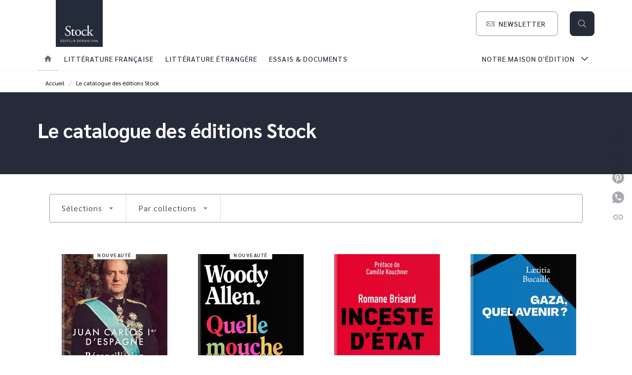

--- FILE ---
content_type: text/html
request_url: https://www.editions-stock.fr/le-catalogue-des-editions-stock/2/
body_size: 91327
content:
<!DOCTYPE html><html lang="fr"><head><meta charSet="utf-8"/><meta name="viewport" content="width=device-width"/><meta name="next-head-count" content="2"/><link data-react-helmet="true" rel="canonical" href="https://www.editions-stock.fr/le-catalogue-des-editions-stock/2/"/><link data-react-helmet="true" rel="preconnect" href="https://fonts.gstatic.com"/><link data-react-helmet="true" as="favicon" rel="shortcut icon" href="https://media.hachette.fr/8/2023-10/favicon.jpg"/><meta data-react-helmet="true" name="title" content="Le catalogue des éditions Stock | Page 2 sur 131 | Stock"/><meta data-react-helmet="true" name="description" content="Trouvez votre prochaine lecture parmi nos titres"/><meta data-react-helmet="true" name="tdm-reservation" content="1"/><meta data-react-helmet="true" property="og:type" content="website"/><meta data-react-helmet="true" property="og:url" content="https://www.editions-stock.fr/le-catalogue-des-editions-stock/2/"/><meta data-react-helmet="true" property="og:title" content="Le catalogue des éditions Stock | Page 2 sur 131 | Stock"/><meta data-react-helmet="true" property="og:description" content="Trouvez votre prochaine lecture parmi nos titres"/><meta data-react-helmet="true" property="og:image" content="https://media.hachette.fr/8/2023-04/logo_stock.jpg"/><meta data-react-helmet="true" property="twitter:card" content="summary_large_image"/><meta data-react-helmet="true" property="twitter:url" content="https://www.editions-stock.fr/le-catalogue-des-editions-stock/2/"/><meta data-react-helmet="true" property="twitter:title" content="Le catalogue des éditions Stock | Page 2 sur 131 | Stock"/><meta data-react-helmet="true" property="twitter:description" content="Trouvez votre prochaine lecture parmi nos titres"/><meta data-react-helmet="true" property="twitter:image" content="https://media.hachette.fr/8/2023-04/logo_stock.jpg"/><script data-react-helmet="true" type="application/ld+json">{"@context":"https://schema.org","@type":"Article","headline":"Le catalogue des éditions Stock","image":null,"datePublished":null,"description":"","publisher":{"@type":"Organization","name":"Stock","logo":{"@type":"ImageObject","url":"https://media.hachette.fr/8/2023-04/logo_stock.jpg"},"url":"https://www.editions-stock.fr"}}</script><title data-react-helmet="true">Le catalogue des éditions Stock | Page 2 sur 131 | Stock</title><link rel="preload" href="/_next/static/css/30bb7ba8624ffc69.css" as="style"/><link rel="stylesheet" href="/_next/static/css/30bb7ba8624ffc69.css" data-n-g=""/><noscript data-n-css=""></noscript><script defer="" nomodule="" src="/_next/static/chunks/polyfills-c67a75d1b6f99dc8.js"></script><script src="/_next/static/chunks/webpack-9765523b66355ddf.js" defer=""></script><script src="/_next/static/chunks/framework-91f7956f9c79db49.js" defer=""></script><script src="/_next/static/chunks/main-5f95ec88460df6da.js" defer=""></script><script src="/_next/static/chunks/pages/_app-527177a87d243005.js" defer=""></script><script src="/_next/static/chunks/5047-bbda3de55e25c97e.js" defer=""></script><script src="/_next/static/chunks/pages/%5B...id%5D-0c2c802db1ac62ed.js" defer=""></script><script src="/_next/static/build-prod-8-41786/_buildManifest.js" defer=""></script><script src="/_next/static/build-prod-8-41786/_ssgManifest.js" defer=""></script><style id="jss-server-side">.MuiSvgIcon-root {
  fill: currentColor;
  width: 1em;
  height: 1em;
  display: inline-block;
  font-size: 1.7142857142857142rem;
  transition: fill 200ms cubic-bezier(0.4, 0, 0.2, 1) 0ms;
  flex-shrink: 0;
  user-select: none;
}
.MuiSvgIcon-colorPrimary {
  color: #252B39;
}
.MuiSvgIcon-colorSecondary {
  color: #F6B2C9;
}
.MuiSvgIcon-colorAction {
  color: rgba(0, 0, 0, 0.54);
}
.MuiSvgIcon-colorError {
  color: #FF1840;
}
.MuiSvgIcon-colorDisabled {
  color: rgba(0, 0, 0, 0.4);
}
.MuiSvgIcon-fontSizeInherit {
  font-size: inherit;
}
.MuiSvgIcon-fontSizeSmall {
  font-size: 1.4285714285714284rem;
}
.MuiSvgIcon-fontSizeLarge {
  font-size: 2.5rem;
}
.MuiButtonBase-root {
  color: inherit;
  border: 0;
  cursor: pointer;
  margin: 0;
  display: inline-flex;
  outline: 0;
  padding: 0;
  position: relative;
  align-items: center;
  user-select: none;
  border-radius: 0;
  vertical-align: middle;
  -moz-appearance: none;
  justify-content: center;
  text-decoration: none;
  background-color: transparent;
  -webkit-appearance: none;
  -webkit-tap-highlight-color: transparent;
}
.MuiButtonBase-root::-moz-focus-inner {
  border-style: none;
}
.MuiButtonBase-root.Mui-disabled {
  cursor: default;
  pointer-events: none;
}
@media print {
  .MuiButtonBase-root {
    color-adjust: exact;
  }
}
  .MuiIconButton-root {
    flex: 0 0 auto;
    color: rgba(0, 0, 0, 0.54);
    padding: 12px;
    overflow: visible;
    font-size: 1.7142857142857142rem;
    text-align: center;
    transition: background-color 150ms cubic-bezier(0.4, 0, 0.2, 1) 0ms;
    border-radius: 50%;
  }
  .MuiIconButton-root:hover {
    background-color: rgba(0, 0, 0, 0);
  }
  .MuiIconButton-root.Mui-disabled {
    color: rgba(0, 0, 0, 0.4);
    background-color: transparent;
  }
@media (hover: none) {
  .MuiIconButton-root:hover {
    background-color: transparent;
  }
}
  .MuiIconButton-edgeStart {
    margin-left: -12px;
  }
  .MuiIconButton-sizeSmall.MuiIconButton-edgeStart {
    margin-left: -3px;
  }
  .MuiIconButton-edgeEnd {
    margin-right: -12px;
  }
  .MuiIconButton-sizeSmall.MuiIconButton-edgeEnd {
    margin-right: -3px;
  }
  .MuiIconButton-colorInherit {
    color: inherit;
  }
  .MuiIconButton-colorPrimary {
    color: #252B39;
  }
  .MuiIconButton-colorPrimary:hover {
    background-color: rgba(37, 43, 57, 0);
  }
@media (hover: none) {
  .MuiIconButton-colorPrimary:hover {
    background-color: transparent;
  }
}
  .MuiIconButton-colorSecondary {
    color: #F6B2C9;
  }
  .MuiIconButton-colorSecondary:hover {
    background-color: rgba(246, 178, 201, 0);
  }
@media (hover: none) {
  .MuiIconButton-colorSecondary:hover {
    background-color: transparent;
  }
}
  .MuiIconButton-sizeSmall {
    padding: 3px;
    font-size: 1.2857142857142856rem;
  }
  .MuiIconButton-label {
    width: 100%;
    display: flex;
    align-items: inherit;
    justify-content: inherit;
  }

  .jss1 {
    margin-top: 24px;
    margin-bottom: 24px;
  }
  .jss2 {
    width: 100%;
    display: flex;
    align-items: center;
    justify-content: center;
  }
  .MuiTypography-root {
    margin: 0;
  }
  .MuiTypography-body2 {
    font-size: 1rem;
    font-family: 'Sarabun', sans-serif;
    font-weight: 300;
    line-height: 1.25;
  }
  .MuiTypography-body1 {
    font-size: 1.0625rem;
    font-family: 'Sarabun', sans-serif;
    font-weight: 300;
    line-height: 1.55;
  }
@media (min-width:600px) {
  .MuiTypography-body1 {
    font-size: 1.129rem;
  }
}
@media (min-width:960px) {
  .MuiTypography-body1 {
    font-size: 1.129rem;
  }
}
@media (min-width:1176px) {
  .MuiTypography-body1 {
    font-size: 1.129rem;
  }
}
  .MuiTypography-caption {
    font-size: 0.75rem;
    font-family: 'Sarabun', sans-serif;
    font-weight: 400;
    line-height: 1.33;
  }
  .MuiTypography-button {
    font-size: 0.875rem;
    font-family: 'Sarabun', sans-serif;
    font-weight: 500;
    line-height: 1.143;
    letter-spacing: 1px;
    text-transform: uppercase;
  }
  .MuiTypography-h1 {
    font-size: 3rem;
    font-family: 'Sarabun', sans-serif;
    font-weight: 700;
    line-height: 1.2;
  }
@media (min-width:600px) {
  .MuiTypography-h1 {
    font-size: 3.9583rem;
  }
}
@media (min-width:960px) {
  .MuiTypography-h1 {
    font-size: 4.5833rem;
  }
}
@media (min-width:1176px) {
  .MuiTypography-h1 {
    font-size: 5rem;
  }
}
  .MuiTypography-h2 {
    font-size: 2.25rem;
    font-family: 'Sarabun', sans-serif;
    font-weight: 700;
    line-height: 1.07;
  }
@media (min-width:600px) {
  .MuiTypography-h2 {
    font-size: 2.8037rem;
  }
}
@media (min-width:960px) {
  .MuiTypography-h2 {
    font-size: 3.271rem;
  }
}
@media (min-width:1176px) {
  .MuiTypography-h2 {
    font-size: 3.5047rem;
  }
}
  .MuiTypography-h3 {
    font-size: 1.75rem;
    font-family: 'Sarabun', sans-serif;
    font-weight: 700;
    line-height: 1.4;
  }
@media (min-width:600px) {
  .MuiTypography-h3 {
    font-size: 2.1429rem;
  }
}
@media (min-width:960px) {
  .MuiTypography-h3 {
    font-size: 2.3214rem;
  }
}
@media (min-width:1176px) {
  .MuiTypography-h3 {
    font-size: 2.5rem;
  }
}
  .MuiTypography-h4 {
    font-size: 1.5rem;
    font-family: 'Sarabun', sans-serif;
    font-weight: 700;
    line-height: 1.25;
  }
@media (min-width:600px) {
  .MuiTypography-h4 {
    font-size: 1.8rem;
  }
}
@media (min-width:960px) {
  .MuiTypography-h4 {
    font-size: 2rem;
  }
}
@media (min-width:1176px) {
  .MuiTypography-h4 {
    font-size: 2rem;
  }
}
  .MuiTypography-h5 {
    font-size: 1.25rem;
    font-family: 'Sarabun', sans-serif;
    font-weight: 700;
    line-height: 1.33;
  }
@media (min-width:600px) {
  .MuiTypography-h5 {
    font-size: 1.3158rem;
  }
}
@media (min-width:960px) {
  .MuiTypography-h5 {
    font-size: 1.5038rem;
  }
}
@media (min-width:1176px) {
  .MuiTypography-h5 {
    font-size: 1.5038rem;
  }
}
  .MuiTypography-h6 {
    font-size: 1.125rem;
    font-family: 'Sarabun', sans-serif;
    font-weight: 700;
    line-height: 1.2;
  }
@media (min-width:600px) {
  .MuiTypography-h6 {
    font-size: 1.25rem;
  }
}
@media (min-width:960px) {
  .MuiTypography-h6 {
    font-size: 1.25rem;
  }
}
@media (min-width:1176px) {
  .MuiTypography-h6 {
    font-size: 1.25rem;
  }
}
  .MuiTypography-subtitle1 {
    font-size: 1rem;
    font-family: 'Sarabun', sans-serif;
    font-weight: 700;
    line-height: 1.5;
  }
  .MuiTypography-subtitle2 {
    font-size: 1.0625rem;
    font-family: 'Sarabun', sans-serif;
    font-weight: 700;
    line-height: 1.55;
  }
@media (min-width:600px) {
  .MuiTypography-subtitle2 {
    font-size: 1.129rem;
  }
}
@media (min-width:960px) {
  .MuiTypography-subtitle2 {
    font-size: 1.129rem;
  }
}
@media (min-width:1176px) {
  .MuiTypography-subtitle2 {
    font-size: 1.129rem;
  }
}
  .MuiTypography-overline {
    font-size: 0.625rem;
    font-family: 'Sarabun', sans-serif;
    font-weight: 600;
    line-height: 1.6;
    letter-spacing: 1.5px;
    text-transform: uppercase;
  }
  .MuiTypography-srOnly {
    width: 1px;
    height: 1px;
    overflow: hidden;
    position: absolute;
  }
  .MuiTypography-alignLeft {
    text-align: left;
  }
  .MuiTypography-alignCenter {
    text-align: center;
  }
  .MuiTypography-alignRight {
    text-align: right;
  }
  .MuiTypography-alignJustify {
    text-align: justify;
  }
  .MuiTypography-noWrap {
    overflow: hidden;
    white-space: nowrap;
    text-overflow: ellipsis;
  }
  .MuiTypography-gutterBottom {
    margin-bottom: 0.35em;
  }
  .MuiTypography-paragraph {
    margin-bottom: 16px;
  }
  .MuiTypography-colorInherit {
    color: inherit;
  }
  .MuiTypography-colorPrimary {
    color: #252B39;
  }
  .MuiTypography-colorSecondary {
    color: #F6B2C9;
  }
  .MuiTypography-colorTextPrimary {
    color: #000000;
  }
  .MuiTypography-colorTextSecondary {
    color: #828282;
  }
  .MuiTypography-colorError {
    color: #FF1840;
  }
  .MuiTypography-displayInline {
    display: inline;
  }
  .MuiTypography-displayBlock {
    display: block;
  }
  .MuiBreadcrumbs-root {
    color: #000000;
  }
  .MuiBreadcrumbs-ol {
    margin: 0;
    display: flex;
    padding: 0;
    flex-wrap: wrap;
    list-style: none;
    align-items: center;
  }
  .MuiBreadcrumbs-separator {
    color: #F6B2C9;
    display: flex;
    transform: translateY(3px);
    margin-left: 8px;
    user-select: none;
    margin-right: 8px;
    vertical-align: middle;
  }
  .MuiButton-root {
    color: #000000;
    padding: 6px 16px;
    font-size: 0.875rem;
    min-width: 64px;
    box-sizing: border-box;
    min-height: 36px;
    transition: background-color 250ms cubic-bezier(0.4, 0, 0.2, 1) 0ms,box-shadow 250ms cubic-bezier(0.4, 0, 0.2, 1) 0ms,border 250ms cubic-bezier(0.4, 0, 0.2, 1) 0ms;
    font-family: 'Sarabun', sans-serif;
    font-weight: 500;
    line-height: 1.143;
    padding-left: 18px;
    border-radius: 8px;
    padding-right: 18px;
    letter-spacing: 1px;
    text-transform: uppercase;
  }
  .MuiButton-root:hover {
    text-decoration: none;
    background-color: rgba(0, 0, 0, 0);
  }
  .MuiButton-root.Mui-disabled {
    color: rgba(0, 0, 0, 0.4);
  }
@media (hover: none) {
  .MuiButton-root:hover {
    background-color: transparent;
  }
}
  .MuiButton-root:hover.Mui-disabled {
    background-color: transparent;
  }
  .MuiButton-label {
    width: 100%;
    display: inherit;
    align-items: inherit;
    justify-content: inherit;
  }
  .MuiButton-text {
    color: #252B39;
    padding: 6px 8px;
  }
  .MuiButton-text:hover {
    color: #F6B2C9;
  }
  .MuiButton-textPrimary {
    color: #252B39;
  }
  .MuiButton-textPrimary:hover {
    background-color: rgba(37, 43, 57, 0);
  }
@media (hover: none) {
  .MuiButton-textPrimary:hover {
    background-color: transparent;
  }
}
  .MuiButton-textSecondary {
    color: #F6B2C9;
  }
  .MuiButton-textSecondary:hover {
    background-color: rgba(246, 178, 201, 0);
  }
@media (hover: none) {
  .MuiButton-textSecondary:hover {
    background-color: transparent;
  }
}
  .MuiButton-outlined {
    border: 1px solid rgba(0, 0, 0, 0.23);
    padding: 5px 15px;
    box-shadow: none;
    background-color: transparent;
  }
  .MuiButton-outlined.Mui-disabled {
    border: 1px solid rgba(0, 0, 0, 0.2);
  }
  .MuiButton-outlinedPrimary {
    color: #252B39;
    border: 1px solid rgba(37, 43, 57, 0.5);
  }
  .MuiButton-outlinedPrimary:hover {
    color: #F6B2C9;
    border: 1px solid #252B39;
    border-color: #F6B2C9;
    background-color: #fff;
  }
  .MuiButton-outlinedPrimary:focus {
    0: b;
    1: u;
    2: t;
    3: t;
    4: o;
    5: n;
    6: s;
    7: .;
    8: o;
    9: u;
    10: t;
    11: l;
    12: i;
    13: n;
    14: e;
    15: d;
    16: P;
    17: r;
    18: i;
    19: m;
    20: a;
    21: r;
    22: y;
    23: .;
    24: h;
    25: o;
    26: v;
    27: e;
    28: r;
  }
  .MuiButton-outlinedPrimary.Mui-disabled {
    color: rgba(255, 255, 255, 0.40);
    background-color: #252B39;
  }
@media (hover: none) {
  .MuiButton-outlinedPrimary:hover {
    background-color: transparent;
  }
}
  .MuiButton-outlinedSecondary {
    color: #F6B2C9;
    border: 1px solid rgba(246, 178, 201, 0.5);
  }
  .MuiButton-outlinedSecondary:hover {
    color: #F6B2C9;
    border: 1px solid #F6B2C9;
    box-shadow: 0px 2px 4px -1px rgba(0,0,0,0.2),0px 4px 5px 0px rgba(0,0,0,0.14),0px 1px 10px 0px rgba(0,0,0,0.12);
    border-color: #F6B2C9;
    background-color: #fff;
  }
  .MuiButton-outlinedSecondary.Mui-disabled {
    color: rgba(255, 255, 255, 0.40);
    border: 1px solid rgba(0, 0, 0, 0.4);
    background-color: #F6B2C9;
  }
  .MuiButton-outlinedSecondary:focus {
    0: b;
    1: u;
    2: t;
    3: t;
    4: o;
    5: n;
    6: s;
    7: .;
    8: o;
    9: u;
    10: t;
    11: l;
    12: i;
    13: n;
    14: e;
    15: d;
    16: S;
    17: e;
    18: c;
    19: o;
    20: n;
    21: d;
    22: a;
    23: r;
    24: y;
    25: .;
    26: h;
    27: o;
    28: v;
    29: e;
    30: r;
  }
@media (hover: none) {
  .MuiButton-outlinedSecondary:hover {
    background-color: transparent;
  }
}
  .MuiButton-contained {
    color: rgba(0, 0, 0, 0.87);
    box-shadow: none;
    background-color: #e0e0e0;
  }
  .MuiButton-contained:hover {
    box-shadow: 0px 2px 4px -1px rgba(0,0,0,0.2),0px 4px 5px 0px rgba(0,0,0,0.14),0px 1px 10px 0px rgba(0,0,0,0.12);
    background-color: #AAAAAA;
  }
  .MuiButton-contained.Mui-focusVisible {
    box-shadow: 0px 3px 5px -1px rgba(0,0,0,0.2),0px 6px 10px 0px rgba(0,0,0,0.14),0px 1px 18px 0px rgba(0,0,0,0.12);
  }
  .MuiButton-contained:active {
    box-shadow: 0px 5px 5px -3px rgba(0,0,0,0.2),0px 8px 10px 1px rgba(0,0,0,0.14),0px 3px 14px 2px rgba(0,0,0,0.12);
  }
  .MuiButton-contained.Mui-disabled {
    color: rgba(0, 0, 0, 0.4);
    box-shadow: none;
    background-color: rgba(0, 0, 0, 0.4);
  }
@media (hover: none) {
  .MuiButton-contained:hover {
    box-shadow: 0px 3px 1px -2px rgba(0,0,0,0.2),0px 2px 2px 0px rgba(0,0,0,0.14),0px 1px 5px 0px rgba(0,0,0,0.12);
    background-color: #e0e0e0;
  }
}
  .MuiButton-contained:hover.Mui-disabled {
    background-color: rgba(0, 0, 0, 0.2);
  }
  .MuiButton-containedPrimary {
    color: #fff;
    box-shadow: none;
    background-color: #252B39;
  }
  .MuiButton-containedPrimary:hover {
    color: #fff;
    background-color: #F6B2C9;
  }
  .MuiButton-containedPrimary.Mui-disabled {
    color: rgba(0, 0, 0, 0.40);
    background-color: #252B39;
  }
  .MuiButton-containedPrimary:focus {
    background-color: #252B39;
  }
  .MuiButton-containedPrimary .MuiTouchRipple-child {
    background-color: #252B39;
  }
  .MuiButton-containedPrimary  {
    -mui-touch-ripple-child: [object Object];
  }
@media (hover: none) {
  .MuiButton-containedPrimary:hover {
    background-color: #252B39;
  }
}
  .MuiButton-containedSecondary {
    color: #fff;
    box-shadow: none;
    background-color: #F6B2C9;
  }
  .MuiButton-containedSecondary:hover {
    color: #fff;
    background: linear-gradient(#F6B2C9, #F6B2C9);;
    box-shadow: 0px 2px 4px -1px rgba(0,0,0,0.2),0px 4px 5px 0px rgba(0,0,0,0.14),0px 1px 10px 0px rgba(0,0,0,0.12);
    background-color: #F6B2C9;
  }
  .MuiButton-containedSecondary.Mui-disabled {
    color: rgba(0, 0, 0, 0.40);
    background-color: #F6B2C9;
  }
  .MuiButton-containedSecondary:focus {
    color: #252b39;
    background-color: #F6B2C9;
  }
  .MuiButton-containedSecondary .MuiTouchRipple-child {
    background-color: #f5f5f5;
  }
  .MuiButton-containedSecondary  {
    -mui-touch-ripple-child: [object Object];
  }
@media (hover: none) {
  .MuiButton-containedSecondary:hover {
    background-color: #F6B2C9;
  }
}
  .MuiButton-disableElevation {
    box-shadow: none;
  }
  .MuiButton-disableElevation:hover {
    box-shadow: none;
  }
  .MuiButton-disableElevation.Mui-focusVisible {
    box-shadow: none;
  }
  .MuiButton-disableElevation:active {
    box-shadow: none;
  }
  .MuiButton-disableElevation.Mui-disabled {
    box-shadow: none;
  }
  .MuiButton-colorInherit {
    color: inherit;
    border-color: currentColor;
  }
  .MuiButton-textSizeSmall {
    padding: 4px 5px;
    font-size: 0.9285714285714285rem;
  }
  .MuiButton-textSizeLarge {
    padding: 8px 11px;
    font-size: 1.0714285714285714rem;
  }
  .MuiButton-outlinedSizeSmall {
    padding: 3px 9px;
    font-size: 0.9285714285714285rem;
  }
  .MuiButton-outlinedSizeLarge {
    padding: 7px 21px;
    font-size: 1.0714285714285714rem;
  }
  .MuiButton-containedSizeSmall {
    padding: 4px 10px;
    font-size: 0.9285714285714285rem;
  }
  .MuiButton-containedSizeLarge {
    padding: 8px 22px;
    font-size: 1.0714285714285714rem;
  }
  .MuiButton-fullWidth {
    width: 100%;
  }
  .MuiButton-startIcon {
    display: inherit;
    margin-left: -4px;
    margin-right: 8px;
  }
  .MuiButton-startIcon.MuiButton-iconSizeSmall {
    margin-left: -2px;
  }
  .MuiButton-endIcon {
    display: inherit;
    margin-left: 8px;
    margin-right: -4px;
  }
  .MuiButton-endIcon.MuiButton-iconSizeSmall {
    margin-right: -2px;
  }
  .MuiButton-iconSizeSmall > *:first-child {
    font-size: 18px;
  }
  .MuiButton-iconSizeMedium > *:first-child {
    font-size: 20px;
  }
  .MuiButton-iconSizeLarge > *:first-child {
    font-size: 22px;
  }
  .MuiChip-root {
    color: #252B39;
    border: none;
    cursor: default;
    height: 24px;
    display: inline-flex;
    outline: 0;
    padding: 0;
    font-size: 14px;
    box-sizing: border-box;
    transition: background-color 300ms cubic-bezier(0.4, 0, 0.2, 1) 0ms,box-shadow 300ms cubic-bezier(0.4, 0, 0.2, 1) 0ms;
    align-items: center;
    font-family: "Mukta", "Helvetica", "Arial", sans-serif;
    font-weight: 600;
    white-space: nowrap;
    border-radius: 4px;
    letter-spacing: 0.094rem;
    text-transform: uppercase;
    vertical-align: middle;
    justify-content: center;
    text-decoration: none;
    background-color: transparent;
  }
  .MuiChip-root.Mui-disabled {
    opacity: 0.5;
    pointer-events: none;
  }
  .MuiChip-root .MuiChip-avatar {
    color: #616161;
    width: 24px;
    height: 24px;
    font-size: 0.8571428571428571rem;
    margin-left: 5px;
    margin-right: -6px;
  }
  .MuiChip-root .MuiChip-avatarColorPrimary {
    color: #fff;
    background-color: #252B39;
  }
  .MuiChip-root .MuiChip-avatarColorSecondary {
    color: #fff;
    background-color: #F6B2C9;
  }
  .MuiChip-root .MuiChip-avatarSmall {
    width: 18px;
    height: 18px;
    font-size: 0.7142857142857142rem;
    margin-left: 4px;
    margin-right: -4px;
  }
  .MuiChip-sizeSmall {
    height: 18px;
    font-size: 0.625rem;
  }
  .MuiChip-colorPrimary {
    color: #fff;
    background-color: #252B39;
  }
  .MuiChip-colorSecondary {
    color: #fff;
    background-color: #F6B2C9;
  }
  .MuiChip-clickable {
    cursor: pointer;
    user-select: none;
    -webkit-tap-highlight-color: transparent;
  }
  .MuiChip-clickable:hover, .MuiChip-clickable:focus {
    color: #252B39;
    background-color: inherit;
  }
  .MuiChip-clickable:active {
    box-shadow: 0px 2px 1px -1px rgba(0,0,0,0.2),0px 1px 1px 0px rgba(0,0,0,0.14),0px 1px 3px 0px rgba(0,0,0,0.12);
  }
  .MuiChip-clickableColorPrimary:hover, .MuiChip-clickableColorPrimary:focus {
    background-color: rgb(54, 59, 72);
  }
  .MuiChip-clickableColorSecondary:hover, .MuiChip-clickableColorSecondary:focus {
    background-color: rgb(226, 163, 184);
  }
  .MuiChip-deletable:focus {
    background-color: rgb(206, 206, 206);
  }
  .MuiChip-deletableColorPrimary:focus {
    background-color: rgb(80, 85, 96);
  }
  .MuiChip-deletableColorSecondary:focus {
    background-color: rgb(196, 142, 160);
  }
  .MuiChip-outlined {
    border: 1px solid rgba(0, 0, 0, 0.23);
    background-color: transparent;
  }
  .MuiChip-clickable.MuiChip-outlined:hover, .MuiChip-clickable.MuiChip-outlined:focus, .MuiChip-deletable.MuiChip-outlined:focus {
    background-color: rgba(0, 0, 0, 0);
  }
  .MuiChip-outlined .MuiChip-avatar {
    margin-left: 4px;
  }
  .MuiChip-outlined .MuiChip-avatarSmall {
    margin-left: 2px;
  }
  .MuiChip-outlined .MuiChip-icon {
    margin-left: 4px;
  }
  .MuiChip-outlined .MuiChip-iconSmall {
    margin-left: 2px;
  }
  .MuiChip-outlined .MuiChip-deleteIcon {
    margin-right: 5px;
  }
  .MuiChip-outlined .MuiChip-deleteIconSmall {
    margin-right: 3px;
  }
  .MuiChip-outlinedPrimary {
    color: #252B39;
    border: 1px solid #252B39;
  }
  .MuiChip-clickable.MuiChip-outlinedPrimary:hover, .MuiChip-clickable.MuiChip-outlinedPrimary:focus, .MuiChip-deletable.MuiChip-outlinedPrimary:focus {
    background-color: rgba(37, 43, 57, 0);
  }
  .MuiChip-outlinedSecondary {
    color: #F6B2C9;
    border: 1px solid #F6B2C9;
  }
  .MuiChip-clickable.MuiChip-outlinedSecondary:hover, .MuiChip-clickable.MuiChip-outlinedSecondary:focus, .MuiChip-deletable.MuiChip-outlinedSecondary:focus {
    background-color: rgba(246, 178, 201, 0);
  }
  .MuiChip-icon {
    color: #616161;
    margin-left: 5px;
    margin-right: -6px;
  }
  .MuiChip-iconSmall {
    width: 18px;
    height: 18px;
    margin-left: 4px;
    margin-right: -4px;
  }
  .MuiChip-iconColorPrimary {
    color: inherit;
  }
  .MuiChip-iconColorSecondary {
    color: inherit;
  }
  .MuiChip-label {
    overflow: hidden;
    white-space: nowrap;
    padding-left: 6px;
    padding-right: 6px;
    text-overflow: ellipsis;
  }
  .MuiChip-labelSmall {
    padding-left: 8px;
    padding-right: 8px;
  }
  .MuiChip-deleteIcon {
    color: rgba(0, 0, 0, 0.26);
    width: 22px;
    cursor: pointer;
    height: 22px;
    margin: 0 5px 0 -6px;
    -webkit-tap-highlight-color: transparent;
  }
  .MuiChip-deleteIcon:hover {
    color: rgba(0, 0, 0, 0.4);
  }
  .MuiChip-deleteIconSmall {
    width: 16px;
    height: 16px;
    margin-left: -4px;
    margin-right: 4px;
  }
  .MuiChip-deleteIconColorPrimary {
    color: rgba(255, 255, 255, 0.7);
  }
  .MuiChip-deleteIconColorPrimary:hover, .MuiChip-deleteIconColorPrimary:active {
    color: #fff;
  }
  .MuiChip-deleteIconColorSecondary {
    color: rgba(255, 255, 255, 0.7);
  }
  .MuiChip-deleteIconColorSecondary:hover, .MuiChip-deleteIconColorSecondary:active {
    color: #fff;
  }
  .MuiChip-deleteIconOutlinedColorPrimary {
    color: rgba(37, 43, 57, 0.7);
  }
  .MuiChip-deleteIconOutlinedColorPrimary:hover, .MuiChip-deleteIconOutlinedColorPrimary:active {
    color: #252B39;
  }
  .MuiChip-deleteIconOutlinedColorSecondary {
    color: rgba(246, 178, 201, 0.7);
  }
  .MuiChip-deleteIconOutlinedColorSecondary:hover, .MuiChip-deleteIconOutlinedColorSecondary:active {
    color: #F6B2C9;
  }
  .MuiContainer-root {
    width: 100%;
    display: block;
    box-sizing: border-box;
    margin-left: auto;
    margin-right: auto;
    padding-left: 16px;
    padding-right: 16px;
  }
@media (min-width:600px) {
  .MuiContainer-root {
    padding-left: 24px;
    padding-right: 24px;
  }
}
  .MuiContainer-disableGutters {
    padding-left: 0;
    padding-right: 0;
  }
@media (min-width:600px) {
  .MuiContainer-fixed {
    max-width: 600px;
  }
}
@media (min-width:936px) {
  .MuiContainer-fixed {
    max-width: 936px;
  }
}
@media (min-width:960px) {
  .MuiContainer-fixed {
    max-width: 960px;
  }
}
@media (min-width:1176px) {
  .MuiContainer-fixed {
    max-width: 1176px;
  }
}
@media (min-width:1512px) {
  .MuiContainer-fixed {
    max-width: 1512px;
  }
}
@media (min-width:0px) {
  .MuiContainer-maxWidthXs {
    max-width: 444px;
  }
}
@media (min-width:600px) {
  .MuiContainer-maxWidthSm {
    max-width: 600px;
  }
}
@media (min-width:960px) {
  .MuiContainer-maxWidthMd {
    max-width: 960px;
  }
}
@media (min-width:1176px) {
  .MuiContainer-maxWidthLg {
    max-width: 1176px;
  }
}
@media (min-width:1512px) {
  .MuiContainer-maxWidthXl {
    max-width: 1512px;
  }
}
  html {
    box-sizing: border-box;
    -webkit-font-smoothing: antialiased;
    -moz-osx-font-smoothing: grayscale;
  }
  *, *::before, *::after {
    box-sizing: inherit;
  }
  strong, b {
    font-weight: 700;
  }
  body {
    color: #000000;
    margin: 0;
    font-size: 1rem;
    font-family: 'Sarabun', sans-serif;
    font-weight: 300;
    line-height: 1.25;
    background-color: #fff;
  }
@media print {
  body {
    background-color: #fff;
  }
}
  body::backdrop {
    background-color: #fff;
  }
  .MuiDrawer-docked {
    flex: 0 0 auto;
  }
  .MuiDrawer-paper {
    top: 0;
    flex: 1 0 auto;
    height: 100%;
    display: flex;
    outline: 0;
    z-index: 1200;
    position: fixed;
    overflow-y: auto;
    flex-direction: column;
    -webkit-overflow-scrolling: touch;
  }
  .MuiDrawer-paperAnchorLeft {
    left: 0;
    right: auto;
  }
  .MuiDrawer-paperAnchorRight {
    left: auto;
    right: 0;
  }
  .MuiDrawer-paperAnchorTop {
    top: 0;
    left: 0;
    right: 0;
    bottom: auto;
    height: auto;
    max-height: 100%;
  }
  .MuiDrawer-paperAnchorBottom {
    top: auto;
    left: 0;
    right: 0;
    bottom: 0;
    height: auto;
    max-height: 100%;
  }
  .MuiDrawer-paperAnchorDockedLeft {
    border-right: 1px solid #ABBEB6;
  }
  .MuiDrawer-paperAnchorDockedTop {
    border-bottom: 1px solid #ABBEB6;
  }
  .MuiDrawer-paperAnchorDockedRight {
    border-left: 1px solid #ABBEB6;
  }
  .MuiDrawer-paperAnchorDockedBottom {
    border-top: 1px solid #ABBEB6;
  }
@keyframes mui-auto-fill {}
@keyframes mui-auto-fill-cancel {}
  .MuiInputBase-root {
    color: #000000;
    cursor: text;
    display: inline-flex;
    position: relative;
    font-size: 1.0625rem;
    box-sizing: border-box;
    align-items: center;
    font-family: 'Sarabun', sans-serif;
    font-weight: 300;
    line-height: 1.1876em;
  }
@media (min-width:600px) {
  .MuiInputBase-root {
    font-size: 1.129rem;
  }
}
@media (min-width:960px) {
  .MuiInputBase-root {
    font-size: 1.129rem;
  }
}
@media (min-width:1176px) {
  .MuiInputBase-root {
    font-size: 1.129rem;
  }
}
  .MuiInputBase-root.Mui-disabled {
    color: rgba(0, 0, 0, 0.38);
    cursor: default;
  }
  .MuiInputBase-multiline {
    padding: 6px 0 7px;
  }
  .MuiInputBase-multiline.MuiInputBase-marginDense {
    padding-top: 3px;
  }
  .MuiInputBase-fullWidth {
    width: 100%;
  }
  .MuiInputBase-input {
    font: inherit;
    color: currentColor;
    width: 100%;
    border: 0;
    height: 1.1876em;
    margin: 0;
    display: block;
    padding: 6px 0 7px;
    min-width: 0;
    background: none;
    box-sizing: content-box;
    animation-name: mui-auto-fill-cancel;
    letter-spacing: inherit;
    animation-duration: 10ms;
    -webkit-tap-highlight-color: transparent;
  }
  .MuiInputBase-input::-webkit-input-placeholder {
    color: currentColor;
    opacity: 0.42;
    transition: opacity 200ms cubic-bezier(0.4, 0, 0.2, 1) 0ms;
  }
  .MuiInputBase-input::-moz-placeholder {
    color: currentColor;
    opacity: 0.42;
    transition: opacity 200ms cubic-bezier(0.4, 0, 0.2, 1) 0ms;
  }
  .MuiInputBase-input:-ms-input-placeholder {
    color: currentColor;
    opacity: 0.42;
    transition: opacity 200ms cubic-bezier(0.4, 0, 0.2, 1) 0ms;
  }
  .MuiInputBase-input::-ms-input-placeholder {
    color: currentColor;
    opacity: 0.42;
    transition: opacity 200ms cubic-bezier(0.4, 0, 0.2, 1) 0ms;
  }
  .MuiInputBase-input:focus {
    outline: 0;
  }
  .MuiInputBase-input:invalid {
    box-shadow: none;
  }
  .MuiInputBase-input::-webkit-search-decoration {
    -webkit-appearance: none;
  }
  .MuiInputBase-input.Mui-disabled {
    opacity: 1;
  }
  .MuiInputBase-input:-webkit-autofill {
    animation-name: mui-auto-fill;
    animation-duration: 5000s;
  }
  label[data-shrink=false] + .MuiInputBase-formControl .MuiInputBase-input::-webkit-input-placeholder {
    opacity: 0 !important;
  }
  label[data-shrink=false] + .MuiInputBase-formControl .MuiInputBase-input::-moz-placeholder {
    opacity: 0 !important;
  }
  label[data-shrink=false] + .MuiInputBase-formControl .MuiInputBase-input:-ms-input-placeholder {
    opacity: 0 !important;
  }
  label[data-shrink=false] + .MuiInputBase-formControl .MuiInputBase-input::-ms-input-placeholder {
    opacity: 0 !important;
  }
  label[data-shrink=false] + .MuiInputBase-formControl .MuiInputBase-input:focus::-webkit-input-placeholder {
    opacity: 0.42;
  }
  label[data-shrink=false] + .MuiInputBase-formControl .MuiInputBase-input:focus::-moz-placeholder {
    opacity: 0.42;
  }
  label[data-shrink=false] + .MuiInputBase-formControl .MuiInputBase-input:focus:-ms-input-placeholder {
    opacity: 0.42;
  }
  label[data-shrink=false] + .MuiInputBase-formControl .MuiInputBase-input:focus::-ms-input-placeholder {
    opacity: 0.42;
  }
  .MuiInputBase-inputMarginDense {
    padding-top: 3px;
  }
  .MuiInputBase-inputMultiline {
    height: auto;
    resize: none;
    padding: 0;
  }
  .MuiInputBase-inputTypeSearch {
    -moz-appearance: textfield;
    -webkit-appearance: textfield;
  }
  .MuiFormControl-root {
    border: 0;
    margin: 0;
    display: inline-flex;
    padding: 0;
    position: relative;
    min-width: 0;
    flex-direction: column;
    vertical-align: top;
  }
  .MuiFormControl-marginNormal {
    margin-top: 16px;
    margin-bottom: 8px;
  }
  .MuiFormControl-marginDense {
    margin-top: 8px;
    margin-bottom: 4px;
  }
  .MuiFormControl-fullWidth {
    width: 100%;
  }
  .MuiFormLabel-root {
    color: #828282;
    padding: 0;
    font-size: 1.0625rem;
    font-family: 'Sarabun', sans-serif;
    font-weight: 300;
    line-height: 1;
  }
@media (min-width:600px) {
  .MuiFormLabel-root {
    font-size: 1.129rem;
  }
}
@media (min-width:960px) {
  .MuiFormLabel-root {
    font-size: 1.129rem;
  }
}
@media (min-width:1176px) {
  .MuiFormLabel-root {
    font-size: 1.129rem;
  }
}
  .MuiFormLabel-root.Mui-focused {
    color: #252B39;
  }
  .MuiFormLabel-root.Mui-disabled {
    color: rgba(0, 0, 0, 0.38);
  }
  .MuiFormLabel-root.Mui-error {
    color: #FF1840;
  }
  .MuiFormLabel-colorSecondary.Mui-focused {
    color: #F6B2C9;
  }
  .MuiFormLabel-asterisk.Mui-error {
    color: #FF1840;
  }
  .MuiGrid-container {
    width: 100%;
    display: flex;
    flex-wrap: wrap;
    box-sizing: border-box;
  }
  .MuiGrid-item {
    margin: 0;
    box-sizing: border-box;
  }
  .MuiGrid-zeroMinWidth {
    min-width: 0;
  }
  .MuiGrid-direction-xs-column {
    flex-direction: column;
  }
  .MuiGrid-direction-xs-column-reverse {
    flex-direction: column-reverse;
  }
  .MuiGrid-direction-xs-row-reverse {
    flex-direction: row-reverse;
  }
  .MuiGrid-wrap-xs-nowrap {
    flex-wrap: nowrap;
  }
  .MuiGrid-wrap-xs-wrap-reverse {
    flex-wrap: wrap-reverse;
  }
  .MuiGrid-align-items-xs-center {
    align-items: center;
  }
  .MuiGrid-align-items-xs-flex-start {
    align-items: flex-start;
  }
  .MuiGrid-align-items-xs-flex-end {
    align-items: flex-end;
  }
  .MuiGrid-align-items-xs-baseline {
    align-items: baseline;
  }
  .MuiGrid-align-content-xs-center {
    align-content: center;
  }
  .MuiGrid-align-content-xs-flex-start {
    align-content: flex-start;
  }
  .MuiGrid-align-content-xs-flex-end {
    align-content: flex-end;
  }
  .MuiGrid-align-content-xs-space-between {
    align-content: space-between;
  }
  .MuiGrid-align-content-xs-space-around {
    align-content: space-around;
  }
  .MuiGrid-justify-content-xs-center {
    justify-content: center;
  }
  .MuiGrid-justify-content-xs-flex-end {
    justify-content: flex-end;
  }
  .MuiGrid-justify-content-xs-space-between {
    justify-content: space-between;
  }
  .MuiGrid-justify-content-xs-space-around {
    justify-content: space-around;
  }
  .MuiGrid-justify-content-xs-space-evenly {
    justify-content: space-evenly;
  }
  .MuiGrid-spacing-xs-1 {
    width: calc(100% + 8px);
    margin: -4px;
  }
  .MuiGrid-spacing-xs-1 > .MuiGrid-item {
    padding: 4px;
  }
  .MuiGrid-spacing-xs-2 {
    width: calc(100% + 16px);
    margin: -8px;
  }
  .MuiGrid-spacing-xs-2 > .MuiGrid-item {
    padding: 8px;
  }
  .MuiGrid-spacing-xs-3 {
    width: calc(100% + 24px);
    margin: -12px;
  }
  .MuiGrid-spacing-xs-3 > .MuiGrid-item {
    padding: 12px;
  }
  .MuiGrid-spacing-xs-4 {
    width: calc(100% + 32px);
    margin: -16px;
  }
  .MuiGrid-spacing-xs-4 > .MuiGrid-item {
    padding: 16px;
  }
  .MuiGrid-spacing-xs-5 {
    width: calc(100% + 40px);
    margin: -20px;
  }
  .MuiGrid-spacing-xs-5 > .MuiGrid-item {
    padding: 20px;
  }
  .MuiGrid-spacing-xs-6 {
    width: calc(100% + 48px);
    margin: -24px;
  }
  .MuiGrid-spacing-xs-6 > .MuiGrid-item {
    padding: 24px;
  }
  .MuiGrid-spacing-xs-7 {
    width: calc(100% + 56px);
    margin: -28px;
  }
  .MuiGrid-spacing-xs-7 > .MuiGrid-item {
    padding: 28px;
  }
  .MuiGrid-spacing-xs-8 {
    width: calc(100% + 64px);
    margin: -32px;
  }
  .MuiGrid-spacing-xs-8 > .MuiGrid-item {
    padding: 32px;
  }
  .MuiGrid-spacing-xs-9 {
    width: calc(100% + 72px);
    margin: -36px;
  }
  .MuiGrid-spacing-xs-9 > .MuiGrid-item {
    padding: 36px;
  }
  .MuiGrid-spacing-xs-10 {
    width: calc(100% + 80px);
    margin: -40px;
  }
  .MuiGrid-spacing-xs-10 > .MuiGrid-item {
    padding: 40px;
  }
  .MuiGrid-grid-xs-auto {
    flex-grow: 0;
    max-width: none;
    flex-basis: auto;
  }
  .MuiGrid-grid-xs-true {
    flex-grow: 1;
    max-width: 100%;
    flex-basis: 0;
  }
  .MuiGrid-grid-xs-1 {
    flex-grow: 0;
    max-width: 8.333333%;
    flex-basis: 8.333333%;
  }
  .MuiGrid-grid-xs-2 {
    flex-grow: 0;
    max-width: 16.666667%;
    flex-basis: 16.666667%;
  }
  .MuiGrid-grid-xs-3 {
    flex-grow: 0;
    max-width: 25%;
    flex-basis: 25%;
  }
  .MuiGrid-grid-xs-4 {
    flex-grow: 0;
    max-width: 33.333333%;
    flex-basis: 33.333333%;
  }
  .MuiGrid-grid-xs-5 {
    flex-grow: 0;
    max-width: 41.666667%;
    flex-basis: 41.666667%;
  }
  .MuiGrid-grid-xs-6 {
    flex-grow: 0;
    max-width: 50%;
    flex-basis: 50%;
  }
  .MuiGrid-grid-xs-7 {
    flex-grow: 0;
    max-width: 58.333333%;
    flex-basis: 58.333333%;
  }
  .MuiGrid-grid-xs-8 {
    flex-grow: 0;
    max-width: 66.666667%;
    flex-basis: 66.666667%;
  }
  .MuiGrid-grid-xs-9 {
    flex-grow: 0;
    max-width: 75%;
    flex-basis: 75%;
  }
  .MuiGrid-grid-xs-10 {
    flex-grow: 0;
    max-width: 83.333333%;
    flex-basis: 83.333333%;
  }
  .MuiGrid-grid-xs-11 {
    flex-grow: 0;
    max-width: 91.666667%;
    flex-basis: 91.666667%;
  }
  .MuiGrid-grid-xs-12 {
    flex-grow: 0;
    max-width: 100%;
    flex-basis: 100%;
  }
@media (min-width:600px) {
  .MuiGrid-grid-sm-auto {
    flex-grow: 0;
    max-width: none;
    flex-basis: auto;
  }
  .MuiGrid-grid-sm-true {
    flex-grow: 1;
    max-width: 100%;
    flex-basis: 0;
  }
  .MuiGrid-grid-sm-1 {
    flex-grow: 0;
    max-width: 8.333333%;
    flex-basis: 8.333333%;
  }
  .MuiGrid-grid-sm-2 {
    flex-grow: 0;
    max-width: 16.666667%;
    flex-basis: 16.666667%;
  }
  .MuiGrid-grid-sm-3 {
    flex-grow: 0;
    max-width: 25%;
    flex-basis: 25%;
  }
  .MuiGrid-grid-sm-4 {
    flex-grow: 0;
    max-width: 33.333333%;
    flex-basis: 33.333333%;
  }
  .MuiGrid-grid-sm-5 {
    flex-grow: 0;
    max-width: 41.666667%;
    flex-basis: 41.666667%;
  }
  .MuiGrid-grid-sm-6 {
    flex-grow: 0;
    max-width: 50%;
    flex-basis: 50%;
  }
  .MuiGrid-grid-sm-7 {
    flex-grow: 0;
    max-width: 58.333333%;
    flex-basis: 58.333333%;
  }
  .MuiGrid-grid-sm-8 {
    flex-grow: 0;
    max-width: 66.666667%;
    flex-basis: 66.666667%;
  }
  .MuiGrid-grid-sm-9 {
    flex-grow: 0;
    max-width: 75%;
    flex-basis: 75%;
  }
  .MuiGrid-grid-sm-10 {
    flex-grow: 0;
    max-width: 83.333333%;
    flex-basis: 83.333333%;
  }
  .MuiGrid-grid-sm-11 {
    flex-grow: 0;
    max-width: 91.666667%;
    flex-basis: 91.666667%;
  }
  .MuiGrid-grid-sm-12 {
    flex-grow: 0;
    max-width: 100%;
    flex-basis: 100%;
  }
}
@media (min-width:936px) {
  .MuiGrid-grid-form-auto {
    flex-grow: 0;
    max-width: none;
    flex-basis: auto;
  }
  .MuiGrid-grid-form-true {
    flex-grow: 1;
    max-width: 100%;
    flex-basis: 0;
  }
  .MuiGrid-grid-form-1 {
    flex-grow: 0;
    max-width: 8.333333%;
    flex-basis: 8.333333%;
  }
  .MuiGrid-grid-form-2 {
    flex-grow: 0;
    max-width: 16.666667%;
    flex-basis: 16.666667%;
  }
  .MuiGrid-grid-form-3 {
    flex-grow: 0;
    max-width: 25%;
    flex-basis: 25%;
  }
  .MuiGrid-grid-form-4 {
    flex-grow: 0;
    max-width: 33.333333%;
    flex-basis: 33.333333%;
  }
  .MuiGrid-grid-form-5 {
    flex-grow: 0;
    max-width: 41.666667%;
    flex-basis: 41.666667%;
  }
  .MuiGrid-grid-form-6 {
    flex-grow: 0;
    max-width: 50%;
    flex-basis: 50%;
  }
  .MuiGrid-grid-form-7 {
    flex-grow: 0;
    max-width: 58.333333%;
    flex-basis: 58.333333%;
  }
  .MuiGrid-grid-form-8 {
    flex-grow: 0;
    max-width: 66.666667%;
    flex-basis: 66.666667%;
  }
  .MuiGrid-grid-form-9 {
    flex-grow: 0;
    max-width: 75%;
    flex-basis: 75%;
  }
  .MuiGrid-grid-form-10 {
    flex-grow: 0;
    max-width: 83.333333%;
    flex-basis: 83.333333%;
  }
  .MuiGrid-grid-form-11 {
    flex-grow: 0;
    max-width: 91.666667%;
    flex-basis: 91.666667%;
  }
  .MuiGrid-grid-form-12 {
    flex-grow: 0;
    max-width: 100%;
    flex-basis: 100%;
  }
}
@media (min-width:960px) {
  .MuiGrid-grid-md-auto {
    flex-grow: 0;
    max-width: none;
    flex-basis: auto;
  }
  .MuiGrid-grid-md-true {
    flex-grow: 1;
    max-width: 100%;
    flex-basis: 0;
  }
  .MuiGrid-grid-md-1 {
    flex-grow: 0;
    max-width: 8.333333%;
    flex-basis: 8.333333%;
  }
  .MuiGrid-grid-md-2 {
    flex-grow: 0;
    max-width: 16.666667%;
    flex-basis: 16.666667%;
  }
  .MuiGrid-grid-md-3 {
    flex-grow: 0;
    max-width: 25%;
    flex-basis: 25%;
  }
  .MuiGrid-grid-md-4 {
    flex-grow: 0;
    max-width: 33.333333%;
    flex-basis: 33.333333%;
  }
  .MuiGrid-grid-md-5 {
    flex-grow: 0;
    max-width: 41.666667%;
    flex-basis: 41.666667%;
  }
  .MuiGrid-grid-md-6 {
    flex-grow: 0;
    max-width: 50%;
    flex-basis: 50%;
  }
  .MuiGrid-grid-md-7 {
    flex-grow: 0;
    max-width: 58.333333%;
    flex-basis: 58.333333%;
  }
  .MuiGrid-grid-md-8 {
    flex-grow: 0;
    max-width: 66.666667%;
    flex-basis: 66.666667%;
  }
  .MuiGrid-grid-md-9 {
    flex-grow: 0;
    max-width: 75%;
    flex-basis: 75%;
  }
  .MuiGrid-grid-md-10 {
    flex-grow: 0;
    max-width: 83.333333%;
    flex-basis: 83.333333%;
  }
  .MuiGrid-grid-md-11 {
    flex-grow: 0;
    max-width: 91.666667%;
    flex-basis: 91.666667%;
  }
  .MuiGrid-grid-md-12 {
    flex-grow: 0;
    max-width: 100%;
    flex-basis: 100%;
  }
}
@media (min-width:1176px) {
  .MuiGrid-grid-lg-auto {
    flex-grow: 0;
    max-width: none;
    flex-basis: auto;
  }
  .MuiGrid-grid-lg-true {
    flex-grow: 1;
    max-width: 100%;
    flex-basis: 0;
  }
  .MuiGrid-grid-lg-1 {
    flex-grow: 0;
    max-width: 8.333333%;
    flex-basis: 8.333333%;
  }
  .MuiGrid-grid-lg-2 {
    flex-grow: 0;
    max-width: 16.666667%;
    flex-basis: 16.666667%;
  }
  .MuiGrid-grid-lg-3 {
    flex-grow: 0;
    max-width: 25%;
    flex-basis: 25%;
  }
  .MuiGrid-grid-lg-4 {
    flex-grow: 0;
    max-width: 33.333333%;
    flex-basis: 33.333333%;
  }
  .MuiGrid-grid-lg-5 {
    flex-grow: 0;
    max-width: 41.666667%;
    flex-basis: 41.666667%;
  }
  .MuiGrid-grid-lg-6 {
    flex-grow: 0;
    max-width: 50%;
    flex-basis: 50%;
  }
  .MuiGrid-grid-lg-7 {
    flex-grow: 0;
    max-width: 58.333333%;
    flex-basis: 58.333333%;
  }
  .MuiGrid-grid-lg-8 {
    flex-grow: 0;
    max-width: 66.666667%;
    flex-basis: 66.666667%;
  }
  .MuiGrid-grid-lg-9 {
    flex-grow: 0;
    max-width: 75%;
    flex-basis: 75%;
  }
  .MuiGrid-grid-lg-10 {
    flex-grow: 0;
    max-width: 83.333333%;
    flex-basis: 83.333333%;
  }
  .MuiGrid-grid-lg-11 {
    flex-grow: 0;
    max-width: 91.666667%;
    flex-basis: 91.666667%;
  }
  .MuiGrid-grid-lg-12 {
    flex-grow: 0;
    max-width: 100%;
    flex-basis: 100%;
  }
}
@media (min-width:1512px) {
  .MuiGrid-grid-xl-auto {
    flex-grow: 0;
    max-width: none;
    flex-basis: auto;
  }
  .MuiGrid-grid-xl-true {
    flex-grow: 1;
    max-width: 100%;
    flex-basis: 0;
  }
  .MuiGrid-grid-xl-1 {
    flex-grow: 0;
    max-width: 8.333333%;
    flex-basis: 8.333333%;
  }
  .MuiGrid-grid-xl-2 {
    flex-grow: 0;
    max-width: 16.666667%;
    flex-basis: 16.666667%;
  }
  .MuiGrid-grid-xl-3 {
    flex-grow: 0;
    max-width: 25%;
    flex-basis: 25%;
  }
  .MuiGrid-grid-xl-4 {
    flex-grow: 0;
    max-width: 33.333333%;
    flex-basis: 33.333333%;
  }
  .MuiGrid-grid-xl-5 {
    flex-grow: 0;
    max-width: 41.666667%;
    flex-basis: 41.666667%;
  }
  .MuiGrid-grid-xl-6 {
    flex-grow: 0;
    max-width: 50%;
    flex-basis: 50%;
  }
  .MuiGrid-grid-xl-7 {
    flex-grow: 0;
    max-width: 58.333333%;
    flex-basis: 58.333333%;
  }
  .MuiGrid-grid-xl-8 {
    flex-grow: 0;
    max-width: 66.666667%;
    flex-basis: 66.666667%;
  }
  .MuiGrid-grid-xl-9 {
    flex-grow: 0;
    max-width: 75%;
    flex-basis: 75%;
  }
  .MuiGrid-grid-xl-10 {
    flex-grow: 0;
    max-width: 83.333333%;
    flex-basis: 83.333333%;
  }
  .MuiGrid-grid-xl-11 {
    flex-grow: 0;
    max-width: 91.666667%;
    flex-basis: 91.666667%;
  }
  .MuiGrid-grid-xl-12 {
    flex-grow: 0;
    max-width: 100%;
    flex-basis: 100%;
  }
}
  .MuiIcon-root {
    width: 1em;
    height: 1em;
    overflow: hidden;
    font-size: 1.7142857142857142rem;
    flex-shrink: 0;
    user-select: none;
  }
  .MuiIcon-colorPrimary {
    color: #252B39;
  }
  .MuiIcon-colorSecondary {
    color: #F6B2C9;
  }
  .MuiIcon-colorAction {
    color: rgba(0, 0, 0, 0.54);
  }
  .MuiIcon-colorError {
    color: #FF1840;
  }
  .MuiIcon-colorDisabled {
    color: rgba(0, 0, 0, 0.4);
  }
  .MuiIcon-fontSizeInherit {
    font-size: inherit;
  }
  .MuiIcon-fontSizeSmall {
    font-size: 1.4285714285714284rem;
  }
  .MuiIcon-fontSizeLarge {
    font-size: 2.571428571428571rem;
  }
  .MuiInputLabel-root {
    display: block;
    transform-origin: top left;
  }
  .MuiInputLabel-asterisk {
    color: #FF1840;
  }
  .MuiInputLabel-formControl {
    top: 0;
    left: 0;
    position: absolute;
    transform: translate(0, 24px) scale(1);
  }
  .MuiInputLabel-marginDense {
    transform: translate(0, 21px) scale(1);
  }
  .MuiInputLabel-shrink {
    transform: translate(0, 1.5px) scale(0.75);
    transform-origin: top left;
  }
  .MuiInputLabel-animated {
    transition: color 200ms cubic-bezier(0.0, 0, 0.2, 1) 0ms,transform 200ms cubic-bezier(0.0, 0, 0.2, 1) 0ms;
  }
  .MuiInputLabel-filled {
    z-index: 1;
    transform: translate(12px, 20px) scale(1);
    pointer-events: none;
  }
  .MuiInputLabel-filled.MuiInputLabel-marginDense {
    transform: translate(12px, 17px) scale(1);
  }
  .MuiInputLabel-filled.MuiInputLabel-shrink {
    transform: translate(12px, 10px) scale(0.75);
  }
  .MuiInputLabel-filled.MuiInputLabel-shrink.MuiInputLabel-marginDense {
    transform: translate(12px, 7px) scale(0.75);
  }
  .MuiInputLabel-outlined {
    z-index: 1;
    transform: translate(14px, 20px) scale(1);
    pointer-events: none;
  }
  .MuiInputLabel-outlined.MuiInputLabel-marginDense {
    transform: translate(14px, 12px) scale(1);
  }
  .MuiInputLabel-outlined.MuiInputLabel-shrink {
    transform: translate(14px, -6px) scale(0.75);
  }
  .MuiList-root {
    margin: 0;
    padding: 0;
    position: relative;
    list-style: none;
  }
  .MuiList-padding {
    padding-top: 8px;
    padding-bottom: 8px;
  }
  .MuiList-subheader {
    padding-top: 0;
  }
  .MuiListItem-root {
    width: 100%;
    display: flex;
    position: relative;
    box-sizing: border-box;
    text-align: left;
    align-items: center;
    padding-top: 8px;
    padding-bottom: 8px;
    justify-content: flex-start;
    text-decoration: none;
  }
  .MuiListItem-root.Mui-focusVisible {
    background-color: #F6B2C9;
  }
  .MuiListItem-root.Mui-selected, .MuiListItem-root.Mui-selected:hover {
    background-color: #F6B2C9;
  }
  .MuiListItem-root.Mui-disabled {
    opacity: 0.5;
  }
  .MuiListItem-container {
    position: relative;
  }
  .MuiListItem-dense {
    padding-top: 4px;
    padding-bottom: 4px;
  }
  .MuiListItem-alignItemsFlexStart {
    align-items: flex-start;
  }
  .MuiListItem-divider {
    border-bottom: 1px solid #ABBEB6;
    background-clip: padding-box;
  }
  .MuiListItem-gutters {
    padding-left: 16px;
    padding-right: 16px;
  }
  .MuiListItem-button {
    transition: background-color 150ms cubic-bezier(0.4, 0, 0.2, 1) 0ms;
  }
  .MuiListItem-button:hover {
    text-decoration: none;
    background-color: #FFF;
  }
@media (hover: none) {
  .MuiListItem-button:hover {
    background-color: transparent;
  }
}
  .MuiListItem-secondaryAction {
    padding-right: 48px;
  }
  .MuiListItemIcon-root {
    color: #252B39;
    display: inline-flex;
    min-width: 56px;
    flex-shrink: 0;
  }
  .MuiListItemIcon-alignItemsFlexStart {
    margin-top: 8px;
  }
  .jss3 {
    top: -5px;
    left: 0;
    right: 0;
    bottom: 0;
    margin: 0;
    padding: 0 8px;
    overflow: hidden;
    position: absolute;
    border-style: solid;
    border-width: 1px;
    border-radius: inherit;
    pointer-events: none;
  }
  .jss4 {
    padding: 0;
    text-align: left;
    transition: width 150ms cubic-bezier(0.0, 0, 0.2, 1) 0ms;
    line-height: 11px;
  }
  .jss5 {
    width: auto;
    height: 11px;
    display: block;
    padding: 0;
    font-size: 0.75em;
    max-width: 0.01px;
    text-align: left;
    transition: max-width 50ms cubic-bezier(0.0, 0, 0.2, 1) 0ms;
    visibility: hidden;
  }
  .jss5 > span {
    display: inline-block;
    padding-left: 5px;
    padding-right: 5px;
  }
  .jss6 {
    max-width: 1000px;
    transition: max-width 100ms cubic-bezier(0.0, 0, 0.2, 1) 50ms;
  }
  .MuiOutlinedInput-root {
    position: relative;
    border-radius: 8px;
  }
  .MuiOutlinedInput-root:hover .MuiOutlinedInput-notchedOutline {
    border-color: #000000;
  }
@media (hover: none) {
  .MuiOutlinedInput-root:hover .MuiOutlinedInput-notchedOutline {
    border-color: rgba(0, 0, 0, 0.23);
  }
}
  .MuiOutlinedInput-root.Mui-focused .MuiOutlinedInput-notchedOutline {
    border-color: #252B39;
    border-width: 2px;
  }
  .MuiOutlinedInput-root.Mui-error .MuiOutlinedInput-notchedOutline {
    border-color: #FF1840;
  }
  .MuiOutlinedInput-root.Mui-disabled .MuiOutlinedInput-notchedOutline {
    border-color: rgba(0, 0, 0, 0.4);
  }
  .MuiOutlinedInput-colorSecondary.Mui-focused .MuiOutlinedInput-notchedOutline {
    border-color: #F6B2C9;
  }
  .MuiOutlinedInput-adornedStart {
    padding-left: 14px;
  }
  .MuiOutlinedInput-adornedEnd {
    padding-right: 14px;
  }
  .MuiOutlinedInput-multiline {
    padding: 18.5px 14px;
  }
  .MuiOutlinedInput-multiline.MuiOutlinedInput-marginDense {
    padding-top: 10.5px;
    padding-bottom: 10.5px;
  }
  .MuiOutlinedInput-notchedOutline {
    border-color: #252b39;
  }
  .MuiOutlinedInput-input {
    padding: 18.5px 14px;
  }
  .MuiOutlinedInput-input:-webkit-autofill {
    border-radius: inherit;
  }
  .MuiOutlinedInput-inputMarginDense {
    padding-top: 10.5px;
    padding-bottom: 10.5px;
  }
  .MuiOutlinedInput-inputMultiline {
    padding: 0;
  }
  .MuiOutlinedInput-inputAdornedStart {
    padding-left: 0;
  }
  .MuiOutlinedInput-inputAdornedEnd {
    padding-right: 0;
  }
  .MuiSnackbar-root {
    left: 8px;
    right: 8px;
    display: flex;
    z-index: 1400;
    position: fixed;
    align-items: center;
    justify-content: center;
  }
  .MuiSnackbar-anchorOriginTopCenter {
    top: 8px;
  }
@media (min-width:600px) {
  .MuiSnackbar-anchorOriginTopCenter {
    top: 24px;
    left: 50%;
    right: auto;
    transform: translateX(-50%);
  }
}
  .MuiSnackbar-anchorOriginBottomCenter {
    bottom: 8px;
  }
@media (min-width:600px) {
  .MuiSnackbar-anchorOriginBottomCenter {
    left: 50%;
    right: auto;
    bottom: 24px;
    transform: translateX(-50%);
  }
}
  .MuiSnackbar-anchorOriginTopRight {
    top: 8px;
    justify-content: flex-end;
  }
@media (min-width:600px) {
  .MuiSnackbar-anchorOriginTopRight {
    top: 24px;
    left: auto;
    right: 24px;
  }
}
  .MuiSnackbar-anchorOriginBottomRight {
    bottom: 8px;
    justify-content: flex-end;
  }
@media (min-width:600px) {
  .MuiSnackbar-anchorOriginBottomRight {
    left: auto;
    right: 24px;
    bottom: 24px;
  }
}
  .MuiSnackbar-anchorOriginTopLeft {
    top: 8px;
    justify-content: flex-start;
  }
@media (min-width:600px) {
  .MuiSnackbar-anchorOriginTopLeft {
    top: 24px;
    left: 24px;
    right: auto;
  }
}
  .MuiSnackbar-anchorOriginBottomLeft {
    bottom: 8px;
    justify-content: flex-start;
  }
@media (min-width:600px) {
  .MuiSnackbar-anchorOriginBottomLeft {
    left: 24px;
    right: auto;
    bottom: 24px;
  }
}
  .MuiTab-root {
    padding: 6px 12px;
    overflow: hidden;
    position: relative;
    font-size: 0.875rem;
    max-width: 264px;
    min-width: 0;
    box-sizing: border-box;
    min-height: 48px;
    text-align: center;
    flex-shrink: 0;
    font-family: 'Sarabun', sans-serif;
    font-weight: 500;
    line-height: 1.143;
    padding-top: 0;
    white-space: normal;
    letter-spacing: 1px;
    padding-bottom: 0;
    text-transform: uppercase;
  }
@media (min-width:600px) {
  .MuiTab-root {
    min-width: 160px;
  }
}
  .MuiTab-root:before {
    width: 100%;
    bottom: 0;
    height: 1px;
    content: "";
    display: block;
    position: absolute;
    background-color: rgba(0, 0, 0, 0.3);
  }
@media (min-width:0px) {
  .MuiTab-root {
    min-width: 0;
  }
}
  .MuiTab-labelIcon {
    min-height: 72px;
    padding-top: 9px;
  }
  .MuiTab-labelIcon .MuiTab-wrapper > *:first-child {
    margin-bottom: 6px;
  }
  .MuiTab-textColorInherit {
    color: inherit;
    opacity: 0.7;
  }
  .MuiTab-textColorInherit.Mui-selected {
    opacity: 1;
  }
  .MuiTab-textColorInherit.Mui-disabled {
    opacity: 0.5;
  }
  .MuiTab-textColorPrimary {
    color: #828282;
  }
  .MuiTab-textColorPrimary.Mui-selected {
    color: #252B39;
  }
  .MuiTab-textColorPrimary.Mui-disabled {
    color: rgba(0, 0, 0, 0.38);
  }
  .MuiTab-textColorSecondary {
    color: #828282;
  }
  .MuiTab-textColorSecondary.Mui-selected {
    color: #F6B2C9;
  }
  .MuiTab-textColorSecondary.Mui-disabled {
    color: rgba(0, 0, 0, 0.38);
  }
  .MuiTab-fullWidth {
    flex-grow: 1;
    max-width: none;
    flex-basis: 0;
    flex-shrink: 1;
  }
  .MuiTab-wrapped {
    font-size: 0.8571428571428571rem;
    line-height: 1.5;
  }
  .MuiTab-wrapper {
    width: 100%;
    display: inline-flex;
    align-items: center;
    flex-direction: column;
    justify-content: center;
  }
  .MuiTabs-root {
    display: flex;
    overflow: hidden;
    position: relative;
    min-height: 48px;
    -webkit-overflow-scrolling: touch;
  }
  .MuiTabs-root:before {
    width: 100%;
    bottom: 0;
    height: 1px;
    content: "";
    display: block;
    position: absolute;
    background-color: rgba(0, 0, 0, 0.16);
  }
  .MuiTabs-vertical {
    flex-direction: column;
  }
  .MuiTabs-flexContainer {
    display: flex;
  }
  .MuiTabs-flexContainerVertical {
    flex-direction: column;
  }
  .MuiTabs-centered {
    justify-content: center;
  }
  .MuiTabs-scroller {
    flex: 1 1 auto;
    display: inline-block;
    position: relative;
    white-space: nowrap;
  }
  .MuiTabs-fixed {
    width: 100%;
    overflow-x: hidden;
  }
  .MuiTabs-scrollable {
    overflow-x: scroll;
    scrollbar-width: none;
  }
  .MuiTabs-scrollable::-webkit-scrollbar {
    display: none;
  }
@media (max-width:599.95px) {
  .MuiTabs-scrollButtonsDesktop {
    display: none;
  }
}
  .MuiTabs-indicator {
    margin-bottom: 0;
  }
</style><style data-styled="" data-styled-version="5.3.5">.bZtGPQ.bZtGPQ removed false startIcon{"startIcon":false, "endIcon":false;}/*!sc*/
.bZtGPQ.bZtGPQ removed false endIcon{"startIcon":false, "endIcon":false;}/*!sc*/
.grmuZZ.grmuZZ{border-radius:8px;background-color:transparent;}/*!sc*/
.grmuZZ.grmuZZ removed false startIcon{"startIcon":false, "endIcon":false, "borderRadius":"8px", "backgroundColor":"transparent";}/*!sc*/
.grmuZZ.grmuZZ removed false endIcon{"startIcon":false, "endIcon":false, "borderRadius":"8px", "backgroundColor":"transparent";}/*!sc*/
data-styled.g1[id="sc-3e127f1c-0"]{content:"bZtGPQ,grmuZZ,"}/*!sc*/
.gKhEeW{display:-webkit-box;display:-webkit-flex;display:-ms-flexbox;display:flex;width:-webkit-fit-content;width:-moz-fit-content;width:fit-content;margin-bottom:16px;}/*!sc*/
.gKhEeW.no-text{min-width:unset;height:40px;width:40px;padding:0px;}/*!sc*/
.gKhEeW.no-text .MuiButton-label{width:18px;-webkit-align-items:unset;-webkit-box-align:unset;-ms-flex-align:unset;align-items:unset;-webkit-box-pack:unset;-webkit-justify-content:unset;-ms-flex-pack:unset;justify-content:unset;}/*!sc*/
.gKhEeW.no-text .MuiButton-endIcon.MuiButton-iconSizeMedium{margin-left:0px;}/*!sc*/
data-styled.g3[id="sc-ebddfe40-0"]{content:"gKhEeW,"}/*!sc*/
.hHyA-DP{position:relative;}/*!sc*/
.hHyA-DP.has-bg-img{height:-webkit-fit-content;height:-moz-fit-content;height:fit-content;padding-top:176px;padding-bottom:32px;display:-webkit-box;display:-webkit-flex;display:-ms-flexbox;display:flex;-webkit-box-pack:center;-webkit-justify-content:center;-ms-flex-pack:center;justify-content:center;-webkit-align-items:center;-webkit-box-align:center;-ms-flex-align:center;align-items:center;}/*!sc*/
.hHyA-DP.has-bg-img.has-slider{min-height:520px;}/*!sc*/
@media (min-width:960px){.hHyA-DP.has-bg-img{height:-webkit-fit-content;height:-moz-fit-content;height:fit-content;min-height:unset;padding-top:248px;padding-bottom:106px;}}/*!sc*/
.hHyA-DP.has-bg-img .DefaultHeaderContent{position:relative;z-index:2;}/*!sc*/
.hHyA-DP.has-bg-img .DefaultHeaderContent .MainTitle,.hHyA-DP.has-bg-img .DefaultHeaderContent .SubTitle{color:white;}/*!sc*/
.hHyA-DP.has-video{aspect-ratio:16/9;}/*!sc*/
@media (min-width:960px){.hHyA-DP.has-video{padding-top:24%;}}/*!sc*/
@media (min-width:600px){.hHyA-DP .TitlesWrapper{display:-webkit-box;display:-webkit-flex;display:-ms-flexbox;display:flex;-webkit-box-pack:justify;-webkit-justify-content:space-between;-ms-flex-pack:justify;justify-content:space-between;-webkit-align-items:center;-webkit-box-align:center;-ms-flex-align:center;align-items:center;gap:20px;}}/*!sc*/
.hHyA-DP .TitlesContainer{-webkit-flex:1;-ms-flex:1;flex:1;}/*!sc*/
.hHyA-DP .Titles{position:relative;}/*!sc*/
.hHyA-DP .TitlesIcon{position:absolute;bottom:-4px;-webkit-transform:translateX(-115%);-ms-transform:translateX(-115%);transform:translateX(-115%);}/*!sc*/
@media (min-width:960px){.hHyA-DP .Titles .Button{margin-top:40px;}}/*!sc*/
.hHyA-DP .MainTitle{width:100%;text-align:left;margin-bottom:14.4px;}/*!sc*/
@media (min-width:960px){.hHyA-DP .MainTitle{margin-right:0px;}}/*!sc*/
.hHyA-DP .SubTitleContainer{margin-bottom:8px;}/*!sc*/
.hHyA-DP .DefaultHeaderAlertBookmarkContainer{display:-webkit-box;display:-webkit-flex;display:-ms-flexbox;display:flex;-webkit-box-pack:center;-webkit-justify-content:center;-ms-flex-pack:center;justify-content:center;}/*!sc*/
.hHyA-DP .DefaultHeaderAlertBookmarkContainer .DefaultHeaderBookmarkAndAlertButtons{overflow:hidden;}/*!sc*/
.hHyA-DP .DefaultHeaderAlertBookmarkContainer .DefaultHeaderBookmarkAndAlertButtons .BookmarkButtonContainer{margin-right:0px;}/*!sc*/
.hHyA-DP .DefaultHeaderAlertBookmarkContainer .DefaultHeaderBookmarkAndAlertButtons:hover{background-color:transparent !important;}/*!sc*/
@media (max-width:1175.95px){.hHyA-DP .DefaultHeaderAlertBookmarkContainer .DefaultHeaderBookmarkAndAlertButtons{background:none;border:none;padding:0px;}.hHyA-DP .DefaultHeaderAlertBookmarkContainer .DefaultHeaderBookmarkAndAlertButtons .SecondLabel{padding:0;}.hHyA-DP .DefaultHeaderAlertBookmarkContainer .DefaultHeaderBookmarkAndAlertButtons .SecondLabel:before{display:none;}}/*!sc*/
@media (min-width:960px){.hHyA-DP .DefaultHeaderAlertBookmarkContainer .DefaultHeaderBookmarkAndAlertButtons{padding:0;}.hHyA-DP .DefaultHeaderAlertBookmarkContainer .DefaultHeaderBookmarkAndAlertButtons .FirstLabel,.hHyA-DP .DefaultHeaderAlertBookmarkContainer .DefaultHeaderBookmarkAndAlertButtons .SecondLabel{padding:0;}.hHyA-DP .DefaultHeaderAlertBookmarkContainer .DefaultHeaderBookmarkAndAlertButtons .SecondLabel:before{-webkit-transform:translateX(0px);-ms-transform:translateX(0px);transform:translateX(0px);}.hHyA-DP .DefaultHeaderAlertBookmarkContainer .DefaultHeaderBookmarkAndAlertButtons .BookmarkButtonContainer{border-top-right-radius:0px;border-bottom-right-radius:0px;}.hHyA-DP .DefaultHeaderAlertBookmarkContainer .DefaultHeaderBookmarkAndAlertButtons .AlertButtonContainer{border-top-left-radius:0px;border-bottom-left-radius:0px;}}/*!sc*/
@media (min-width:1176px){.hHyA-DP .DefaultHeaderAlertBookmarkContainer .DefaultHeaderBookmarkAndAlertButtons .BookmarkButtonContainer,.hHyA-DP .DefaultHeaderAlertBookmarkContainer .DefaultHeaderBookmarkAndAlertButtons .AlertButtonContainer{border:none;}}/*!sc*/
.hHyA-DP .SubTitle{margin-top:0;margin-bottom:0;}/*!sc*/
@media (min-width:960px){.hHyA-DP .SubTitle .no-alert{margin-right:400px;}}/*!sc*/
.hHyA-DP .DefaultHeaderBackground{position:absolute;top:0px;height:100%;width:100%;}/*!sc*/
.hHyA-DP .DefaultHeaderBackgroundOverlay{width:100%;height:100%;background-color:black;opacity:0.5;position:absolute;z-index:1;}/*!sc*/
.hHyA-DP .DefaultHeaderBackgroundSlider,.hHyA-DP .DefaultHeaderBackground span{height:100%;width:100%;}/*!sc*/
.hHyA-DP .DefaultHeaderBackgroundImage{height:100%;width:100%;object-fit:cover;}/*!sc*/
.hHyA-DP .DefaultHeaderBackground.is-slider span{-webkit-transition:filter 300ms,opacity 1000ms ease-in;transition:filter 300ms,opacity 1000ms ease-in;}/*!sc*/
.hHyA-DP .DefaultHeaderBackground.is-slider .fade-enter{opacity:0;}/*!sc*/
.hHyA-DP .DefaultHeaderBackground.is-slider .fade-enter-active{opacity:1;-webkit-transition:opacity 1000ms ease-in;transition:opacity 1000ms ease-in;}/*!sc*/
.hHyA-DP .DefaultHeaderBackground.is-slider .fade-exit{opacity:1;}/*!sc*/
.hHyA-DP .DefaultHeaderBackground.is-slider .fade-exit-active{opacity:0;-webkit-transition:opacity 1000ms ease-in;transition:opacity 1000ms ease-in;}/*!sc*/
data-styled.g5[id="sc-cf8b8b1c-0"]{content:"hHyA-DP,"}/*!sc*/
.kRfLXE .item{max-width:100%;margin-bottom:32px;}/*!sc*/
.kRfLXE .column{padding:16px;}/*!sc*/
data-styled.g10[id="sc-dfc6a3d3-0"]{content:"kRfLXE,"}/*!sc*/
.jJIav.jJIav{border-radius:8px;background-color:#252B39;box-shadow:none;display:-webkit-box;display:-webkit-flex;display:-ms-flexbox;display:flex;-webkit-flex-direction:column;-ms-flex-direction:column;flex-direction:column;width:100%;-webkit-align-items:center;-webkit-box-align:center;-ms-flex-align:center;align-items:center;min-height:88px;padding-top:16px;padding-bottom:16px;padding-left:16px;padding-right:16px;}/*!sc*/
@media (min-width:600px){.jJIav.jJIav{-webkit-flex-direction:row;-ms-flex-direction:row;flex-direction:row;padding-top:16px;padding-bottom:16px;padding-left:32px;padding-right:32px;}}/*!sc*/
.jJIav .Infos{display:-webkit-box;display:-webkit-flex;display:-ms-flexbox;display:flex;width:100%;-webkit-align-items:center;-webkit-box-align:center;-ms-flex-align:center;align-items:center;margin-bottom:16px;}/*!sc*/
.jJIav .InfosIcon{margin-right:16px;}/*!sc*/
@media (min-width:600px){.jJIav .Infos{margin-bottom:0;width:50%;}}/*!sc*/
.jJIav .Form{width:100%;}/*!sc*/
@media (min-width:600px){.jJIav .Form{width:50%;}}/*!sc*/
.jJIav .FieldWrapper{position:relative;color:#fff;}/*!sc*/
@media (min-width:600px){.jJIav .FieldWrapper{padding-left:32px;min-width:250px;}}/*!sc*/
.jJIav .FieldWrapper .MuiFormLabel-root{color:#fff;}/*!sc*/
.jJIav .FieldWrapper .MuiInputBase-root{padding-right:50px;color:#fff;}/*!sc*/
.jJIav .FieldWrapper .MuiOutlinedInput-notchedOutline{border-color:#fff !important;}/*!sc*/
.jJIav .FieldWrapper .MuiFormHelperText-root{position:absolute;bottom:0;}/*!sc*/
.jJIav .FieldWrapper .MuiFormHelperText-root.Mui-error{color:#fff;opacity:0.5;}/*!sc*/
.jJIav .FieldWrapper .MuiFormLabel-asterisk.MuiInputLabel-asterisk{display:none;}/*!sc*/
.jJIav .FieldWrapper .MuiInputLabel-formControl{color:#fff;font-size:0.875rem;font-weight:500;font-family:'Sarabun',sans-serif;}/*!sc*/
.jJIav .FieldWrapper .MuiOutlinedInput-root.Mui-error .MuiOutlinedInput-notchedOutline{border-color:#fff;}/*!sc*/
.jJIav .Submit{position:absolute;top:50%;right:0;-webkit-transform:translateY(-50%);-ms-transform:translateY(-50%);transform:translateY(-50%);color:#fff;}/*!sc*/
.jJIav .Legal strong,.jJIav .Legal b,.jJIav .Legal em{color:#fff;}/*!sc*/
.jJIav .Legal b{font-weight:bold;}/*!sc*/
.jJIav .Legal a{-webkit-text-decoration:underline;text-decoration:underline;color:#fff;}/*!sc*/
.jJIav .Legal a:hover{color:#F6B2C9;}/*!sc*/
data-styled.g22[id="sc-2eb40111-0"]{content:"jJIav,"}/*!sc*/
.qTHPG .NetworkButton{-webkit-transition:color ease-in-out 0.25s;transition:color ease-in-out 0.25s;width:34px;height:34px;color:#252B39;}/*!sc*/
removed [object Object] .sc-5cc81ac6-0 .NetworkButton:hover "width":"34px",removed [object Object] .qTHPG .NetworkButton:hover "height":"34px",removed [object Object] .qTHPG .NetworkButton:hover "color":"#252B39",removed [object Object] .qTHPG .NetworkButton:hover "&:hover":{"color":"#F6B2C9";}/*!sc*/
.qTHPG .NetworkButton:hover{color:#F6B2C9;}/*!sc*/
data-styled.g23[id="sc-5cc81ac6-0"]{content:"qTHPG,"}/*!sc*/
.TRsch.TRsch{margin-bottom:16px;}/*!sc*/
.TRsch.TRsch .ColumnEntry{border-bottom-width:1px;border-bottom-style:solid;border-bottom-color:#FFFFFF;}/*!sc*/
.TRsch.TRsch .ColumnEntryTextFull{-webkit-flex:1;-ms-flex:1;flex:1;}/*!sc*/
.TRsch.TRsch .ColumnEntry:hover{border-bottom-color:#252B39;}/*!sc*/
.TRsch.TRsch .ColumnEntry:hover .ColumnEntryText{color:#F6B2C9;}/*!sc*/
.TRsch.TRsch .ColumnEntry.Mui-focusVisible{border-bottom-color:#252B39;}/*!sc*/
.TRsch.TRsch .ColumnEntry.Mui-focusVisible .ColumnEntryText{color:#252B39;}/*!sc*/
.TRsch.TRsch .ColumnEntry.Mui-focusVisible:hover{border-bottom-color:#252B39;}/*!sc*/
.TRsch.TRsch .ColumnEntry.Mui-focusVisible:hover .ColumnEntryText{color:#F6B2C9;}/*!sc*/
.TRsch.TRsch .ColumnEntry .MuiListItemIcon-root{min-width:28px;-webkit-align-self:flex-start;-ms-flex-item-align:start;align-self:flex-start;}/*!sc*/
.TRsch.TRsch .ColumnProduct{display:-webkit-box;display:-webkit-flex;display:-ms-flexbox;display:flex;-webkit-box-pack:center;-webkit-justify-content:center;-ms-flex-pack:center;justify-content:center;width:100%;}/*!sc*/
.TRsch.TRsch .StretchedLink::after{position:absolute;top:0;right:0;bottom:0;left:0;z-index:1;content:'';}/*!sc*/
.deWAln.deWAln{margin-bottom:16px;}/*!sc*/
.deWAln.deWAln .ColumnEntry{background-color:transparent;border-bottom:1px solid transparent;}/*!sc*/
.deWAln.deWAln .ColumnEntryTextFull{-webkit-flex:1;-ms-flex:1;flex:1;}/*!sc*/
.deWAln.deWAln .ColumnEntry:hover{border-bottom-color:#252B39;}/*!sc*/
.deWAln.deWAln .ColumnEntry:hover .ColumnEntryText{color:#F6B2C9;}/*!sc*/
.deWAln.deWAln .ColumnEntry.Mui-focusVisible{border-bottom-color:#252B39;}/*!sc*/
.deWAln.deWAln .ColumnEntry.Mui-focusVisible .ColumnEntryText{color:#fff;}/*!sc*/
.deWAln.deWAln .ColumnEntry.Mui-focusVisible:hover{border-bottom-color:#252B39;}/*!sc*/
.deWAln.deWAln .ColumnEntry.Mui-focusVisible:hover .ColumnEntryText{color:#F6B2C9;}/*!sc*/
.deWAln.deWAln .ColumnEntry .MuiListItemIcon-root{min-width:28px;-webkit-align-self:flex-start;-ms-flex-item-align:start;align-self:flex-start;}/*!sc*/
.deWAln.deWAln .ColumnProduct{display:-webkit-box;display:-webkit-flex;display:-ms-flexbox;display:flex;-webkit-box-pack:center;-webkit-justify-content:center;-ms-flex-pack:center;justify-content:center;width:100%;}/*!sc*/
.deWAln.deWAln .StretchedLink::after{position:absolute;top:0;right:0;bottom:0;left:0;z-index:1;content:'';}/*!sc*/
data-styled.g24[id="sc-dec56e81-0"]{content:"TRsch,deWAln,"}/*!sc*/
.kLrQcK.kLrQcK{display:block;padding-bottom:16px;}/*!sc*/
data-styled.g25[id="sc-dec56e81-1"]{content:"kLrQcK,"}/*!sc*/
.iMyBza.iMyBza .TabsPanel{margin-top:24px;}/*!sc*/
.iMyBza.iMyBza .MuiTabs-indicator{background-color:#252B39;height:2px;}/*!sc*/
.iMyBza.iMyBza button.MuiTab-root{text-transform:uppercase;color:#252b39;}/*!sc*/
.iMyBza.iMyBza button.MuiTab-root:hover{color:#252b39;}/*!sc*/
.iMyBza.iMyBza button.MuiTab-root:hover:before{background-color:#252B39;}/*!sc*/
.iMyBza.iMyBza .TabsPanel .MuiTabs-root:before{background-color:unset;}/*!sc*/
.iMyBza.iMyBza .TabsPanel .MuiTabs-root button:before{background-color:unset;}/*!sc*/
.iMyBza.iMyBza .TabsPanel .MuiTabs-root .MuiTabs-flexContainer{-webkit-box-pack:end;-webkit-justify-content:flex-end;-ms-flex-pack:end;justify-content:flex-end;}/*!sc*/
data-styled.g32[id="sc-3b6952fd-0"]{content:"iMyBza,"}/*!sc*/
.dYZfEs{cursor:pointer;color:inherit;-webkit-text-decoration:inherit;text-decoration:inherit;-webkit-transition:color cubic-bezier(0.4,0,0.2,1) 200ms;transition:color cubic-bezier(0.4,0,0.2,1) 200ms;}/*!sc*/
data-styled.g33[id="sc-25262758-0"]{content:"dYZfEs,"}/*!sc*/
.bPFGby.bPFGby{border-radius:2px;font-family:Sarabun,sans-serif;font-size:0.625rem;-webkit-letter-spacing:1.5px;-moz-letter-spacing:1.5px;-ms-letter-spacing:1.5px;letter-spacing:1.5px;text-transform:uppercase;background-color:#fff;color:#252B39;}/*!sc*/
.bPFGby.bPFGby removed 600 fontWeight{"borderRadius":"2px", "fontFamily":"'Sarabun', sans-serif", "fontWeight":600, "fontSize":"0.625rem", "lineHeight":1.6, "letterSpacing":"1.5px", "textTransform":"uppercase";}/*!sc*/
.bPFGby.bPFGby removed 1.6 lineHeight{"borderRadius":"2px", "fontFamily":"'Sarabun', sans-serif", "fontWeight":600, "fontSize":"0.625rem", "lineHeight":1.6, "letterSpacing":"1.5px", "textTransform":"uppercase";}/*!sc*/
data-styled.g34[id="sc-def5ae80-0"]{content:"bPFGby,"}/*!sc*/
.hMKnAX{display:block;overflow:hidden;box-sizing:border-box;position:relative;width:168px;height:95px;}/*!sc*/
.hMKnAX img{position:absolute;top:0;left:0;bottom:0;right:0;box-sizing:border-box;padding:0;border:none;margin:auto;display:block;width:0;height:0;min-width:100%;max-width:100%;min-height:100%;max-height:100%;object-fit:contain;}/*!sc*/
data-styled.g36[id="sc-569da0ed-0"]{content:"hMKnAX,"}/*!sc*/
.eEhGAv{display:inline-block;line-height:0;position:relative;box-shadow:none;max-width:214px;max-height:346px;-webkit-transition:all cubic-bezier(0.4,0,1,1) 250ms;transition:all cubic-bezier(0.4,0,1,1) 250ms;cursor:pointer;}/*!sc*/
.eEhGAv.has-coverFx{border-radius:0 2px 2px 0;padding:0px;}/*!sc*/
.eEhGAv.has-coverFx:after{background:linear-gradient( 90deg, rgba(255,255,255,0.5) 0%, rgba(169,169,169,0.3) 0.36%, rgba(255,255,255,0.6) 0.96%, rgba(5,5,5,0.1) 3.51%, rgba(255,255,255,0) 6.87%, rgba(127,127,127,0.1) 97.96%, rgba(255,255,255,0.1) 100% );border-radius:2px;content:'';height:100%;left:0;opacity:0.6;position:absolute;top:0;width:100%;z-index:1;}/*!sc*/
data-styled.g37[id="sc-15d2bcb8-0"]{content:"eEhGAv,"}/*!sc*/
.egEnyF.egEnyF .ProductCoverImage{display:block;-webkit-user-select:none;-moz-user-select:none;-ms-user-select:none;user-select:none;width:100%;}/*!sc*/
data-styled.g38[id="sc-15d2bcb8-1"]{content:"egEnyF,"}/*!sc*/
.jfPEIG{background-color:#FBFBFB;background-color-burger:#FBFBFB;logo:logoAlt;logo-burger:none;text-color:#000000;text-color-burger:#828282;border-top-width:0px;border-top-color:rgba(0,0,0,0.08);border-top-style:solid;padding:0px 0 0 0;margin:80px 0 0 0;z-index:1;position:relative;}/*!sc*/
.jfPEIG .Newsletter{margin-bottom:16px;}/*!sc*/
@media (min-width:600px){.jfPEIG .Newsletter{-webkit-transform:translateY(-50%);-ms-transform:translateY(-50%);transform:translateY(-50%);}}/*!sc*/
@media (min-width:960px){.jfPEIG .Newsletter{position:absolute;width:100%;z-index:10;top:0;left:0;right:0;padding-left:16px;padding-right:16px;margin-left:auto;margin-right:auto;margin-bottom:0;}}/*!sc*/
@media (min-width:1176px){.jfPEIG .Newsletter{padding-left:0;padding-right:0;width:80%;max-width:970px;}}/*!sc*/
.jfPEIG .Column{padding-top:16px !important;}/*!sc*/
@media (min-width:960px){.jfPEIG .Column{padding-top:112px !important;padding-bottom:16px !important;}}/*!sc*/
@media (min-width:960px){.jfPEIG .Column.ColumnContact{border-right-width:0px;border-right-style:solid;border-right-color:rgba(0,0,0,0.08);}}/*!sc*/
.jfPEIG .NavigationColumn{margin-bottom:32px;}/*!sc*/
@media (min-width:600px){.jfPEIG .Primary{padding-left:24px;padding-right:48px;}}/*!sc*/
.jfPEIG .Copyright{text-align:center;padding-top:8px;padding-bottom:8px;background-color:#252B39;}/*!sc*/
data-styled.g41[id="sc-7863f4d9-0"]{content:"jfPEIG,"}/*!sc*/
.gImndc.is-from-header{padding:0 16px;}/*!sc*/
.gImndc .ContactAddress{font-style:normal;}/*!sc*/
.gImndc .ContactLinks{list-style:none;margin-top:24px;padding:0;}/*!sc*/
.gImndc .ContactLinks li:nth-child(2n + 1){margin-top:20px;}/*!sc*/
.gImndc .ContactLinksLink{display:-webkit-box;display:-webkit-flex;display:-ms-flexbox;display:flex;-webkit-align-items:flex-end;-webkit-box-align:flex-end;-ms-flex-align:flex-end;align-items:flex-end;margin-bottom:24px;}/*!sc*/
.gImndc .ContactLinksIcon{margin-right:16px;}/*!sc*/
.gImndc .Contact .SocialNetworks{margin-top:32px;margin-bottom:16px;}/*!sc*/
@media (min-width:960px){.gImndc .Contact .SocialNetworks{padding-right:16px;}}/*!sc*/
.gImndc .Contact .SocialNetworksTitle{margin-bottom:16px;}/*!sc*/
data-styled.g42[id="sc-ba7ac841-0"]{content:"gImndc,"}/*!sc*/
@media (min-width:600px){.hqkLtw.hqkLtw{text-align:center;}}/*!sc*/
@media (max-width:599.95px){.hqkLtw.hqkLtw{padding-top:32px;padding-bottom:80px;}}/*!sc*/
.hqkLtw .LegalList{margin:0;padding:0;list-style:none;}/*!sc*/
.hqkLtw .LegalList li{padding-top:4px;padding-bottom:4px;}/*!sc*/
@media (min-width:600px){.hqkLtw .LegalList li{display:inline-block;padding-top:16px;padding-bottom:16px;cursor:pointer;}.hqkLtw .LegalList li + li{margin-left:16px;}}/*!sc*/
data-styled.g43[id="sc-29494c14-0"]{content:"hqkLtw,"}/*!sc*/
.gAsKTk.gAsKTk{position:absolute;top:0;left:0;width:100%;background-color:#fff;box-shadow:0px 7px 8px -4px rgba(0,0,0,0.2),0px 12px 17px 2px rgba(0,0,0,0.14),0px 5px 22px 4px rgba(0,0,0,0.12);max-height:calc(100vh - 145px);min-height:300px;overflow-y:auto;padding-top:32px;padding-bottom:16px;opacity:0;top:0;-webkit-transform:translateY(-150%);-ms-transform:translateY(-150%);transform:translateY(-150%);z-index:5;}/*!sc*/
.gAsKTk.gAsKTk.has-animation{-webkit-transition:all ease-in-out 0.35s;transition:all ease-in-out 0.35s;}/*!sc*/
.gAsKTk.gAsKTk.is-active{opacity:1;-webkit-transform:translateY(0%);-ms-transform:translateY(0%);transform:translateY(0%);}/*!sc*/
.gAsKTk.gAsKTk .is-encart{color:#252B39;}/*!sc*/
.gAsKTk.gAsKTk .is-encart.MuiList-padding{padding-top:0;}/*!sc*/
data-styled.g44[id="sc-2bf199c8-0"]{content:"gAsKTk,"}/*!sc*/
.gcECjS.gcECjS{position:relative;z-index:10;overflow:hidden;background-color:#FFFFFF;}/*!sc*/
.gcECjS.gcECjS:before{width:100vw;left:0;bottom:0;content:'';display:block;position:absolute;height:nonepx;background-color:none;}/*!sc*/
.gcECjS.gcECjS .NavigationCenter{margin-bottom:30px;}/*!sc*/
.gcECjS.gcECjS .MuiTabs-root:before{display:none;}/*!sc*/
data-styled.g46[id="sc-d81b8bf1-0"]{content:"gcECjS,"}/*!sc*/
.jVnEYH.jVnEYH .TabsPanel{margin-bottom:0;margin-top:0;position:relative;}/*!sc*/
.jVnEYH.jVnEYH .NavigationButton{border-radius:0;box-sizing:content-box;text-transform:uppercase;color:#252b39;font-weight:500;opacity:1;}/*!sc*/
.jVnEYH.jVnEYH .NavigationButton.is-align-right{margin-left:auto;margin-right:0px;}/*!sc*/
.jVnEYH.jVnEYH .NavigationButton:before{position:absolute;content:'';width:100%;height:nonepx;bottom:-1px;left:0;border-bottom:nonepx solid none;-webkit-transition:all cubic-bezier(0.0,0,0.2,1) 150ms;transition:all cubic-bezier(0.0,0,0.2,1) 150ms;}/*!sc*/
.jVnEYH.jVnEYH .NavigationButton:hover:before{height:2px;background-color:#252B39;}/*!sc*/
.jVnEYH.jVnEYH .NavigationButtonColoredNested{padding:0;border-top-left-radius:16px;border-top-right-radius:16px;padding-left:20px;padding-right:20px;margin-left:4px;}/*!sc*/
.jVnEYH.jVnEYH .NavigationButtonColoredNested .MuiButton-endIcon{-webkit-transition:-webkit-transform 0.3s ease;-webkit-transition:transform 0.3s ease;transition:transform 0.3s ease;}/*!sc*/
.jVnEYH.jVnEYH .NavigationButtonColoredNested.NavigationButtonColoredNestedEntry0{background-color:inherit;}/*!sc*/
.jVnEYH.jVnEYH .NavigationButtonColoredNested.NavigationButtonColoredNestedEntry0:hover{background-color:inherit!important;}/*!sc*/
.jVnEYH.jVnEYH .NavigationButtonColoredNested.NavigationButtonColoredNestedEntry0.Mui-selected .MuiButton-endIcon{-webkit-transform:rotate(180deg);-ms-transform:rotate(180deg);transform:rotate(180deg);}/*!sc*/
.jVnEYH.jVnEYH .NavigationButtonColoredNested.NavigationButtonColoredNestedEntry0.Mui-selected,.jVnEYH.jVnEYH .NavigationButtonColoredNested.NavigationButtonColoredNestedEntry0.is-same-level{background-color:#7ee4ad;}/*!sc*/
.jVnEYH.jVnEYH .NavigationButtonColoredNested.NavigationButtonColoredNestedEntry0.Mui-selected:hover,.jVnEYH.jVnEYH .NavigationButtonColoredNested.NavigationButtonColoredNestedEntry0.is-same-level:hover{background-color:#7ee4ad!important;}/*!sc*/
.jVnEYH.jVnEYH .NavigationButtonColoredNested.NavigationButtonColoredNestedEntry1{background-color:inherit;}/*!sc*/
.jVnEYH.jVnEYH .NavigationButtonColoredNested.NavigationButtonColoredNestedEntry1:hover{background-color:inherit!important;}/*!sc*/
.jVnEYH.jVnEYH .NavigationButtonColoredNested.NavigationButtonColoredNestedEntry1.Mui-selected .MuiButton-endIcon{-webkit-transform:rotate(180deg);-ms-transform:rotate(180deg);transform:rotate(180deg);}/*!sc*/
.jVnEYH.jVnEYH .NavigationButtonColoredNested.NavigationButtonColoredNestedEntry1.Mui-selected,.jVnEYH.jVnEYH .NavigationButtonColoredNested.NavigationButtonColoredNestedEntry1.is-same-level{background-color:#78cbf9;}/*!sc*/
.jVnEYH.jVnEYH .NavigationButtonColoredNested.NavigationButtonColoredNestedEntry1.Mui-selected:hover,.jVnEYH.jVnEYH .NavigationButtonColoredNested.NavigationButtonColoredNestedEntry1.is-same-level:hover{background-color:#78cbf9!important;}/*!sc*/
.jVnEYH.jVnEYH .NavigationButtonColoredNested.NavigationButtonColoredNestedEntry2{background-color:inherit;}/*!sc*/
.jVnEYH.jVnEYH .NavigationButtonColoredNested.NavigationButtonColoredNestedEntry2:hover{background-color:inherit!important;}/*!sc*/
.jVnEYH.jVnEYH .NavigationButtonColoredNested.NavigationButtonColoredNestedEntry2.Mui-selected .MuiButton-endIcon{-webkit-transform:rotate(180deg);-ms-transform:rotate(180deg);transform:rotate(180deg);}/*!sc*/
.jVnEYH.jVnEYH .NavigationButtonColoredNested.NavigationButtonColoredNestedEntry2.Mui-selected,.jVnEYH.jVnEYH .NavigationButtonColoredNested.NavigationButtonColoredNestedEntry2.is-same-level{background-color:#7ee4ad;}/*!sc*/
.jVnEYH.jVnEYH .NavigationButtonColoredNested.NavigationButtonColoredNestedEntry2.Mui-selected:hover,.jVnEYH.jVnEYH .NavigationButtonColoredNested.NavigationButtonColoredNestedEntry2.is-same-level:hover{background-color:#7ee4ad!important;}/*!sc*/
.jVnEYH.jVnEYH .NavigationButtonColoredNested.NavigationButtonColoredNestedEntry3{background-color:inherit;}/*!sc*/
.jVnEYH.jVnEYH .NavigationButtonColoredNested.NavigationButtonColoredNestedEntry3:hover{background-color:inherit!important;}/*!sc*/
.jVnEYH.jVnEYH .NavigationButtonColoredNested.NavigationButtonColoredNestedEntry3.Mui-selected .MuiButton-endIcon{-webkit-transform:rotate(180deg);-ms-transform:rotate(180deg);transform:rotate(180deg);}/*!sc*/
.jVnEYH.jVnEYH .NavigationButtonColoredNested.NavigationButtonColoredNestedEntry3.Mui-selected,.jVnEYH.jVnEYH .NavigationButtonColoredNested.NavigationButtonColoredNestedEntry3.is-same-level{background-color:#78cbf9;}/*!sc*/
.jVnEYH.jVnEYH .NavigationButtonColoredNested.NavigationButtonColoredNestedEntry3.Mui-selected:hover,.jVnEYH.jVnEYH .NavigationButtonColoredNested.NavigationButtonColoredNestedEntry3.is-same-level:hover{background-color:#78cbf9!important;}/*!sc*/
.jVnEYH.jVnEYH .NavigationButtonColoredNested.NavigationButtonColoredNestedEntry4{background-color:inherit;}/*!sc*/
.jVnEYH.jVnEYH .NavigationButtonColoredNested.NavigationButtonColoredNestedEntry4:hover{background-color:inherit!important;}/*!sc*/
.jVnEYH.jVnEYH .NavigationButtonColoredNested.NavigationButtonColoredNestedEntry4.Mui-selected .MuiButton-endIcon{-webkit-transform:rotate(180deg);-ms-transform:rotate(180deg);transform:rotate(180deg);}/*!sc*/
.jVnEYH.jVnEYH .NavigationButtonColoredNested.NavigationButtonColoredNestedEntry4.Mui-selected,.jVnEYH.jVnEYH .NavigationButtonColoredNested.NavigationButtonColoredNestedEntry4.is-same-level{background-color:undefined;}/*!sc*/
.jVnEYH.jVnEYH .NavigationButtonColoredNested.NavigationButtonColoredNestedEntry4.Mui-selected:hover,.jVnEYH.jVnEYH .NavigationButtonColoredNested.NavigationButtonColoredNestedEntry4.is-same-level:hover{background-color:undefined!important;}/*!sc*/
.jVnEYH.jVnEYH .NavigationButtonColoredOneLine{padding:0;border-top-left-radius:16px;border-top-right-radius:16px;padding-left:20px;padding-right:20px;margin-left:4px;}/*!sc*/
.jVnEYH.jVnEYH .NavigationButtonColoredOneLine.NavigationButtonColoredOneLineEntry0{background-color:inherit;}/*!sc*/
.jVnEYH.jVnEYH .NavigationButtonColoredOneLine.NavigationButtonColoredOneLineEntry0:hover{background-color:#fa8e85!important;}/*!sc*/
.jVnEYH.jVnEYH .NavigationButtonColoredOneLine.NavigationButtonColoredOneLineEntry0.Mui-selected,.jVnEYH.jVnEYH .NavigationButtonColoredOneLine.NavigationButtonColoredOneLineEntry0.is-same-level{background-color:#e63d26;}/*!sc*/
.jVnEYH.jVnEYH .NavigationButtonColoredOneLine.NavigationButtonColoredOneLineEntry0.Mui-selected:hover,.jVnEYH.jVnEYH .NavigationButtonColoredOneLine.NavigationButtonColoredOneLineEntry0.is-same-level:hover{background-color:#e63d26!important;}/*!sc*/
.jVnEYH.jVnEYH .NavigationButtonColoredOneLine.NavigationButtonColoredOneLineEntry1{background-color:inherit;}/*!sc*/
.jVnEYH.jVnEYH .NavigationButtonColoredOneLine.NavigationButtonColoredOneLineEntry1:hover{background-color:#FBBF88!important;}/*!sc*/
.jVnEYH.jVnEYH .NavigationButtonColoredOneLine.NavigationButtonColoredOneLineEntry1.Mui-selected,.jVnEYH.jVnEYH .NavigationButtonColoredOneLine.NavigationButtonColoredOneLineEntry1.is-same-level{background-color:#F89539;}/*!sc*/
.jVnEYH.jVnEYH .NavigationButtonColoredOneLine.NavigationButtonColoredOneLineEntry1.Mui-selected:hover,.jVnEYH.jVnEYH .NavigationButtonColoredOneLine.NavigationButtonColoredOneLineEntry1.is-same-level:hover{background-color:#F89539!important;}/*!sc*/
.jVnEYH.jVnEYH .NavigationButtonColoredOneLine.NavigationButtonColoredOneLineEntry2{background-color:inherit;}/*!sc*/
.jVnEYH.jVnEYH .NavigationButtonColoredOneLine.NavigationButtonColoredOneLineEntry2:hover{background-color:#A7DDAE!important;}/*!sc*/
.jVnEYH.jVnEYH .NavigationButtonColoredOneLine.NavigationButtonColoredOneLineEntry2.Mui-selected,.jVnEYH.jVnEYH .NavigationButtonColoredOneLine.NavigationButtonColoredOneLineEntry2.is-same-level{background-color:#6CC678;}/*!sc*/
.jVnEYH.jVnEYH .NavigationButtonColoredOneLine.NavigationButtonColoredOneLineEntry2.Mui-selected:hover,.jVnEYH.jVnEYH .NavigationButtonColoredOneLine.NavigationButtonColoredOneLineEntry2.is-same-level:hover{background-color:#6CC678!important;}/*!sc*/
.jVnEYH.jVnEYH .NavigationButtonColoredOneLine.NavigationButtonColoredOneLineEntry3{background-color:inherit;}/*!sc*/
.jVnEYH.jVnEYH .NavigationButtonColoredOneLine.NavigationButtonColoredOneLineEntry3:hover{background-color:#8FBAC4!important;}/*!sc*/
.jVnEYH.jVnEYH .NavigationButtonColoredOneLine.NavigationButtonColoredOneLineEntry3.Mui-selected,.jVnEYH.jVnEYH .NavigationButtonColoredOneLine.NavigationButtonColoredOneLineEntry3.is-same-level{background-color:#458C9D;}/*!sc*/
.jVnEYH.jVnEYH .NavigationButtonColoredOneLine.NavigationButtonColoredOneLineEntry3.Mui-selected:hover,.jVnEYH.jVnEYH .NavigationButtonColoredOneLine.NavigationButtonColoredOneLineEntry3.is-same-level:hover{background-color:#458C9D!important;}/*!sc*/
.jVnEYH.jVnEYH .NavigationButtonColoredOneLine.NavigationButtonColoredOneLineEntry4{background-color:inherit;}/*!sc*/
.jVnEYH.jVnEYH .NavigationButtonColoredOneLine.NavigationButtonColoredOneLineEntry4:hover{background-color:undefined!important;}/*!sc*/
.jVnEYH.jVnEYH .NavigationButtonColoredOneLine.NavigationButtonColoredOneLineEntry4.Mui-selected,.jVnEYH.jVnEYH .NavigationButtonColoredOneLine.NavigationButtonColoredOneLineEntry4.is-same-level{background-color:undefined;}/*!sc*/
.jVnEYH.jVnEYH .NavigationButtonColoredOneLine.NavigationButtonColoredOneLineEntry4.Mui-selected:hover,.jVnEYH.jVnEYH .NavigationButtonColoredOneLine.NavigationButtonColoredOneLineEntry4.is-same-level:hover{background-color:undefined!important;}/*!sc*/
.jVnEYH.jVnEYH .NavigationButtonColored,.jVnEYH.jVnEYH .NavigationButtonColoredNested,.jVnEYH.jVnEYH NavigationButtonColoredOneLine{border-bottom-left-radius:0px;border-bottom-right-radius:0px;box-sizing:content-box;font-weight:500;}/*!sc*/
.jVnEYH.jVnEYH .NavigationButtonColored.MuiTab-textColorInherit,.jVnEYH.jVnEYH .NavigationButtonColoredNested.MuiTab-textColorInherit,.jVnEYH.jVnEYH NavigationButtonColoredOneLine.MuiTab-textColorInherit{opacity:1;}/*!sc*/
.jVnEYH.jVnEYH .NavigationButtonColored:before,.jVnEYH.jVnEYH .NavigationButtonColoredNested:before,.jVnEYH.jVnEYH NavigationButtonColoredOneLine:before{display:none;}/*!sc*/
.jVnEYH.jVnEYH div.NavigationButtonColored{padding:0;}/*!sc*/
.jVnEYH.jVnEYH div.NavigationButtonColored > a.NavigationButtonColored{border-top-left-radius:16px;border-top-right-radius:16px;padding-left:20px;padding-right:20px;margin-left:4px;}/*!sc*/
.jVnEYH.jVnEYH .is-align-right{margin-left:auto;margin-right:0px;}/*!sc*/
data-styled.g47[id="sc-d81b8bf1-1"]{content:"jVnEYH,"}/*!sc*/
.cXZCPz .HeaderNavigationTools{margin-right:40px;}/*!sc*/
.cXZCPz .HeaderNavigationToolsButton{margin-right:16px;}/*!sc*/
.cXZCPz .HeaderNavigationToolsButton.last{margin-right:0;}/*!sc*/
data-styled.g48[id="sc-e93e0f71-0"]{content:"cXZCPz,"}/*!sc*/
.jdURwl.jdURwl{color:#252b39;font-size:24px;padding-right:20px;}/*!sc*/
.fssxNZ.fssxNZ{color:#252B39;padding-top:20px;padding-bottom:20px;padding-right:20px;font-weight:300;}/*!sc*/
.fbxEkW.fbxEkW{color:#252B39;border-bottom:1px solid currentColor;font-size:14px;}/*!sc*/
.gKqAEK.gKqAEK{color:#252B39;font-weight:300;}/*!sc*/
.dJWZsZ.dJWZsZ{color:#fff;}/*!sc*/
.kjAfCB.kjAfCB{color:#252B39;font-weight:400;}/*!sc*/
.jOVdFC.jOVdFC{color:#252B39;font-weight:700;}/*!sc*/
.jia-dBO.jia-dBO{color:#252B39;opacity:0.64;}/*!sc*/
.fuslXx.fuslXx{color:#fff;font-size:20px;}/*!sc*/
.gtNpGQ.gtNpGQ{color:#fff;font-size:12px;}/*!sc*/
.bnGHVH.bnGHVH{color:#252B39;border-bottom:1px solid transparent;}/*!sc*/
.jMXEot.jMXEot{color:#828282;font-weight:300;}/*!sc*/
.eUgKFe.eUgKFe{color:rgba(255,255,255,0.64);text-transform:uppercase;}/*!sc*/
data-styled.g54[id="sc-bb6e17aa-0"]{content:"jdURwl,fssxNZ,fbxEkW,gKqAEK,fQwNRg,dJWZsZ,kjAfCB,jOVdFC,jia-dBO,fuslXx,gtNpGQ,bnGHVH,jMXEot,eUgKFe,"}/*!sc*/
.gdZRxM .Select{border:none;padding-left:2px;padding-right:2px;}/*!sc*/
.gdZRxM .Select .SelectIcon{position:absolute;right:10px;}/*!sc*/
data-styled.g57[id="sc-deb8041-0"]{content:"gdZRxM,"}/*!sc*/
.iZpQLN{color:currentColor;}/*!sc*/
.iZpQLN.HiddenCustomIcon{width:24px;height:24px;background-image:url(https://media.hachette.fr/shared/[date:custom:Y]-[date:custom:m]/mail_1.svg);background-repeat:no-repeat;background-position:center;background-size:contain;}/*!sc*/
.iZpQLN.iZpQLN.is-svg{width:24px;height:24px;}/*!sc*/
.iZpQLN.iZpQLN.MuiIcon-fontSizeSmall{font-size:18px !important;}/*!sc*/
.iZpQLN.iZpQLN.MuiIcon-fontSizeMedium{font-size:24px !important;}/*!sc*/
.iZpQLN.iZpQLN.MuiIcon-fontSizeLarge{font-size:42px !important;}/*!sc*/
.iIaqWp{color:currentColor;}/*!sc*/
.iIaqWp.HiddenCustomIcon{width:18px;height:24px;background-image:url(https://media.hachette.fr/shared/[date:custom:Y]-[date:custom:m]/loupe.svg);background-repeat:no-repeat;background-position:center;background-size:contain;}/*!sc*/
.iIaqWp.iIaqWp.is-svg{width:18px;height:24px;}/*!sc*/
.iIaqWp.iIaqWp.MuiIcon-fontSizeSmall{font-size:18px !important;}/*!sc*/
.iIaqWp.iIaqWp.MuiIcon-fontSizeMedium{font-size:24px !important;}/*!sc*/
.iIaqWp.iIaqWp.MuiIcon-fontSizeLarge{font-size:42px !important;}/*!sc*/
.dCdiOV{color:currentColor;}/*!sc*/
.dCdiOV.HiddenCustomIcon{width:24px;height:24px;background-image:url(https://media.hachette.fr/shared/[date:custom:Y]-[date:custom:m]/loupe.svg);background-repeat:no-repeat;background-position:center;background-size:contain;}/*!sc*/
.dCdiOV.dCdiOV.is-svg{width:24px;height:24px;}/*!sc*/
.dCdiOV.dCdiOV.MuiIcon-fontSizeSmall{font-size:18px !important;}/*!sc*/
.dCdiOV.dCdiOV.MuiIcon-fontSizeMedium{font-size:24px !important;}/*!sc*/
.dCdiOV.dCdiOV.MuiIcon-fontSizeLarge{font-size:42px !important;}/*!sc*/
.eRmGwy{color:currentColor;}/*!sc*/
.eRmGwy.HiddenCustomIcon{width:24px;height:24px;}/*!sc*/
.eRmGwy.eRmGwy.is-svg{width:24px;height:24px;}/*!sc*/
.eRmGwy.eRmGwy.MuiIcon-fontSizeSmall{font-size:18px !important;}/*!sc*/
.eRmGwy.eRmGwy.MuiIcon-fontSizeMedium{font-size:24px !important;}/*!sc*/
.eRmGwy.eRmGwy.MuiIcon-fontSizeLarge{font-size:42px !important;}/*!sc*/
.bGSFoi{color:currentColor;}/*!sc*/
.bGSFoi.HiddenCustomIcon{width:24px;height:24px;background-image:url(https://media.hachette.fr/shared/[date:custom:Y]-[date:custom:m]/angle-bas.svg);background-repeat:no-repeat;background-position:center;background-size:contain;}/*!sc*/
.bGSFoi.bGSFoi.is-svg{width:24px;height:24px;}/*!sc*/
.bGSFoi.bGSFoi.MuiIcon-fontSizeSmall{font-size:18px !important;}/*!sc*/
.bGSFoi.bGSFoi.MuiIcon-fontSizeMedium{font-size:24px !important;}/*!sc*/
.bGSFoi.bGSFoi.MuiIcon-fontSizeLarge{font-size:42px !important;}/*!sc*/
.iQaboz{color:currentColor;}/*!sc*/
.iQaboz.HiddenCustomIcon{width:16px;height:16px;background-image:url(https://media.hachette.fr/shared/[date:custom:Y]-[date:custom:m]/fleche-droite.svg);background-repeat:no-repeat;background-position:center;background-size:contain;}/*!sc*/
.iQaboz.iQaboz.is-svg{width:16px;height:16px;}/*!sc*/
.iQaboz.iQaboz.MuiIcon-fontSizeSmall{font-size:18px !important;}/*!sc*/
.iQaboz.iQaboz.MuiIcon-fontSizeMedium{font-size:24px !important;}/*!sc*/
.iQaboz.iQaboz.MuiIcon-fontSizeLarge{font-size:42px !important;}/*!sc*/
.fXpnXi{color:currentColor;}/*!sc*/
.fXpnXi.HiddenCustomIcon{width:24px;height:24px;background-image:url(https://media.hachette.fr/shared/[date:custom:Y]-[date:custom:m]/zoomer.svg);background-repeat:no-repeat;background-position:center;background-size:contain;}/*!sc*/
.fXpnXi.fXpnXi.is-svg{width:24px;height:24px;}/*!sc*/
.fXpnXi.fXpnXi.MuiIcon-fontSizeSmall{font-size:18px !important;}/*!sc*/
.fXpnXi.fXpnXi.MuiIcon-fontSizeMedium{font-size:24px !important;}/*!sc*/
.fXpnXi.fXpnXi.MuiIcon-fontSizeLarge{font-size:42px !important;}/*!sc*/
.gDOHEO{color:currentColor;}/*!sc*/
.gDOHEO.HiddenCustomIcon{width:12px;height:12px;}/*!sc*/
.gDOHEO.gDOHEO.is-svg{width:12px;height:12px;}/*!sc*/
.gDOHEO.gDOHEO.MuiIcon-fontSizeSmall{font-size:18px !important;}/*!sc*/
.gDOHEO.gDOHEO.MuiIcon-fontSizeMedium{font-size:24px !important;}/*!sc*/
.gDOHEO.gDOHEO.MuiIcon-fontSizeLarge{font-size:42px !important;}/*!sc*/
.bjDJhA{color:currentColor;}/*!sc*/
.bjDJhA.HiddenCustomIcon{width:48px;height:48px;background-image:url(https://media.hachette.fr/shared/[date:custom:Y]-[date:custom:m]/newsletterlogo.svg);background-repeat:no-repeat;background-position:center;background-size:contain;}/*!sc*/
.bjDJhA.bjDJhA.is-svg{width:48px;height:48px;}/*!sc*/
.bjDJhA.bjDJhA.MuiIcon-fontSizeSmall{font-size:18px !important;}/*!sc*/
.bjDJhA.bjDJhA.MuiIcon-fontSizeMedium{font-size:24px !important;}/*!sc*/
.bjDJhA.bjDJhA.MuiIcon-fontSizeLarge{font-size:42px !important;}/*!sc*/
.kjrkmp{color:currentColor;}/*!sc*/
.kjrkmp.HiddenCustomIcon{width:24px;height:24px;background-image:url(https://media.hachette.fr/shared/[date:custom:Y]-[date:custom:m]/union.svg);background-repeat:no-repeat;background-position:center;background-size:contain;}/*!sc*/
.kjrkmp.kjrkmp.is-svg{width:24px;height:24px;}/*!sc*/
.kjrkmp.kjrkmp.MuiIcon-fontSizeSmall{font-size:18px !important;}/*!sc*/
.kjrkmp.kjrkmp.MuiIcon-fontSizeMedium{font-size:24px !important;}/*!sc*/
.kjrkmp.kjrkmp.MuiIcon-fontSizeLarge{font-size:42px !important;}/*!sc*/
.edoRLn{color:currentColor;}/*!sc*/
.edoRLn.HiddenCustomIcon{width:24px;height:24px;background-image:url(https://media.hachette.fr/shared/[date:custom:Y]-[date:custom:m]/fleche-droite.svg);background-repeat:no-repeat;background-position:center;background-size:contain;}/*!sc*/
.edoRLn.edoRLn.is-svg{width:24px;height:24px;}/*!sc*/
.edoRLn.edoRLn.MuiIcon-fontSizeSmall{font-size:18px !important;}/*!sc*/
.edoRLn.edoRLn.MuiIcon-fontSizeMedium{font-size:24px !important;}/*!sc*/
.edoRLn.edoRLn.MuiIcon-fontSizeLarge{font-size:42px !important;}/*!sc*/
data-styled.g59[id="sc-9e615450-0"]{content:"iZpQLN,iIaqWp,dCdiOV,eRmGwy,bGSFoi,iQaboz,fXpnXi,gDOHEO,bjDJhA,kjrkmp,edoRLn,"}/*!sc*/
.iOTaco{display:-webkit-box;display:-webkit-flex;display:-ms-flexbox;display:flex;}/*!sc*/
@media (max-width:1175.95px){.iOTaco{height:-webkit-fit-content;height:-moz-fit-content;height:fit-content;}}/*!sc*/
@media (min-width:960px){.iOTaco.TwoLineCenterVariant{-webkit-box-pack:center;-webkit-justify-content:center;-ms-flex-pack:center;justify-content:center;position:relative;}}/*!sc*/
data-styled.g60[id="sc-31d757f6-0"]{content:"iOTaco,"}/*!sc*/
.jUEOkh.jUEOkh{position:-webkit-sticky;position:sticky;top:0;z-index:1100;border-bottom:1px solid #f5f5f5;}/*!sc*/
.jUEOkh .AnchorMenu{position:absolute;}/*!sc*/
.jUEOkh .Inner{z-index:3000;position:relative;background-color:#FFFFFF;border-bottom:nonepx solid none;-webkit-transition:all 200ms cubic-bezier(0.4,0,0.2,1) 0s;transition:all 200ms cubic-bezier(0.4,0,0.2,1) 0s;}/*!sc*/
@media (min-width:960px){.jUEOkh .Inner.Oneline,.jUEOkh .Inner.has-prenav{margin-top:44px;}}/*!sc*/
@media (max-width:959.95px){.jUEOkh.has-sidebar-open .Inner{background-color:white;}}/*!sc*/
.jUEOkh .Logo{margin:0;margin-bottom:0;padding:0;display:-webkit-box;display:-webkit-flex;display:-ms-flexbox;display:flex;-webkit-box-align:center;-webkit-align-items:center;-webkit-box-align:center;-ms-flex-align:center;align-items:center;border-right:1px solid none;}/*!sc*/
@media (min-width:960px){.jUEOkh .Logo.LogoCenter{position:absolute;left:calc(50% - 83px);top:40px;}}/*!sc*/
.jUEOkh .CatchPhrase{display:none;}/*!sc*/
@media (min-width:960px){.jUEOkh .CatchPhrase{display:-webkit-box;display:-webkit-flex;display:-ms-flexbox;display:flex;-webkit-align-items:center;-webkit-box-align:center;-ms-flex-align:center;align-items:center;padding-left:24px;}}/*!sc*/
.jUEOkh .LinkSearchFieldWrapper{display:none;}/*!sc*/
@media (min-width:960px){.jUEOkh .LinkSearchFieldWrapper{display:-webkit-box;display:-webkit-flex;display:-ms-flexbox;display:flex;-webkit-align-items:center;-webkit-box-align:center;-ms-flex-align:center;align-items:center;padding-left:24px;}}/*!sc*/
.jUEOkh .LinkSearchFieldWrapperMobile{display:-webkit-box;display:-webkit-flex;display:-ms-flexbox;display:flex;-webkit-align-items:center;-webkit-box-align:center;-ms-flex-align:center;align-items:center;padding-bottom:8px;}/*!sc*/
@media (min-width:960px){.jUEOkh .LinkSearchFieldWrapperMobile{display:none;}}/*!sc*/
.jUEOkh .MenuNavigationTools{display:none;}/*!sc*/
@media (min-width:960px){.jUEOkh .MenuNavigationTools{display:block;}}/*!sc*/
.jUEOkh .Actions{display:-webkit-box;display:-webkit-flex;display:-ms-flexbox;display:flex;margin-left:auto;-webkit-align-items:center;-webkit-box-align:center;-ms-flex-align:center;align-items:center;}/*!sc*/
@media (min-width:960px){.jUEOkh .ActionsBurger{position:absolute;right:16px;height:100%;}}/*!sc*/
@media (min-width:960px){.jUEOkh .Actions.ActionsCenter{position:relative;margin-top:20px;height:48px;}}/*!sc*/
.jUEOkh .Actions .HeaderSocialNetwork{display:none;}/*!sc*/
@media (min-width:960px){.jUEOkh .Actions .HeaderSocialNetwork{height:30px;margin-bottom:18px;display:block;}}/*!sc*/
@media (min-width:960px){.jUEOkh .Actions .ActionsLocalSwitcher{display:-webkit-inline-box;display:-webkit-inline-flex;display:-ms-inline-flexbox;display:inline-flex;position:absolute;bottom:-40px;right:0px;}}/*!sc*/
.jUEOkh .ActionsButtons{display:-webkit-box;display:-webkit-flex;display:-ms-flexbox;display:flex;}/*!sc*/
.jUEOkh .ActionsButtons > *{-webkit-transition:all ease 0.25s;transition:all ease 0.25s;background-color:#fff;border-radius:4px;box-shadow:none;}/*!sc*/
.jUEOkh .ActionsButtons > * removed [object Object] @media (max-width:1175.95px) "backgroundColor":"#fff",.jUEOkh .ActionsButtons > * removed [object Object] @media (max-width:1175.95px) "borderRadius":"4px",.jUEOkh .ActionsButtons > * removed [object Object] @media (max-width:1175.95px) "boxShadow":"none",.jUEOkh .ActionsButtons > * removed [object Object] @media (max-width:1175.95px) "@media (max-width:1175.95px)":{"boxShadow":"0px 0px 5px 0px rgba(0,0,0,0.1)";}/*!sc*/
.jUEOkh .ActionsButtons > * removed [object Object] @media (max-width:1175.95px),.jUEOkh .ActionsButtons > * removed [object Object] @media (max-width:1175.95px) "&:hover":{"backgroundColor":"#fff", "boxShadow":"none";}/*!sc*/
removed [object Object] .sc-31d757f6-1 .ActionsButtons > *:hover "backgroundColor":"#fff",removed [object Object] .jUEOkh .ActionsButtons > *:hover "borderRadius":"4px",removed [object Object] .jUEOkh .ActionsButtons > *:hover "boxShadow":"none",removed [object Object] .jUEOkh .ActionsButtons > *:hover "@media (max-width:1175.95px)":{"boxShadow":"0px 0px 5px 0px rgba(0,0,0,0.1)";}/*!sc*/
removed [object Object] .sc-31d757f6-1 .ActionsButtons > *:hover,removed [object Object] .jUEOkh .ActionsButtons > *:hover "&:hover":{"backgroundColor":"#fff", "boxShadow":"none";}/*!sc*/
.jUEOkh .ActionsButtons > *:hover{background-color:#fff;box-shadow:none;}/*!sc*/
@media (max-width:1175.95px){.jUEOkh .ActionsButtons > * + *{border-top-left-radius:0;border-bottom-left-radius:0;border-left:1px solid rgba(0,0,0,0.08);}}/*!sc*/
.jUEOkh .ActionsButtons > *.HeaderNewsLetter{-webkit-variant:outlined;-moz-variant:outlined;-ms-variant:outlined;variant:outlined;border-radius:8px;background-color:transparent;color:primary;}/*!sc*/
.jUEOkh .ActionsButtons > *.HeaderNewsLetter removed [object Object] iconStart{, "color":"primary";}/*!sc*/
.jUEOkh .ActionsButtons > *.HeaderNewsLetter removed [object Object] iconStart "variant":"outlined",.jUEOkh .ActionsButtons > *.HeaderNewsLetter removed [object Object] iconStart "borderRadius":"8px",.jUEOkh .ActionsButtons > *.HeaderNewsLetter removed [object Object] iconStart "backgroundColor":"transparent",.jUEOkh .ActionsButtons > *.HeaderNewsLetter removed [object Object] iconStart "iconStart":{"icon":"stock_email";}/*!sc*/
.jUEOkh .ActionsButtons > *.HeaderNewsLetter:hover{-webkit-variant:outlined;-moz-variant:outlined;-ms-variant:outlined;variant:outlined;border-radius:8px;background-color:transparent;color:primary;}/*!sc*/
.jUEOkh .ActionsButtons > *.HeaderNewsLetter:hover removed [object Object] iconStart{, "color":"primary";}/*!sc*/
.jUEOkh .ActionsButtons > *.HeaderNewsLetter:hover removed [object Object] iconStart "variant":"outlined",.jUEOkh .ActionsButtons > *.HeaderNewsLetter:hover removed [object Object] iconStart "borderRadius":"8px",.jUEOkh .ActionsButtons > *.HeaderNewsLetter:hover removed [object Object] iconStart "backgroundColor":"transparent",.jUEOkh .ActionsButtons > *.HeaderNewsLetter:hover removed [object Object] iconStart "iconStart":{"icon":"stock_email";}/*!sc*/
.jUEOkh .ActionsButtons.ActionsButtonsCenter{-webkit-align-items:center;-webkit-box-align:center;-ms-flex-align:center;align-items:center;}/*!sc*/
@media (min-width:960px){.jUEOkh .ActionsButtons.ActionsButtonsCenter{position:absolute;bottom:-50px;right:0px;}}/*!sc*/
.jUEOkh .ActionsButtons .HeaderNewsLetter{display:none;}/*!sc*/
@media (min-width:1176px){.jUEOkh .ActionsButtons .HeaderNewsLetter{display:-webkit-box;display:-webkit-flex;display:-ms-flexbox;display:flex;padding-left:24px;padding-right:24px;margin-right:24px;}.jUEOkh .ActionsButtons .HeaderNewsLetter .MuiButton-startIcon{width:17px;}}/*!sc*/
.jUEOkh .ActionsMenuDesktop{border:0;}/*!sc*/
@media (max-width:959.95px){.jUEOkh .ActionsMenuDesktop{display:none;}}/*!sc*/
.jUEOkh .ActionsMenuDesktop.CustomSearchIcon span{width:24px;height:24px;}/*!sc*/
@media (min-width:960px){.jUEOkh .ActionsMenuMobileTab{display:none;}}/*!sc*/
.jUEOkh .ActionsMenuMobileSeparator{height:48px;width:1px;position:absolute;}/*!sc*/
@media (min-width:600px){.jUEOkh .ActionsMenuMobileSeparator{display:none;}}/*!sc*/
.jUEOkh .ActionsMenuMobileSearch{margin-right:12px;}/*!sc*/
.jUEOkh .ActionsMenuMobileMenuIcon{margin-left:12px;}/*!sc*/
.jUEOkh .ActionsMenuMobileLabel{display:block;margin-right:12px;font-family:'Sarabun',sans-serif;font-weight:500;font-size:0.875rem;text-transform:uppercase;-webkit-letter-spacing:1px;-moz-letter-spacing:1px;-ms-letter-spacing:1px;letter-spacing:1px;}/*!sc*/
@media (max-width:599.95px){.jUEOkh .ActionsMenuMobileLabel{display:none;}}/*!sc*/
.jUEOkh .NavigationBar{position:relative;z-index:2900;color:#252b39;}/*!sc*/
@media (max-width:959.95px){.jUEOkh .NavigationBar{display:none;}}/*!sc*/
.jUEOkh .Sidebar{position:fixed;right:0;width:100%;opacity:0;overflow-x:hidden;z-index:1300;-webkit-transition:all ease-in-out 0.25s;transition:all ease-in-out 0.25s;background-color:#fff;box-shadow:0px 7px 8px -4px rgba(0,0,0,0.2),0px 12px 17px 2px rgba(0,0,0,0.14),0px 5px 22px 4px rgba(0,0,0,0.12);}/*!sc*/
@media (max-width:959.95px){.jUEOkh .Sidebar{padding-top:20px;}}/*!sc*/
@media (max-width:1175.95px){.jUEOkh .Sidebar{height:calc(100% - 80px);top:80px;-webkit-transform:translateX(100%);-ms-transform:translateX(100%);transform:translateX(100%);overflow-y:scroll;}}/*!sc*/
@media (min-width:960px){.jUEOkh .Sidebar{-webkit-transform:translateY(-100%);-ms-transform:translateY(-100%);transform:translateY(-100%);top:144px;z-index:1;}}/*!sc*/
.jUEOkh .SidebarOneline{-webkit-transition:all 0.3s ease-in-out;transition:all 0.3s ease-in-out;box-shadow:0px 2px 4px -1px rgba(0,0,0,0.2),0px 4px 5px 0px rgba(0,0,0,0.14),0px 1px 10px 0px rgba(0,0,0,0.12);z-index:1300;overflow-x:hidden;opacity:0;position:absolute;width:100%;}/*!sc*/
@media (max-width:959.95px){.jUEOkh .SidebarOneline{height:calc(100% - 80px);top:80px;background-color:white;-webkit-transform:translateX(100%);-ms-transform:translateX(100%);transform:translateX(100%);overflow-y:scroll;right:0;width:100%;position:fixed;}}/*!sc*/
@media (min-width:960px){.jUEOkh .SidebarOneline{-webkit-transform:translateY(-100%);-ms-transform:translateY(-100%);transform:translateY(-100%);z-index:1;}}/*!sc*/
.jUEOkh .SidebarOneline.header-sidebar-enter{opacity:0;}/*!sc*/
@media (max-width:1175.95px){.jUEOkh .SidebarOneline.header-sidebar-enter{-webkit-transform:translateX(100%);-ms-transform:translateX(100%);transform:translateX(100%);}}/*!sc*/
@media (min-width:960px){.jUEOkh .SidebarOneline.header-sidebar-enter{-webkit-transform:translateY(-100%);-ms-transform:translateY(-100%);transform:translateY(-100%);z-index:1;}}/*!sc*/
.jUEOkh .SidebarOneline.header-sidebar-enter-done{opacity:1;overflow:auto;}/*!sc*/
@media (max-width:1175.95px){.jUEOkh .SidebarOneline.header-sidebar-enter-done{-webkit-transform:translateX(0);-ms-transform:translateX(0);transform:translateX(0);}}/*!sc*/
@media (min-width:960px){.jUEOkh .SidebarOneline.header-sidebar-enter-done{-webkit-transform:translateY(0);-ms-transform:translateY(0);transform:translateY(0);}}/*!sc*/
.jUEOkh .Sidebar.header-sidebar-enter{opacity:0;}/*!sc*/
@media (max-width:1175.95px){.jUEOkh .Sidebar.header-sidebar-enter{-webkit-transform:translateX(100%);-ms-transform:translateX(100%);transform:translateX(100%);}}/*!sc*/
@media (min-width:960px){.jUEOkh .Sidebar.header-sidebar-enter{-webkit-transform:translateY(-100%);-ms-transform:translateY(-100%);transform:translateY(-100%);z-index:1;}}/*!sc*/
.jUEOkh .Sidebar.header-sidebar-enter-done{opacity:1;overflow:auto;}/*!sc*/
@media (max-width:1175.95px){.jUEOkh .Sidebar.header-sidebar-enter-done{-webkit-transform:translateX(0);-ms-transform:translateX(0);transform:translateX(0);}}/*!sc*/
@media (min-width:960px){.jUEOkh .Sidebar.header-sidebar-enter-done{-webkit-transform:translateY(0);-ms-transform:translateY(0);transform:translateY(0);}}/*!sc*/
.jUEOkh .SidebarBurger{top:80px;}/*!sc*/
@media (min-width:960px){.jUEOkh .SidebarBurger{height:calc(100% - 80px);max-width:480px;}}/*!sc*/
@media (min-width:1176px){.jUEOkh .SidebarBurger{top:94px;height:calc(100% - 94px);}}/*!sc*/
.jUEOkh .SidebarBurger.header-sidebar-enter{-webkit-transform:translateX(100%);-ms-transform:translateX(100%);transform:translateX(100%);opacity:0;}/*!sc*/
@media (min-width:960px){.jUEOkh .SidebarBurger.header-sidebar-enter{-webkit-transform:translateX(100%);-ms-transform:translateX(100%);transform:translateX(100%);z-index:1;}}/*!sc*/
.jUEOkh .SidebarBurger.header-sidebar-enter-done{-webkit-transform:translateX(0);-ms-transform:translateX(0);transform:translateX(0);opacity:1;}/*!sc*/
.jUEOkh .ActionsMenuSedBasket{margin-left:10px;background-color:#fff;}/*!sc*/
.jUEOkh .ActionsUserMenu{margin-left:10px;}/*!sc*/
.jUEOkh .ActionsUserMenu .UserMenuButton{display:-webkit-inline-box;display:-webkit-inline-flex;display:-ms-inline-flexbox;display:inline-flex;vertical-align:middle;}/*!sc*/
@media (max-width:959.95px){.jUEOkh .ActionsUserMenu{display:none;}}/*!sc*/
.jUEOkh .ButtonsWrap button{background-color:#252B39;border-radius:8px;box-shadow:none;border-width:1px;border-style:solid;border-color:#252B39;color:#fff;}/*!sc*/
.jUEOkh .ButtonsWrap button removed [object Object] @media (max-width:1175.95px) "backgroundColor":"#252B39",.jUEOkh .ButtonsWrap button removed [object Object] @media (max-width:1175.95px) "borderRadius":"8px",.jUEOkh .ButtonsWrap button removed [object Object] @media (max-width:1175.95px) "boxShadow":"none",.jUEOkh .ButtonsWrap button removed [object Object] @media (max-width:1175.95px) "@media (max-width:1175.95px)":{"boxShadow":"0px 0px 5px 0px rgba(0,0,0,0.1)";}/*!sc*/
.jUEOkh .ButtonsWrap button removed [object Object] @media (max-width:1175.95px),.jUEOkh .ButtonsWrap button removed [object Object] @media (max-width:1175.95px) "borderWidth":"1px",.jUEOkh .ButtonsWrap button removed [object Object] @media (max-width:1175.95px) "borderStyle":"solid",.jUEOkh .ButtonsWrap button removed [object Object] @media (max-width:1175.95px) "borderColor":"#252B39",.jUEOkh .ButtonsWrap button removed [object Object] @media (max-width:1175.95px) "color":"#fff",.jUEOkh .ButtonsWrap button removed [object Object] @media (max-width:1175.95px) "onHover":{"backgroundColor":"#F6B2C9", "borderColor":"#F6B2C9";}/*!sc*/
.jUEOkh .ButtonsWrap button removed [object Object] onHover "backgroundColor":"#252B39",.jUEOkh .ButtonsWrap button removed [object Object] onHover "borderRadius":"8px",.jUEOkh .ButtonsWrap button removed [object Object] onHover "boxShadow":"none",.jUEOkh .ButtonsWrap button removed [object Object] onHover "@media (max-width:1175.95px)":{"boxShadow":"0px 0px 5px 0px rgba(0,0,0,0.1)";}/*!sc*/
.jUEOkh .ButtonsWrap button removed [object Object] onHover,.jUEOkh .ButtonsWrap button removed [object Object] onHover "borderWidth":"1px",.jUEOkh .ButtonsWrap button removed [object Object] onHover "borderStyle":"solid",.jUEOkh .ButtonsWrap button removed [object Object] onHover "borderColor":"#252B39",.jUEOkh .ButtonsWrap button removed [object Object] onHover "color":"#fff",.jUEOkh .ButtonsWrap button removed [object Object] onHover "onHover":{"backgroundColor":"#F6B2C9", "borderColor":"#F6B2C9";}/*!sc*/
.jUEOkh .ButtonsWrap button:hover{background-color:#F6B2C9;border-color:#F6B2C9;}/*!sc*/
@media (max-width:959.95px){.jUEOkh .ButtonsWrap{display:-webkit-box;display:-webkit-flex;display:-ms-flexbox;display:flex;-webkit-align-items:center;-webkit-box-align:center;-ms-flex-align:center;align-items:center;}}/*!sc*/
.jUEOkh .ButtonsWrap.isOpen .ActionsMenuMobileTab{border-style:none;}/*!sc*/
@media (max-width:959.95px){.jUEOkh .ButtonsWrap.isOpen .ActionsLocalSwitcher{display:none;}}/*!sc*/
.jUEOkh .ButtonsWrap.ButtonsWrapCenter{-webkit-transition:none;transition:none;background-color:transparent;}/*!sc*/
.jUEOkh .ButtonsWrap.ButtonsWrapCenter.isOpen{margin-left:18px;}/*!sc*/
@media (min-width:960px){.jUEOkh .TwoLineCenterVariant .Actions{position:absolute;height:100%;right:0px;}}/*!sc*/
.jUEOkh .TwoLineCenterVariant .Logo{border:none;}/*!sc*/
.jUEOkh.has-default-header-bg-img{box-shadow:0px 0px 30px rgb(0 0 0 / 11%);border-bottom:solid 1px rgb(255,255,255,1);}/*!sc*/
@media (max-width:1175.95px){.jUEOkh.has-default-header-bg-img{box-shadow:none;}.jUEOkh.has-default-header-bg-img .Inner{box-shadow:0px 0px 30px rgb(0 0 0 / 11%);}}/*!sc*/
.jUEOkh.has-default-header-bg-img .NavigationButton.Mui-selected .MuiButton-label .MuiTab-wrapper{color:#252B39;}/*!sc*/
.jUEOkh.has-default-header-bg-img .ActionsButtons *{background-color:transparent;}/*!sc*/
.jUEOkh.has-default-header-bg-img .Inner,.jUEOkh.has-default-header-bg-img .HeaderNavigationWrapper,.jUEOkh.has-default-header-bg-img .HeaderNavigationHolder{-webkit-transition:all 200ms cubic-bezier(0.4,0,0.2,1) 0s,background 200ms ease-in;transition:all 200ms cubic-bezier(0.4,0,0.2,1) 0s,background 200ms ease-in;}/*!sc*/
.jUEOkh.has-default-header-bg-img.is-not-active{box-shadow:none;border-bottom:solid 1px rgb(255,255,255,0.5);}/*!sc*/
.jUEOkh.has-default-header-bg-img.is-not-active .Inner,.jUEOkh.has-default-header-bg-img.is-not-active .HeaderNavigationWrapper,.jUEOkh.has-default-header-bg-img.is-not-active .HeaderNavigationHolder,.jUEOkh.has-default-header-bg-img.is-not-active .NavigationButton{background-color:transparent;color:white;}/*!sc*/
.jUEOkh.has-default-header-bg-img.is-not-active .ActionsButtons *{color:white;}/*!sc*/
.jUEOkh.has-default-header-bg-img.is-not-active .NavigationButton:hover:before{background-color:white;}/*!sc*/
data-styled.g61[id="sc-31d757f6-1"]{content:"jUEOkh,"}/*!sc*/
.jceBMc.jceBMc{color:#252b39;text-align:right;}/*!sc*/
@media (min-width:960px){.jceBMc.jceBMc:focus .SocialNetworkLabel,.jceBMc.jceBMc:hover .SocialNetworkLabel{max-width:100%;}.jceBMc.jceBMc:focus .SocialNetworkIcon,.jceBMc.jceBMc:hover .SocialNetworkIcon{color:currentColor;}.jceBMc.jceBMc:focus .SocialNetwork,.jceBMc.jceBMc:hover .SocialNetwork{box-shadow:0px 5px 5px -3px rgba(0,0,0,0.2),0px 8px 10px 1px rgba(0,0,0,0.14),0px 3px 14px 2px rgba(0,0,0,0.12);background-color:#fff;opacity:1;border-radius:4px 0 0 4px;}}/*!sc*/
.jceBMc.jceBMc .SocialNetwork{display:inline-block;padding:24px 8px;vertical-align:center;opacity:1;-webkit-transition:all ease-in-out 0.15s;transition:all ease-in-out 0.15s;}/*!sc*/
@media (min-width:600px){.jceBMc.jceBMc .SocialNetwork{padding:20px;}}/*!sc*/
@media (min-width:960px){.jceBMc.jceBMc .SocialNetwork{padding:8px;opacity:0.4;}}/*!sc*/
.jceBMc.jceBMc .SocialNetworkLabel{max-width:0;overflow:hidden;white-space:nowrap;display:inline-block;-webkit-transition:all ease-in 0.2s;transition:all ease-in 0.2s;line-height:1;vertical-align:center;font-size:14px;font-weight:bold;color:#252b39;}/*!sc*/
.jceBMc.jceBMc .SocialNetworkIcon{line-height:1;vertical-align:center;display:inline-block;margin-bottom:-4px;margin-right:8px;color:#fff;}/*!sc*/
@media (min-width:960px){.jceBMc.jceBMc .SocialNetworkIcon{color:#252b39;}}/*!sc*/
data-styled.g75[id="sc-e99c59ce-0"]{content:"jceBMc,"}/*!sc*/
.dFbEWe{position:fixed;z-index:1050;right:0;}/*!sc*/
@media (max-width:1175.95px){.dFbEWe{width:100%;background-color:#252B39;bottom:0;padding-left:8px;padding-right:8px;display:none;}}/*!sc*/
@media (min-width:960px){.dFbEWe{top:50%;-webkit-transform:translateY(-50%);-ms-transform:translateY(-50%);transform:translateY(-50%);background-color:transparent !important;}}/*!sc*/
.dFbEWe ul{list-style:none;padding:0;margin:0;}/*!sc*/
@media (max-width:1175.95px){.dFbEWe ul{display:-webkit-box;display:-webkit-flex;display:-ms-flexbox;display:flex;width:100%;-webkit-box-pack:justify;-webkit-justify-content:space-between;-ms-flex-pack:justify;justify-content:space-between;}}/*!sc*/
.dFbEWe .ShareClose{position:absolute;color:#fff;top:0;right:0;}/*!sc*/
@media (min-width:960px){.dFbEWe .ShareClose{display:none;}}/*!sc*/
data-styled.g76[id="sc-e99c59ce-1"]{content:"dFbEWe,"}/*!sc*/
.lfzUrf{min-width:264px;position:relative;text-align:center;}/*!sc*/
.lfzUrf.lfzUrf{margin-bottom:16px;position:relative;-webkit-transition:all cubic-bezier(0.4,0,1,1) 250ms;transition:all cubic-bezier(0.4,0,1,1) 250ms;display:block;}/*!sc*/
.lfzUrf.lfzUrf:hover,.lfzUrf.lfzUrf:focus{background-color:#FFFFFF;border-radius:8px;box-shadow:0px 2px 4px -1px rgba(0,0,0,0.2),0px 4px 5px 0px rgba(0,0,0,0.14),0px 1px 10px 0px rgba(0,0,0,0.12);}/*!sc*/
.lfzUrf.lfzUrf:hover .Cover,.lfzUrf.lfzUrf:focus .Cover{box-shadow:0px 10px 13px -6px rgba(0,0,0,0.2),0px 20px 31px 3px rgba(0,0,0,0.14),0px 8px 38px 7px rgba(0,0,0,0.12);}/*!sc*/
.lfzUrf.lfzUrf .Inner{padding-top:16px;padding-left:24px;padding-right:24px;padding-bottom:32px;}/*!sc*/
.lfzUrf.lfzUrf .Text{padding-top:4px;padding-left:0;padding-right:0;}/*!sc*/
.lfzUrf.lfzUrf .Title{margin-top:12.8px;margin-bottom:4.8px;}/*!sc*/
.lfzUrf.lfzUrf .ReleaseDate{margin-top:8px;}/*!sc*/
.lfzUrf.lfzUrf .CoverCta{z-index:1;position:absolute;bottom:12px;left:0;right:0;display:-webkit-box;display:-webkit-flex;display:-ms-flexbox;display:flex;-webkit-flex-direction:row;-ms-flex-direction:row;flex-direction:row;-webkit-align-items:center;-webkit-box-align:center;-ms-flex-align:center;align-items:center;-webkit-box-pack:center;-webkit-justify-content:center;-ms-flex-pack:center;justify-content:center;}/*!sc*/
.lfzUrf.lfzUrf .CoverCtaBlock{display:none;-webkit-flex-direction:row;-ms-flex-direction:row;flex-direction:row;-webkit-align-items:center;-webkit-box-align:center;-ms-flex-align:center;align-items:center;-webkit-box-pack:center;-webkit-justify-content:center;-ms-flex-pack:center;justify-content:center;}/*!sc*/
.lfzUrf.lfzUrf .CoverCtaBlockVisible{display:-webkit-box;display:-webkit-flex;display:-ms-flexbox;display:flex;}/*!sc*/
.lfzUrf.lfzUrf .CoverCtaButton{display:block;-webkit-align-items:center;-webkit-box-align:center;-ms-flex-align:center;align-items:center;height:40px;width:40px;line-height:40px;font-size:20px;text-align:center;background:#FFFFFF;color:#000000;}/*!sc*/
.lfzUrf.lfzUrf .CoverCtaButton:hover{box-shadow:0px 3px 1px -2px rgba(0,0,0,0.2),0px 2px 2px 0px rgba(0,0,0,0.14),0px 1px 5px 0px rgba(0,0,0,0.12);background:#eee;color:#000000;-webkit-text-decoration:none !important;text-decoration:none !important;}/*!sc*/
.lfzUrf.lfzUrf .CoverCtaButtonFirst{border-top-left-radius:20px;border-bottom-left-radius:20px;}/*!sc*/
.lfzUrf.lfzUrf .CoverCtaButtonLast{border-top-right-radius:20px;border-bottom-right-radius:20px;}/*!sc*/
.lfzUrf.lfzUrf .CoverCtaIcon{height:40px;line-height:40px;font-size:20px;}/*!sc*/
.lfzUrf .InnerCard{position:relative;z-index:1;padding-left:24px;padding-right:24px;padding-bottom:16px;padding-top:16px;}/*!sc*/
.lfzUrf .CoverWrapper{position:relative;}/*!sc*/
.lfzUrf .CoverWrapper .Tag{bottom:auto;top:0;-webkit-transform:translateX(-50%) translateY(-50%);-ms-transform:translateX(-50%) translateY(-50%);transform:translateX(-50%) translateY(-50%);left:50%;position:absolute;}/*!sc*/
.lfzUrf.is-shadow-less.sc-a2be73cf-0.is-shadow-less{background-color:transparent;box-shadow:none;}/*!sc*/
.lfzUrf.is-shadow-less.sc-a2be73cf-0.is-shadow-less:hover,.lfzUrf.is-shadow-less.lfzUrf.is-shadow-less:focus{background-color:#FFFFFF;border-radius:8px;}/*!sc*/
.lfzUrf.is-shadow-less.sc-a2be73cf-0.is-shadow-less:hover removed undefined boxShadow,.lfzUrf.is-shadow-less.lfzUrf.is-shadow-less:focus removed undefined boxShadow{"backgroundColor":"#FFFFFF", "borderRadius":"8px";}/*!sc*/
.lfzUrf.is-shadow-less.sc-a2be73cf-0.is-shadow-less .Inner{box-shadow:none;}/*!sc*/
.lfzUrf.is-half-height.sc-a2be73cf-0.is-half-height{background-color:transparent;box-shadow:none;overflow:visible;position:relative;}/*!sc*/
.lfzUrf.is-half-height.sc-a2be73cf-0.is-half-height:after{width:100%;bottom:0;content:'';height:70%;left:0;position:absolute;-webkit-transition:cubic-bezier(0.4,0,0.2,1) 200ms;transition:cubic-bezier(0.4,0,0.2,1) 200ms;background-color:#FFFFFF;border-radius:8px;}/*!sc*/
.lfzUrf.is-half-height.sc-a2be73cf-0.is-half-height:after removed undefined boxShadow{"backgroundColor":"#FFFFFF", "borderRadius":"8px";}/*!sc*/
.lfzUrf.is-half-height.sc-a2be73cf-0.is-half-height:hover:after,.lfzUrf.is-half-height.lfzUrf.is-half-height:focus:after{height:100%;}/*!sc*/
.lfzUrf.is-half-height .Cover{box-shadow:0px 2px 4px -1px rgba(0,0,0,0.2),0px 4px 5px 0px rgba(0,0,0,0.14),0px 1px 10px 0px rgba(0,0,0,0.12);}/*!sc*/
data-styled.g80[id="sc-a2be73cf-0"]{content:"lfzUrf,"}/*!sc*/
.daAOWh .MuiAlert-message *{color:inherit !important;}/*!sc*/
data-styled.g83[id="sc-6fb0730d-0"]{content:"daAOWh,"}/*!sc*/
.kmFbEN.kmFbEN{padding-top:8px;padding-bottom:8px;position:relative;background-color:#fff;}/*!sc*/
@media (min-width:600px){.kmFbEN .Breadcrumb{padding-left:16px;}}/*!sc*/
data-styled.g87[id="sc-9a08a241-0"]{content:"kmFbEN,"}/*!sc*/
.eOfkJy{border-radius:none;border:none;border-color:none;margin:32px 0;background-color:#fff;display:-webkit-inline-box;display:-webkit-inline-flex;display:-ms-inline-flexbox;display:inline-flex;overflow-x:auto;overflow-y:hidden;max-width:100%;}/*!sc*/
.eOfkJy .Previous,.eOfkJy .First{display:inline-block;color:#F6B2C9;}/*!sc*/
.eOfkJy .Previous .icon-chevron,.eOfkJy .First .icon-chevron,.eOfkJy .Previous .icon-chevron-double,.eOfkJy .First .icon-chevron-double{-webkit-transform:rotate(-180deg);-ms-transform:rotate(-180deg);transform:rotate(-180deg);}/*!sc*/
.eOfkJy .Next,.eOfkJy .Last{color:#F6B2C9;}/*!sc*/
.eOfkJy .Numbers{padding:0;}/*!sc*/
data-styled.g92[id="sc-b09a0f39-0"]{content:"eOfkJy,"}/*!sc*/
.fBRhgh.fBRhgh{border-radius:0;width:48px;min-width:48px;height:48px;line-height:48px;color:#252B39;padding-left:0;padding-right:0;display:inline-block;text-align:center;overflow:hidden;}/*!sc*/
.fBRhgh.fBRhgh.Numbers,.fBRhgh.fBRhgh.RangeItem{display:none;}/*!sc*/
@media (min-width:600px){.fBRhgh.fBRhgh.Numbers,.fBRhgh.fBRhgh.RangeItem{display:inline-block;}}/*!sc*/
.fBRhgh.is-active{color:#252B39;box-shadow:inset 0 -2px #252B39;}/*!sc*/
.fBRhgh.is-active.Numbers{display:inline-block;}/*!sc*/
data-styled.g93[id="sc-b09a0f39-1"]{content:"fBRhgh,"}/*!sc*/
.eOgtaN .PanelContainer{width:100vw;padding-left:16px;padding-right:16px;}/*!sc*/
@media (min-width:960px){.eOgtaN .PanelContainer{width:705px;padding-left:60px;padding-right:60px;}}/*!sc*/
.eOgtaN .PanelContainer .MuiContainer-root{padding-left:0;padding-right:0;}/*!sc*/
.eOgtaN .PanelSection{margin-bottom:40px;}/*!sc*/
.eOgtaN .PanelSection.PanelLogo{display:-webkit-box;display:-webkit-flex;display:-ms-flexbox;display:flex;-webkit-box-pack:center;-webkit-justify-content:center;-ms-flex-pack:center;justify-content:center;}/*!sc*/
.eOgtaN .PanelSection:last-child{margin-bottom:80px;}/*!sc*/
data-styled.g105[id="sc-8e70d1a3-0"]{content:"eOgtaN,"}/*!sc*/
.tnlzX.tnlzX{display:-webkit-box;display:-webkit-flex;display:-ms-flexbox;display:flex;background-color:#eaebea;-webkit-flex-direction:row;-ms-flex-direction:row;flex-direction:row;-webkit-flex-wrap:wrap;-ms-flex-wrap:wrap;flex-wrap:wrap;border-radius:3px;}/*!sc*/
@media (min-width:600px){.tnlzX.tnlzX{border-radius:18px;}}/*!sc*/
.tnlzX.tnlzX .Container{padding:4px 0;}/*!sc*/
@media (min-width:600px){.tnlzX.tnlzX .Container{padding:0;}}/*!sc*/
.tnlzX.tnlzX .ContainerCurrent{-webkit-order:1;-ms-flex-order:1;order:1;text-align:center;width:100%;}/*!sc*/
@media (min-width:600px){.tnlzX.tnlzX .ContainerCurrent{-webkit-order:initial;-ms-flex-order:initial;order:initial;width:auto;-webkit-flex:1;-ms-flex:1;flex:1;display:-webkit-box;display:-webkit-flex;display:-ms-flexbox;display:flex;-webkit-flex-direction:column;-ms-flex-direction:column;flex-direction:column;-webkit-box-pack:center;-webkit-justify-content:center;-ms-flex-pack:center;justify-content:center;-webkit-align-items:center;-webkit-box-align:center;-ms-flex-align:center;align-items:center;}}/*!sc*/
.tnlzX.tnlzX .ContainerButton{-webkit-order:2;-ms-flex-order:2;order:2;width:50%;}/*!sc*/
@media (min-width:400px){.tnlzX.tnlzX .ContainerButton{display:-webkit-box;display:-webkit-flex;display:-ms-flexbox;display:flex;-webkit-flex-direction:column;-ms-flex-direction:column;flex-direction:column;justify-items:center;-webkit-align-items:center;-webkit-box-align:center;-ms-flex-align:center;align-items:center;}}/*!sc*/
@media (min-width:600px){.tnlzX.tnlzX .ContainerButton{-webkit-order:initial;-ms-flex-order:initial;order:initial;width:auto;}}/*!sc*/
.tnlzX.tnlzX .ContainerButtonPrevious{padding-right:4px;}/*!sc*/
@media (min-width:600px){.tnlzX.tnlzX .ContainerButtonPrevious{padding-right:0;}}/*!sc*/
.tnlzX.tnlzX .ContainerButtonNext{padding-left:4px;}/*!sc*/
@media (min-width:600px){.tnlzX.tnlzX .ContainerButtonNext{padding-left:0;}}/*!sc*/
.tnlzX.tnlzX .Button{width:100%;text-align:center;}/*!sc*/
@media (min-width:400px){.tnlzX.tnlzX .Button{width:auto;}}/*!sc*/
.tnlzX.tnlzX .ButtonLabel{display:none;}/*!sc*/
@media (min-width:300px){.tnlzX.tnlzX .ButtonLabel{display:inline;}}/*!sc*/
data-styled.g110[id="sc-ac0721ab-0"]{content:"tnlzX,"}/*!sc*/
.gVTnBx{background-color:transparent;-webkit-transition:all 0.15s ease;transition:all 0.15s ease;max-height:0;overflow:hidden;}/*!sc*/
.gVTnBx:focus,.gVTnBx:focus-within{max-height:300px;}/*!sc*/
.gVTnBx .Nav{padding-top:16px;padding-bottom:16px;}/*!sc*/
.gVTnBx ul,.gVTnBx li{margin:0;padding:0;list-style-type:none;text-indent:0;}/*!sc*/
.gVTnBx li{display:inline-block;padding-right:15px;}/*!sc*/
data-styled.g111[id="sc-c8c80a5-0"]{content:"gVTnBx,"}/*!sc*/
.dpQhcq{position:fixed;bottom:50%;right:0;-webkit-transform:translateY(50%);-ms-transform:translateY(50%);transform:translateY(50%);z-index:9999;background-color:#fff;display:-webkit-box;display:-webkit-flex;display:-ms-flexbox;display:flex;-webkit-flex-direction:column;-ms-flex-direction:column;flex-direction:column;padding:16px;border:1px solid #252B39;}/*!sc*/
@media (min-width:600px){.dpQhcq{-webkit-box-pack:justify;-webkit-justify-content:space-between;-ms-flex-pack:justify;justify-content:space-between;}}/*!sc*/
.dpQhcq .LangaugeSwitcherModalTextContainer{margin-bottom:16px;}/*!sc*/
.dpQhcq .LanguageSwitcherModalButtonContainer{display:-webkit-box;display:-webkit-flex;display:-ms-flexbox;display:flex;-webkit-flex-direction:column;-ms-flex-direction:column;flex-direction:column;margin-top:16px;}/*!sc*/
@media (min-width:600px){.dpQhcq .LanguageSwitcherModalButtonContainer{margin-top:0px;-webkit-flex-direction:row;-ms-flex-direction:row;flex-direction:row;}}/*!sc*/
.dpQhcq .LanguageSwitcherModalButton{padding:16px;}/*!sc*/
.dpQhcq .LanguageSwitcherModalButton.Accept{margin-bottom:8px;}/*!sc*/
@media (min-width:600px){.dpQhcq .LanguageSwitcherModalButton.Accept{margin-bottom:0px;margin-right:16px;}}/*!sc*/
.dpQhcq.slide-down-enter{opacity:0;-webkit-transform:translateX(100%);-ms-transform:translateX(100%);transform:translateX(100%);}/*!sc*/
.dpQhcq.slide-down-enter-active{opacity:1;-webkit-transform:translateX(0%);-ms-transform:translateX(0%);transform:translateX(0%);-webkit-transition:opacity 300ms,-webkit-transform 300ms;-webkit-transition:opacity 300ms,transform 300ms;transition:opacity 300ms,transform 300ms;}/*!sc*/
.dpQhcq.slide-down-exit{opacity:1;-webkit-transform:translateX(0%);-ms-transform:translateX(0%);transform:translateX(0%);}/*!sc*/
.dpQhcq.slide-down-exit-active{opacity:0;-webkit-transform:translateX(100%);-ms-transform:translateX(100%);transform:translateX(100%);-webkit-transition:opacity 300ms,-webkit-transform 300ms;-webkit-transition:opacity 300ms,transform 300ms;transition:opacity 300ms,transform 300ms;}/*!sc*/
data-styled.g112[id="sc-33f6999a-0"]{content:"dpQhcq,"}/*!sc*/
.wlijd.wlijd.is-hed .Wrapper{border-radius:8px;}/*!sc*/
.wlijd.wlijd .Wrapper{position:absolute;display:block;top:50%;left:50%;-webkit-transform:translate(-50%,-50%);-ms-transform:translate(-50%,-50%);transform:translate(-50%,-50%);maxwidth:96%;maxheight:96vh;background:white;borderradius:6;boxshadow:24;overflow:auto;}/*!sc*/
data-styled.g121[id="sc-db849ce5-0"]{content:"wlijd,"}/*!sc*/
.ffSLlU.ffSLlU{position:fixed;bottom:80px;left:0;right:0;margin-left:auto;margin-right:auto;width:100%;padding-left:16px;padding-right:16px;max-width:1256px;z-index:900;}/*!sc*/
@media (min-width:960px){.ffSLlU.ffSLlU{bottom:40px;}}/*!sc*/
.ffSLlU .AudioPlayer{border-radius:50px;background-color:#252b39;color:#fff;position:relative;z-index:10;}/*!sc*/
.ffSLlU .AudioPlayerInner{display:-webkit-box;display:-webkit-flex;display:-ms-flexbox;display:flex;width:100%;-webkit-box-pack:center;-webkit-justify-content:center;-ms-flex-pack:center;justify-content:center;}/*!sc*/
.ffSLlU .AudioPlayerControls{width:100%;min-height:88px;padding-left:16px;padding-right:16px;display:-webkit-box;display:-webkit-flex;display:-ms-flexbox;display:flex;-webkit-flex-direction:column;-ms-flex-direction:column;flex-direction:column;-webkit-align-items:center;-webkit-box-align:center;-ms-flex-align:center;align-items:center;}/*!sc*/
.ffSLlU .AudioPlayerControlsProgressContainer{display:-webkit-box;display:-webkit-flex;display:-ms-flexbox;display:flex;width:100%;-webkit-flex-shrink:0;-ms-flex-negative:0;flex-shrink:0;padding-left:32px;padding-right:32px;-webkit-transform:translateY(-6px);-ms-transform:translateY(-6px);transform:translateY(-6px);}/*!sc*/
.ffSLlU .AudioPlayerControlsInner{display:-webkit-box;display:-webkit-flex;display:-ms-flexbox;display:flex;-webkit-align-items:center;-webkit-box-align:center;-ms-flex-align:center;align-items:center;-webkit-box-pack:space-around;-webkit-justify-content:space-around;-ms-flex-pack:space-around;justify-content:space-around;width:100%;padding-top:4px;-webkit-flex-wrap:wrap;-ms-flex-wrap:wrap;flex-wrap:wrap;}/*!sc*/
.ffSLlU .AudioPlayerControlsPlaylist{display:-webkit-box;display:-webkit-flex;display:-ms-flexbox;display:flex;-webkit-box-pack:end;-webkit-justify-content:flex-end;-ms-flex-pack:end;justify-content:flex-end;}/*!sc*/
.ffSLlU .AudioPlayerControlsActionsContainer{width:100%;display:-webkit-box;display:-webkit-flex;display:-ms-flexbox;display:flex;margin-bottom:12px;padding-left:4px;-webkit-transform:translateY(4px);-ms-transform:translateY(4px);transform:translateY(4px);}/*!sc*/
@media (min-width:960px){.ffSLlU .AudioPlayerControlsActionsContainer{-webkit-transform:translateY(0);-ms-transform:translateY(0);transform:translateY(0);}}/*!sc*/
.ffSLlU .AudioPlayerControlsPlay{color:inherit;}/*!sc*/
.ffSLlU .AudioPlayerControlsButtonsContainer{display:-webkit-box;display:-webkit-flex;display:-ms-flexbox;display:flex;-webkit-align-items:center;-webkit-box-align:center;-ms-flex-align:center;align-items:center;-webkit-transform:translateY(-4px);-ms-transform:translateY(-4px);transform:translateY(-4px);}/*!sc*/
@media (min-width:960px){.ffSLlU .AudioPlayerControlsButtonsContainer{-webkit-transform:translateY(0px);-ms-transform:translateY(0px);transform:translateY(0px);}}/*!sc*/
.ffSLlU .AudioPlayerControlsVolumeContainer{width:32px;height:32px;-webkit-box-pack:center;-webkit-justify-content:center;-ms-flex-pack:center;justify-content:center;-webkit-align-items:center;-webkit-box-align:center;-ms-flex-align:center;align-items:center;margin-left:32px;display:none;}/*!sc*/
@media (min-width:960px){.ffSLlU .AudioPlayerControlsVolumeContainer{display:-webkit-box;display:-webkit-flex;display:-ms-flexbox;display:flex;}}/*!sc*/
.ffSLlU .AudioPlayerControlsInfosContainer{width:100%;}/*!sc*/
@media (min-width:960px){.ffSLlU .AudioPlayerControlsInfosContainer{margin-left:32px;}}/*!sc*/
.ffSLlU .AudioPlayerControlsDetailsContainer{position:absolute;top:0;right:24px;-webkit-transform:translateY(20px);-ms-transform:translateY(20px);transform:translateY(20px);}/*!sc*/
@media (min-width:960px){.ffSLlU .AudioPlayerControlsDetailsContainer{-webkit-transform:translateY(4px);-ms-transform:translateY(4px);transform:translateY(4px);top:16px;}}/*!sc*/
.ffSLlU .AudioPlayerControlsBackward,.ffSLlU .AudioPlayerControlsForeward{cursor:pointer;opacity:0.5;padding-left:16px;padding-right:16px;padding-top:16px;padding-bottom:8px;}/*!sc*/
.ffSLlU .AudioPlayerDetailsContainer{width:100%;border-top:1px solid rgba(255,255,255,0.2);}/*!sc*/
.ffSLlU .AudioPlayerDetailsContainerWrapper{width:100%;}/*!sc*/
.ffSLlU .AudioPlayer .AudioPlayerClose{position:absolute;right:-15px;top:20px;}/*!sc*/
.ffSLlU .AudioPlayer .AudioPlayerClose > button{-webkit-transition:all ease 0.15s;transition:all ease 0.15s;color:inherit;background-color:#F6B2C9;width:40px;height:40px;}/*!sc*/
data-styled.g148[id="sc-7a5b31ba-0"]{content:"ffSLlU,"}/*!sc*/
.bwXUrS.SectionContentListWrapper{display:-webkit-box;display:-webkit-flex;display:-ms-flexbox;display:flex;-webkit-flex-direction:column;-ms-flex-direction:column;flex-direction:column;}/*!sc*/
@media (min-width:960px){.bwXUrS.SectionContentListWrapper.isVertical.ssg:not(.hideFilter){-webkit-flex-direction:row;-ms-flex-direction:row;flex-direction:row;}}/*!sc*/
.bwXUrS.SectionContentListWrapper.isVertical.ssg:not(.hideFilter) .ListContentWrapper{-webkit-flex:0 0 260px;-ms-flex:0 0 260px;flex:0 0 260px;min-width:260px;padding:0;}/*!sc*/
@media (min-width:960px){.bwXUrS.SectionContentListWrapper.isVertical.ssg:not(.hideFilter) .ListContentList{width:80%;padding-left:24px;}}/*!sc*/
data-styled.g200[id="sc-4dc31328-0"]{content:"bwXUrS,"}/*!sc*/
.CGqJX .SectionSubHeaderImage{z-index:10;margin-bottom:16px;background-image:url();background-size:cover;background-repeat:no-repeat;background-position:center;border-radius:8px;position:relative;height:270px;}/*!sc*/
.CGqJX .SectionSubHeaderImageIcon{z-index:3;position:absolute;top:50%;right:-45px;}/*!sc*/
data-styled.g281[id="sc-c8b77b08-0"]{content:"CGqJX,"}/*!sc*/
.efQJwN.efQJwN{position:absolute;width:100%;height:50%;background-size:cover;z-index:1;}/*!sc*/
.efQJwN.efQJwN.back{position:absolute;top:0%;width:100%;height:100%;background-color:#252B39;background-position:50%;background-size:cover;background-repeat:no-repeat;opacity:1;}/*!sc*/
data-styled.g331[id="sc-cc495e51-0"]{content:"efQJwN,"}/*!sc*/
.eJiRzB.eJiRzB{position:relative;z-index:2;padding:48px 0 48px 0;margin:0 0 16px 0;}/*!sc*/
.eJiRzB.eJiRzB removed [object Object] background "padding":"48px 0 48px 0" "back":,.eJiRzB.eJiRzB removed [object Object] background "margin":"0 0 16px 0" "back":,.eJiRzB.eJiRzB removed [object Object] background "background": "back":{"color":"#252B39";}/*!sc*/
.eJiRzB.eJiRzB .overflowHidden{overflow:hidden;}/*!sc*/
.eJiRzB.eJiRzB .overflowHidden:has(.stickyElement){overflow:clip;}/*!sc*/
.eJiRzB.eJiRzB.default-header-with-background-img{padding:0px;margin-top:-133px;}/*!sc*/
@media (min-width:960px){.eJiRzB.eJiRzB.default-header-with-background-img{margin-top:-181px;}}/*!sc*/
.jCVkLa.jCVkLa{position:relative;z-index:2;padding:0px 0 0px 0;}/*!sc*/
.jCVkLa.jCVkLa .overflowHidden{overflow:hidden;}/*!sc*/
.jCVkLa.jCVkLa .overflowHidden:has(.stickyElement){overflow:clip;}/*!sc*/
.jCVkLa.jCVkLa.default-header-with-background-img{padding:0px;margin-top:-133px;}/*!sc*/
@media (min-width:960px){.jCVkLa.jCVkLa.default-header-with-background-img{margin-top:-181px;}}/*!sc*/
.bGGsee.bGGsee{position:relative;z-index:2;}/*!sc*/
.bGGsee.bGGsee .overflowHidden{overflow:hidden;}/*!sc*/
.bGGsee.bGGsee .overflowHidden:has(.stickyElement){overflow:clip;}/*!sc*/
.bGGsee.bGGsee.default-header-with-background-img{padding:0px;margin-top:-133px;}/*!sc*/
@media (min-width:960px){.bGGsee.bGGsee.default-header-with-background-img{margin-top:-181px;}}/*!sc*/
data-styled.g332[id="sc-cc495e51-1"]{content:"eJiRzB,jCVkLa,bGGsee,"}/*!sc*/
.jkofTO.jkofTO{position:relative;overflow-x:clip;}/*!sc*/
.jkofTO.jkofTO .InnerSection{position:relative;}/*!sc*/
.jkofTO.jkofTO .debugLayer{-webkit-transition:all 0.2s ease;transition:all 0.2s ease;position:absolute;z-index:100;top:0;right:0;bottom:0;left:0;border:3px solid #0284c7;pointer-events:none;}/*!sc*/
.jkofTO.jkofTO .debugLayerLabel{-webkit-transition:all 0.2s ease;transition:all 0.2s ease;position:absolute;top:0;right:0;font-size:12px;padding:0px 10px 8px;background:#0284c7;color:#fff;border-bottom-left-radius:4px;}/*!sc*/
data-styled.g333[id="sc-cc495e51-2"]{content:"jkofTO,"}/*!sc*/
*{box-sizing:border-box;margin:0;}/*!sc*/
html{-webkit-scroll-behavior:smooth;-moz-scroll-behavior:smooth;-ms-scroll-behavior:smooth;scroll-behavior:smooth;}/*!sc*/
html,body{color:#252b39;font-family:'Sarabun',sans-serif;font-size:16px;margin:0;}/*!sc*/
body.withHeaderMask:before{content:"";display:block;position:fixed;z-index:20;top:0;bottom:0;left:0;right:0;background:rgba(0,0,0,0.7);}/*!sc*/
.grecaptcha-badge{z-index:3;}/*!sc*/
body.disable-scroll{overflow:hidden;}/*!sc*/
@media (min-width:960px){body.disable-scroll{padding-right:16px;}}/*!sc*/
a{cursor:pointer;color:inherit;-webkit-text-decoration:inherit;text-decoration:inherit;-webkit-transition:color;transition:color;}/*!sc*/
a,strong{color:#252B39;}/*!sc*/
strong{font-weight:600;}/*!sc*/
img{display:inline-block;height:auto;max-width:100%;}/*!sc*/
.lvl-secondary{opacity:0.7;}/*!sc*/
.material-icons{opacity:0;}/*!sc*/
.wf-materialicons-n4-active .material-icons{opacity:1;}/*!sc*/
.tippy-tooltip.dark-with-border-theme{background:black;border:1px solid white;color:white;box-shadow:2px 2px 4px 0px rgba(0,0,0,0.4);border-radius:8px;}/*!sc*/
.tippy-tooltip.dark-with-border-theme .arrow-regular{-webkit-transform-style:preserve-3d;-ms-transform-style:preserve-3d;transform-style:preserve-3d;}/*!sc*/
.tippy-tooltip.dark-with-border-theme .arrow-regular::after{content:'';position:absolute;left:-8px;-webkit-transform:translateZ(-1px);-ms-transform:translateZ(-1px);transform:translateZ(-1px);border-left:8px solid transparent;border-right:8px solid transparent;}/*!sc*/
.tippy-tooltip.light-theme{background-color:#fff;color:#252b39;border:#252b39 1px solid;}/*!sc*/
.tippy-tooltip.light-theme .arrow-regular{border:unset !important;}/*!sc*/
.tippy-tooltip.light-theme .arrow-regular:before,.tippy-tooltip.light-theme .arrow-regular:after{content:'';display:block;position:absolute;width:0;height:0;border:7px solid transparent;}/*!sc*/
.tippy-tooltip.light-theme .arrow-regular:before{bottom:100%;border-top-color:#252b39;top:-7px;right:-7px;}/*!sc*/
.tippy-tooltip.light-theme .arrow-regular:after{border-top-color:#fff;bottom:calc(-7px + 1px);left:-7px;}/*!sc*/
.tippy-popper[x-placement^='top'] .tippy-tooltip.dark-with-border-theme .arrow-regular{border-top-color:black;}/*!sc*/
.tippy-popper[x-placement^='top'] .tippy-tooltip.dark-with-border-theme .arrow-regular::after{top:-7px;border-top:8px solid white;}/*!sc*/
data-styled.g337[id="sc-global-ihMIUD1"]{content:"sc-global-ihMIUD1,"}/*!sc*/
.kARyHr{position:fixed;top:45%;left:10px;width:240px;max-width:100%;z-index:10000;background:#eaeaea;border-radius:10px;box-shadow:rgba(0,0,0,0.12) 0px 3px 6px,rgba(0,0,0,0.16) 0px 3px 6px;opacity:0.3;-webkit-transition:0.15s ease;transition:0.15s ease;}/*!sc*/
.kARyHr:hover{opacity:1;}/*!sc*/
.kARyHr.opened{opacity:1;top:0px;left:0px;width:600px;height:100vh;border-radius:0;}/*!sc*/
.kARyHr.opened .ControlsWrapperStatus{display:-webkit-box;display:-webkit-flex;display:-ms-flexbox;display:flex;}/*!sc*/
.kARyHr .Wrapper{display:-webkit-box;display:-webkit-flex;display:-ms-flexbox;display:flex;-webkit-flex-direction:column;-ms-flex-direction:column;flex-direction:column;height:100%;width:100%;}/*!sc*/
.kARyHr .ControlsWrapper{padding:0 10px;display:-webkit-box;display:-webkit-flex;display:-ms-flexbox;display:flex;}/*!sc*/
.kARyHr .ControlsWrapperStatus{display:none;height:100%;-webkit-box-flex:1;-webkit-flex-grow:1;-ms-flex-positive:1;flex-grow:1;-webkit-box-pack:end;-webkit-justify-content:flex-end;-ms-flex-pack:end;justify-content:flex-end;-webkit-align-items:stretch;-webkit-box-align:stretch;-ms-flex-align:stretch;align-items:stretch;}/*!sc*/
.kARyHr .ControlsWrapperStatusItem{height:100%;display:-webkit-box;display:-webkit-flex;display:-ms-flexbox;display:flex;-webkit-align-items:center;-webkit-box-align:center;-ms-flex-align:center;align-items:center;padding:15px;}/*!sc*/
.kARyHr .EditorWrapper{-webkit-box-flex:1;-webkit-flex-grow:1;-ms-flex-positive:1;flex-grow:1;}/*!sc*/
data-styled.g338[id="sc-1711e04e-0"]{content:"kARyHr,"}/*!sc*/
</style></head><body><div id="__next"><div><div class="sc-c8c80a5-0 gVTnBx" tabindex="-1"><div class="MuiContainer-root MuiContainer-maxWidthLg" tabindex="-1"><nav role="navigation" aria-label="Accès rapide" lang="fr" class="Nav" tabindex="-1"><ul><li><a class="sc-25262758-0 dYZfEs MuiButtonBase-root MuiButton-root MuiButton-contained sc-3e127f1c-0 bZtGPQ MuiButton-containedPrimary" tabindex="0" role="button" aria-disabled="false" aria-label="Menu" target="_self" href="/le-catalogue-des-editions-stock/2/#wcag-menu"><span class="MuiButton-label">Menu</span></a></li><li><a class="sc-25262758-0 dYZfEs MuiButtonBase-root MuiButton-root MuiButton-contained sc-3e127f1c-0 bZtGPQ MuiButton-containedPrimary" tabindex="0" role="button" aria-disabled="false" aria-label="Recherche" target="_self" href="/le-catalogue-des-editions-stock/2/#wcag-search"><span class="MuiButton-label">Recherche</span></a></li><li><a class="sc-25262758-0 dYZfEs MuiButtonBase-root MuiButton-root MuiButton-contained sc-3e127f1c-0 bZtGPQ MuiButton-containedPrimary" tabindex="0" role="button" aria-disabled="false" aria-label="Contenu" target="_self" href="/le-catalogue-des-editions-stock/2/#wcag-content"><span class="MuiButton-label">Contenu</span></a></li><li><a class="sc-25262758-0 dYZfEs MuiButtonBase-root MuiButton-root MuiButton-contained sc-3e127f1c-0 bZtGPQ MuiButton-containedPrimary" tabindex="0" role="button" aria-disabled="false" aria-label="Pied de page" target="_self" href="/le-catalogue-des-editions-stock/2/#wcag-footer"><span class="MuiButton-label">Pied de page</span></a></li></ul></nav></div></div><header class="sc-31d757f6-1 jUEOkh is-not-active"><div class="Inner"><div class="MuiContainer-root MuiContainer-maxWidthLg"><div class="sc-31d757f6-0 iOTaco"><div class="Logo"><a aria-label="Accueil" class="sc-25262758-0 dYZfEs" href="/"><div class="sc-569da0ed-0 hMKnAX" role="img"><img loading="lazy" src="https://media.hachette.fr/8/2023-04/logo_stock.jpg" alt="logo-stock" width="168" height="95"/></div></a></div><div class="Actions"><div class="sc-e93e0f71-0 cXZCPz MenuNavigationTools"><div class="HeaderNavigationTools"></div></div><div class="ActionsButtons"><a class="sc-25262758-0 dYZfEs MuiButtonBase-root MuiButton-root MuiButton-outlined sc-3e127f1c-0 grmuZZ HeaderNewsLetter MuiButton-outlinedPrimary" tabindex="0" role="button" aria-disabled="false" target="_self" href="/sinscrire-la-newsletter/"><span class="MuiButton-label"><span class="MuiButton-startIcon MuiButton-iconSizeMedium"><span class="sc-9e615450-0 iZpQLN" style="display:inline-block;width:24px;height:24px"></span></span>NEWSLETTER</span></a><div class="ButtonsWrap"><button class="MuiButtonBase-root MuiIconButton-root ActionsMenuDesktop CustomSearchIcon" tabindex="0" type="button" aria-label="Recherche"><span class="MuiIconButton-label"><span class="sc-9e615450-0 iIaqWp" style="display:inline-block;width:18px;height:24px"></span></span></button><button class="MuiButtonBase-root MuiIconButton-root ActionsMenuMobileTab" tabindex="0" type="button" aria-label="Menu"><span class="MuiIconButton-label"><span class="sc-9e615450-0 dCdiOV ActionsMenuMobileSearch" style="display:inline-block;width:24px;height:24px"></span><span class="ActionsMenuMobileLabel">Menu</span><span class="material-icons MuiIcon-root sc-9e615450-0 eRmGwy ActionsMenuMobileMenuIcon" aria-hidden="true">menu</span></span></button></div></div></div></div></div></div><a id="wcag-menu" tabindex="0"></a><div class="sc-d81b8bf1-1 jVnEYH NavigationBar HeaderNavigationWrapper"><div class="sc-3b6952fd-0 iMyBza  " data-active-panel="false"><div class="sc-d81b8bf1-0 gcECjS HeaderNavigationHolder"><div class="MuiContainer-root MuiContainer-maxWidthLg"><div class="MuiTabs-root"><div class="MuiTabs-scroller MuiTabs-fixed" style="overflow:hidden"><div aria-label="tabs" class="MuiTabs-flexContainer" role="tablist"><a class="sc-25262758-0 dYZfEs MuiButtonBase-root MuiTab-root MuiTab-textColorInherit" tabindex="0" role="tab" aria-disabled="false" aria-selected="false" data-position="0" id="tab-RSZvmUJ_OPATuv8vDf8Kj-0" aria-controls="tabpanel-RSZvmUJ_OPATuv8vDf8Kj-0" title="Accueil" aria-label="Accueil" href="/"><span class="MuiTab-wrapper"><span class="material-icons MuiIcon-root sc-9e615450-0 eRmGwy MuiIcon-fontSizeSmall" aria-hidden="true">home</span></span></a><a class="sc-25262758-0 dYZfEs MuiButtonBase-root MuiButton-root MuiButton-text sc-3e127f1c-0 bZtGPQ MuiButtonBase-root MuiTab-root MuiTab-textColorInherit NavigationButton" tabindex="0" role="tab" aria-disabled="false" aria-selected="false" data-position="1" id="tab-QjbSDiAUM8bQMMCfHOT0c-1" aria-controls="tabpanel-QjbSDiAUM8bQMMCfHOT0c-1" target="_self" href="/livres-litterature-francaise/"><span class="MuiButton-label"><span class="MuiTab-wrapper">LITTÉRATURE FRANÇAISE</span></span></a><a class="sc-25262758-0 dYZfEs MuiButtonBase-root MuiButton-root MuiButton-text sc-3e127f1c-0 bZtGPQ MuiButtonBase-root MuiTab-root MuiTab-textColorInherit NavigationButton" tabindex="0" role="tab" aria-disabled="false" aria-selected="false" data-position="2" id="tab-tjq5EgUtKBZzmwBoZCJJL-2" aria-controls="tabpanel-tjq5EgUtKBZzmwBoZCJJL-2" target="_self" href="/livres-litterature-etrangere/"><span class="MuiButton-label"><span class="MuiTab-wrapper">LITTÉRATURE ÉTRANGÈRE</span></span></a><a class="sc-25262758-0 dYZfEs MuiButtonBase-root MuiButton-root MuiButton-text sc-3e127f1c-0 bZtGPQ MuiButtonBase-root MuiTab-root MuiTab-textColorInherit NavigationButton" tabindex="0" role="tab" aria-disabled="false" aria-selected="false" data-position="3" id="tab-8EgqQA7KiTuzsylRLsp1d-3" aria-controls="tabpanel-8EgqQA7KiTuzsylRLsp1d-3" target="_self" href="/livres-essais-et-documents/"><span class="MuiButton-label"><span class="MuiTab-wrapper">ESSAIS &amp; DOCUMENTS</span></span></a><span class="sc-25262758-0 dYZfEs MuiButtonBase-root MuiButton-root MuiButton-text sc-3e127f1c-0 bZtGPQ MuiButtonBase-root MuiTab-root MuiTab-textColorInherit is-align-right NavigationButton" tabindex="0" role="tab" aria-disabled="false" aria-selected="false" data-position="4" id="tab-81axIwmmof_1buK00Qo11-4" aria-controls="tabpanel-81axIwmmof_1buK00Qo11-4" isAligned="is-align-right"><span class="MuiButton-label"><span class="MuiTab-wrapper">NOTRE MAISON D&#x27;ÉDITION</span><span class="MuiButton-endIcon MuiButton-iconSizeMedium"><span class="sc-9e615450-0 bGSFoi HiddenCustomIcon" aria-hidden="true"></span></span></span></span></div></div></div></div></div><div class="TabsPanel"><div id="tabpanel-RSZvmUJ_OPATuv8vDf8Kj-0"><div></div></div><div id="tabpanel-QjbSDiAUM8bQMMCfHOT0c-1"><div></div></div><div id="tabpanel-tjq5EgUtKBZzmwBoZCJJL-2"><div></div></div><div id="tabpanel-8EgqQA7KiTuzsylRLsp1d-3"><div></div></div><div id="tabpanel-81axIwmmof_1buK00Qo11-4"><div><div class="sc-2bf199c8-0 gAsKTk HeaderNavigationTabsPanel has-animation" data-index="0"><div class="MuiContainer-root MuiContainer-maxWidthLg"><div class="MuiGrid-root ColumnWrapper MuiGrid-container MuiGrid-spacing-xs-4"><div class="MuiGrid-root MuiGrid-item MuiGrid-grid-xs-12 MuiGrid-grid-md-4"><div class="sc-dec56e81-0 TRsch is-encart"><ul class="MuiList-root ColumnEntries MuiList-padding"><li><div class="sc-e27a66b4-0 kqEDlv MenuEncart"><div class="MuiTypography-root sc-bb6e17aa-0 jdURwl MuiTypography-h4">Les éditions Stock</div><div class="MuiTypography-root sc-bb6e17aa-0 fssxNZ MuiTypography-body2"><p>Fondée en 1708, la maison d&#x27;édition Stock se distingue alors par son engagement dans les littératures mondiales et les enjeux sociétaux. Plus de trois cents ans après, Stock conserve cet esprit de curiosité, cette volonté d&#x27;innover et de participer activement à l&#x27;enrichissement du paysage littéraire, culturel et intellectuel de notre société.</p>

<p> </p>

<p> </p>
</div><a class="sc-25262758-0 dYZfEs MuiButtonBase-root MuiButton-root MuiButton-contained sc-3e127f1c-0 bZtGPQ sc-ebddfe40-0 gKhEeW MuiButton-containedPrimary" tabindex="0" role="button" aria-disabled="false" href="/le-catalogue-des-editions-stock/"><span class="MuiButton-label">Notre catalogue</span></a></div></li></ul></div></div><div class="MuiGrid-root MuiGrid-item MuiGrid-grid-xs-12 MuiGrid-grid-md-4"><div class="sc-dec56e81-0 TRsch"><div class="MuiTypography-root sc-bb6e17aa-0 fbxEkW sc-dec56e81-1 kLrQcK NavigationColumnTitle NavigationColumnTitleEntry-undefined MuiTypography-overline">Nous connaître</div><ul class="MuiList-root ColumnEntries MuiList-padding"><li><div class="MuiButtonBase-root MuiListItem-root ColumnEntry MuiListItem-button" tabindex="-1" role="button" aria-disabled="false"><div class="MuiListItemIcon-root"><span class="sc-9e615450-0 iQaboz" style="display:inline-block;width:16px;height:16px"></span></div><a class="sc-25262758-0 dYZfEs StretchedLink" href="/lhistoire-des-editions-stock/"><div class="MuiTypography-root sc-bb6e17aa-0 gKqAEK ColumnEntryText MuiTypography-body2">Notre histoire</div></a></div></li><li><div class="MuiButtonBase-root MuiListItem-root ColumnEntry MuiListItem-button" tabindex="-1" role="button" aria-disabled="false"><div class="MuiListItemIcon-root"><span class="sc-9e615450-0 iQaboz" style="display:inline-block;width:16px;height:16px"></span></div><a class="sc-25262758-0 dYZfEs StretchedLink" href="/prix-litteraires/"><div class="MuiTypography-root sc-bb6e17aa-0 gKqAEK ColumnEntryText MuiTypography-body2">Nos prix littéraires</div></a></div></li><li><div class="MuiButtonBase-root MuiListItem-root ColumnEntry MuiListItem-button" tabindex="-1" role="button" aria-disabled="false"><div class="MuiListItemIcon-root"><span class="sc-9e615450-0 iQaboz" style="display:inline-block;width:16px;height:16px"></span></div><a class="sc-25262758-0 dYZfEs StretchedLink" href="/auteurs/"><div class="MuiTypography-root sc-bb6e17aa-0 gKqAEK ColumnEntryText MuiTypography-body2">Nos auteurs</div></a></div></li><li><div class="MuiButtonBase-root MuiListItem-root ColumnEntry MuiListItem-button" tabindex="-1" role="button" aria-disabled="false"><div class="MuiListItemIcon-root"><span class="sc-9e615450-0 iQaboz" style="display:inline-block;width:16px;height:16px"></span></div><a class="sc-25262758-0 dYZfEs StretchedLink" href="/contactez-nous/"><div class="MuiTypography-root sc-bb6e17aa-0 gKqAEK ColumnEntryText MuiTypography-body2">Nous contacter</div></a></div></li></ul></div><div class="sc-dec56e81-0 TRsch"><div class="MuiTypography-root sc-bb6e17aa-0 fbxEkW sc-dec56e81-1 kLrQcK NavigationColumnTitle NavigationColumnTitleEntry-undefined MuiTypography-overline">Notre actualité</div><ul class="MuiList-root ColumnEntries MuiList-padding"><li><div class="MuiButtonBase-root MuiListItem-root ColumnEntry MuiListItem-button" tabindex="-1" role="button" aria-disabled="false"><div class="MuiListItemIcon-root"><span class="sc-9e615450-0 iQaboz" style="display:inline-block;width:16px;height:16px"></span></div><a class="sc-25262758-0 dYZfEs StretchedLink" href="/nouvelles-parutions/"><div class="MuiTypography-root sc-bb6e17aa-0 gKqAEK ColumnEntryText MuiTypography-body2">Nouvelles parutions</div></a></div></li><li><div class="MuiButtonBase-root MuiListItem-root ColumnEntry MuiListItem-button" tabindex="-1" role="button" aria-disabled="false"><div class="MuiListItemIcon-root"><span class="sc-9e615450-0 iQaboz" style="display:inline-block;width:16px;height:16px"></span></div><a class="sc-25262758-0 dYZfEs StretchedLink" href="/prochaines-parutions/"><div class="MuiTypography-root sc-bb6e17aa-0 gKqAEK ColumnEntryText MuiTypography-body2">Prochaines parutions</div></a></div></li><li><div class="MuiButtonBase-root MuiListItem-root ColumnEntry MuiListItem-button" tabindex="-1" role="button" aria-disabled="false"><div class="MuiListItemIcon-root"><span class="sc-9e615450-0 iQaboz" style="display:inline-block;width:16px;height:16px"></span></div><a class="sc-25262758-0 dYZfEs StretchedLink" href="/selections/"><div class="MuiTypography-root sc-bb6e17aa-0 gKqAEK ColumnEntryText MuiTypography-body2">Sélections</div></a></div></li></ul></div></div><div class="MuiGrid-root MuiGrid-item MuiGrid-grid-xs-12 MuiGrid-grid-md-4"><div class="sc-dec56e81-0 TRsch"><div class="MuiTypography-root sc-bb6e17aa-0 fbxEkW sc-dec56e81-1 kLrQcK NavigationColumnTitle NavigationColumnTitleEntry-undefined MuiTypography-overline">Professionnels</div><ul class="MuiList-root ColumnEntries MuiList-padding"><li><div class="MuiButtonBase-root MuiListItem-root ColumnEntry MuiListItem-button" tabindex="-1" role="button" aria-disabled="false"><div class="MuiListItemIcon-root"><span class="sc-9e615450-0 iQaboz" style="display:inline-block;width:16px;height:16px"></span></div><a class="sc-25262758-0 dYZfEs StretchedLink" href="/droits/"><div class="MuiTypography-root sc-bb6e17aa-0 gKqAEK ColumnEntryText MuiTypography-body2">Droits</div></a></div></li><li><div class="MuiButtonBase-root MuiListItem-root ColumnEntry MuiListItem-button" tabindex="-1" role="button" aria-disabled="false"><div class="MuiListItemIcon-root"><span class="sc-9e615450-0 iQaboz" style="display:inline-block;width:16px;height:16px"></span></div><a class="sc-25262758-0 dYZfEs StretchedLink" href="/foreign-rights/"><div class="MuiTypography-root sc-bb6e17aa-0 gKqAEK ColumnEntryText MuiTypography-body2">Foreign rights</div></a></div></li><li><div class="MuiButtonBase-root MuiListItem-root ColumnEntry MuiListItem-button" tabindex="-1" role="button" aria-disabled="false"><div class="MuiListItemIcon-root"><span class="sc-9e615450-0 iQaboz" style="display:inline-block;width:16px;height:16px"></span></div><a class="sc-25262758-0 dYZfEs StretchedLink" href="/faq/comment-soumettre-un-manuscrit/"><div class="MuiTypography-root sc-bb6e17aa-0 gKqAEK ColumnEntryText MuiTypography-body2">Soumettre un manuscrit</div></a></div></li><li><div class="MuiButtonBase-root MuiListItem-root ColumnEntry MuiListItem-button" tabindex="-1" role="button" aria-disabled="false"><div class="MuiListItemIcon-root"><span class="sc-9e615450-0 iQaboz" style="display:inline-block;width:16px;height:16px"></span></div><a class="sc-25262758-0 dYZfEs StretchedLink" target="_blank" href="https://www.monespaceauteur.fr/stock"><div class="MuiTypography-root sc-bb6e17aa-0 gKqAEK ColumnEntryText MuiTypography-body2">Espace auteurs</div></a></div></li></ul></div><div class="sc-dec56e81-0 TRsch"><div class="MuiTypography-root sc-bb6e17aa-0 fbxEkW sc-dec56e81-1 kLrQcK NavigationColumnTitle NavigationColumnTitleEntry-undefined MuiTypography-overline">Nos réseaux sociaux</div><ul class="MuiList-root ColumnEntries MuiList-padding"><li><div class="sc-5cc81ac6-0 qTHPG"><a class="MuiButtonBase-root MuiIconButton-root NetworkButton NetworkButton-facebook MuiIconButton-colorInherit" tabindex="0" aria-disabled="false" href="https://www.facebook.com/EditionsStock/" target="_blank" rel="noreferrer" aria-label="facebook"><span class="MuiIconButton-label"><svg viewBox="0 0 24 24" xmlns="http://www.w3.org/2000/svg" class="MuiSvgIcon-root sc-9e615450-0 eRmGwy is-svg" focusable="false" aria-hidden="true" width="24" height="24"><g fill-rule="evenodd"><g transform="translate(-1642 -445)" fill-rule="nonzero"><g transform="translate(1642 445)"><path d="m12 0c6.6274 0 12 5.3726 12 12 0 6.1767-4.6666 11.263-10.666 11.927l-2.181e-4 -9.7045h3.3333v-3.3333h-3.3333v-2.2222c0-0.61365 0.49746-1.1111 1.1111-1.1111h2.2222v-3.3333h-2.7778c-2.1478 0-3.8889 1.7411-3.8889 3.8889v2.7778h-2.2222v3.3333h2.2222l1.873e-4 9.6119c-5.6755-0.95208-10-5.8881-10-11.834 0-6.6274 5.3726-12 12-12z"></path></g></g></g></svg></span></a><a class="MuiButtonBase-root MuiIconButton-root NetworkButton NetworkButton-instagram MuiIconButton-colorInherit" tabindex="0" aria-disabled="false" href="https://www.instagram.com/EditionsStock" target="_blank" rel="noreferrer" aria-label="instagram"><span class="MuiIconButton-label"><svg viewBox="0 0 24 24" xmlns="http://www.w3.org/2000/svg" class="MuiSvgIcon-root sc-9e615450-0 eRmGwy is-svg" focusable="false" aria-hidden="true" width="24" height="24"><g fill-rule="evenodd"><g transform="translate(-1684 -488)" fill-rule="nonzero"><g transform="translate(1684 488)"><path d="m12 0c6.6274 0 12 5.3726 12 12s-5.3726 12-12 12-12-5.3726-12-12 5.3726-12 12-12zm0 7c-2.7614 0-5 2.2386-5 5 0 2.7614 2.2386 5 5 5 2.7614 0 5-2.2386 5-5 0-2.7614-2.2386-5-5-5zm0 2c1.6569 0 3 1.3431 3 3s-1.3431 3-3 3-3-1.3431-3-3 1.3431-3 3-3zm5.5-4c-0.82843 0-1.5 0.67157-1.5 1.5s0.67157 1.5 1.5 1.5 1.5-0.67157 1.5-1.5-0.67157-1.5-1.5-1.5z"></path></g></g></g></svg></span></a><a class="MuiButtonBase-root MuiIconButton-root NetworkButton NetworkButton-youtube MuiIconButton-colorInherit" tabindex="0" aria-disabled="false" href="https://www.youtube.com/channel/UCD38qhHjft_C0mYiYW7BhxA" target="_blank" rel="noreferrer" aria-label="youtube"><span class="MuiIconButton-label"><svg width="24" height="24" viewBox="0 0 24 24" xmlns="http://www.w3.org/2000/svg" xmlns:xlink="http://www.w3.org/1999/xlink" class="MuiSvgIcon-root sc-9e615450-0 eRmGwy is-svg" focusable="false" aria-hidden="true"><g id="Sections" stroke="none" stroke-width="1" fill-rule="evenodd"><g id="JC-Latt\xE8s---Real03---Fiche" transform="translate(-1795.000000, -488.000000)" fill-rule="nonzero"><g id="icon/SocialNetwork/Youtube" transform="translate(1795.000000, 488.000000)"><path d="M12,0 C18.627417,0 24,5.372583 24,12 C24,18.627417 18.627417,24 12,24 C5.372583,24 0,18.627417 0,12 C0,5.372583 5.372583,0 12,0 Z M12,6.44444444 L10.7633333,6.49111111 C9.90777778,6.49111111 8.98222222,6.51444444 7.97111111,6.56888889 C6.94444444,6.61555556 6.27555556,6.68555556 5.91,6.78666667 C5.21,6.98111111 4.75888889,7.43222222 4.56444444,8.13222222 C4.34666667,8.93333333 4.22222222,10.1855556 4.22222222,11.8888889 L4.26888889,12.5422222 C4.26888889,13.0088889 4.29222222,13.5455556 4.34666667,14.1677778 C4.39333333,14.79 4.46333333,15.28 4.56444444,15.6455556 C4.75888889,16.3455556 5.21,16.7966667 5.91,16.9911111 C6.71111111,17.2088889 8.74111111,17.3333333 12,17.3333333 L13.2366667,17.2866667 C14.0922222,17.2866667 15.0177778,17.2633333 16.0288889,17.2088889 C17.0555556,17.1622222 17.7244444,17.0922222 18.09,16.9911111 C18.79,16.7966667 19.2411111,16.3455556 19.4355556,15.6455556 C19.6533333,14.8444444 19.7777778,13.5922222 19.7777778,11.8888889 L19.7311111,11.2355556 C19.7311111,10.7688889 19.7077778,10.2322222 19.6533333,9.61 C19.6066667,8.98777778 19.5366667,8.49777778 19.4355556,8.13222222 C19.2411111,7.43222222 18.79,6.98111111 18.09,6.78666667 C17.2888889,6.56888889 15.2588889,6.44444444 12,6.44444444 Z M10.2711111,9.90111111 L14.5933333,12.0622222 L10.27,14.2222222 L10.2711111,9.90111111 Z"></path></g></g></g></svg></span></a></div></li></ul></div></div></div></div></div></div></div></div></div></div><div class="Sidebar"></div></header><div class="sc-9a08a241-0 kmFbEN"><div class="MuiContainer-root MuiContainer-maxWidthLg"><div class="Breadcrumb"><nav class="MuiTypography-root MuiBreadcrumbs-root MuiTypography-body1 MuiTypography-colorTextSecondary" aria-label="breadcrumb"><ol class="MuiBreadcrumbs-ol"><li class="MuiBreadcrumbs-li"><a class="sc-25262758-0 dYZfEs MuiTypography-root sc-bb6e17aa-0 fQwNRg MuiTypography-caption" href="/">Accueil</a></li><li aria-hidden="true" class="MuiBreadcrumbs-separator">/</li><li class="MuiBreadcrumbs-li"><span class="MuiTypography-root sc-bb6e17aa-0 fQwNRg MuiTypography-caption">Le catalogue des éditions Stock</span></li></ol></nav></div></div><script type="application/ld+json">{"@context":"https://schema.org","@type":"BreadcrumbList","itemListElement":[{"@type":"ListItem","position":0,"item":{"@id":"/","name":"Accueil"}},{"@type":"ListItem","position":1,"item":{"name":"Le catalogue des éditions Stock"}}]}</script></div><a id="wcag-content" tabindex="0"></a><div><div class="sc-cc495e51-2 jkofTO"><div class="InnerSection section_default_header"><div class="sc-cc495e51-1 eJiRzB"><div class="overflowHidden"><div class="sc-cf8b8b1c-0 hHyA-DP"><div class="MuiContainer-root DefaultHeaderContent MuiContainer-maxWidthLg"><div class="Titles"><div class="TitlesWrapper"><div class="TitlesContainer"><h1 class="MuiTypography-root sc-bb6e17aa-0 dJWZsZ MainTitle MuiTypography-h3">Le catalogue des éditions Stock</h1><div class="SubTitleContainer"><div></div></div></div></div></div></div></div></div></div><span class="sc-cc495e51-0 efQJwN back"></span></div></div><div class="sc-cc495e51-2 jkofTO"><div class="InnerSection section_sub_header"><div class="sc-cc495e51-1 jCVkLa"><div class="overflowHidden"><div class="sc-c8b77b08-0 CGqJX"><div class="MuiContainer-root MuiContainer-maxWidthLg"></div></div></div></div></div></div><div class="sc-cc495e51-2 jkofTO"><div class="InnerSection section_content_list"><div class="sc-cc495e51-1 jCVkLa"><div class="overflowHidden"><div><div class="MuiContainer-root MuiContainer-maxWidthLg"></div><div class="MuiContainer-root sc-4dc31328-0 bwXUrS SectionContentListWrapper ssg MuiContainer-maxWidthLg" style="min-height:300px"><div class="MuiBox-root jss1 ListContentList"><div></div><div class="MuiContainer-root sc-dfc6a3d3-0 kRfLXE MuiContainer-maxWidthLg"><div class="MuiGrid-root MuiGrid-container MuiGrid-spacing-xs-3"><div class="MuiGrid-root item-single MuiGrid-item MuiGrid-grid-xs-12 MuiGrid-grid-sm-6 MuiGrid-grid-md-3 MuiGrid-grid-xl-3"><a class="sc-25262758-0 dYZfEs sc-a2be73cf-0 lfzUrf is-1" href="/livre/reconciliation-9782234098329/"><div class="InnerCard"><div class="CoverWrapper"><div class="sc-15d2bcb8-0 eEhGAv sc-15d2bcb8-1 egEnyF Cover has-coverFx" role="img" aria-label="Réconciliation" shadow="0" width="214" height="346"><span class=" lazy-load-image-background blur" style="display:inline-block"><span class="ProductCoverImage" style="display:inline-block"><img loading="lazy" alt="Couverture de produit indisponible" src="/images/placeholders/stock/cover.png"/></span></span></div><div class="CoverCta"><div class="CoverCtaBlock"><div class="CoverCtaButton CoverCtaButtonFirst CoverCtaButtonLast" role="button"><div title="Feuilleter" class="sc-5754ca38-0 iGnDtq" style="display:inline"><span class="sc-9e615450-0 fXpnXi CoverCtaIcon" style="display:inline-block;width:24px;height:24px"></span></div></div></div></div><span class="Tag"><span class="MuiChip-root sc-def5ae80-0 bPFGby tag-chip MuiChip-sizeSmall" type="new"><span class="MuiChip-label MuiChip-labelSmall">Nouveauté</span></span></span></div><div class="Text"><div class="MuiTypography-root sc-bb6e17aa-0 kjAfCB MuiTypography-overline">Essais et Documents</div><h3 class="MuiTypography-root sc-bb6e17aa-0 jOVdFC Title MuiTypography-body1">Réconciliation</h3><div><div class="MuiTypography-root sc-bb6e17aa-0 gKqAEK MuiTypography-body2">Juan Carlos Ier d&#x27;Espagne</div></div><div class="MuiTypography-root sc-bb6e17aa-0 jia-dBO ReleaseDate MuiTypography-caption">05/11/2025</div></div></div></a></div><div class="MuiGrid-root item-single MuiGrid-item MuiGrid-grid-xs-12 MuiGrid-grid-sm-6 MuiGrid-grid-md-3 MuiGrid-grid-xl-3"><a class="sc-25262758-0 dYZfEs sc-a2be73cf-0 lfzUrf is-1" href="/livre/quelle-mouche-pique-baum-9782234099975/"><div class="InnerCard"><div class="CoverWrapper"><div class="sc-15d2bcb8-0 eEhGAv sc-15d2bcb8-1 egEnyF Cover has-coverFx" role="img" aria-label="Quelle mouche a piqué Baum ?" shadow="0" width="214" height="346"><span class=" lazy-load-image-background blur" style="display:inline-block"><span class="ProductCoverImage" style="display:inline-block"><img loading="lazy" alt="Couverture de produit indisponible" src="/images/placeholders/stock/cover.png"/></span></span></div><div class="CoverCta"><div class="CoverCtaBlock"><div class="CoverCtaButton CoverCtaButtonFirst CoverCtaButtonLast" role="button"><div title="Feuilleter" class="sc-5754ca38-0 iGnDtq" style="display:inline"><span class="sc-9e615450-0 fXpnXi CoverCtaIcon" style="display:inline-block;width:24px;height:24px"></span></div></div></div></div><span class="Tag"><span class="MuiChip-root sc-def5ae80-0 bPFGby tag-chip MuiChip-sizeSmall" type="new"><span class="MuiChip-label MuiChip-labelSmall">Nouveauté</span></span></span></div><div class="Text"><div class="MuiTypography-root sc-bb6e17aa-0 kjAfCB MuiTypography-overline">La Cosmopolite</div><h3 class="MuiTypography-root sc-bb6e17aa-0 jOVdFC Title MuiTypography-body1">Quelle mouche a piqué Baum ?</h3><div><div class="MuiTypography-root sc-bb6e17aa-0 gKqAEK MuiTypography-body2">Woody Allen</div></div><div class="MuiTypography-root sc-bb6e17aa-0 jia-dBO ReleaseDate MuiTypography-caption">29/10/2025</div></div></div></a></div><div class="MuiGrid-root item-single MuiGrid-item MuiGrid-grid-xs-12 MuiGrid-grid-sm-6 MuiGrid-grid-md-3 MuiGrid-grid-xl-3"><a class="sc-25262758-0 dYZfEs sc-a2be73cf-0 lfzUrf is-1" href="/livre/inceste-detat-9782234098398/"><div class="InnerCard"><div class="CoverWrapper"><div class="sc-15d2bcb8-0 eEhGAv sc-15d2bcb8-1 egEnyF Cover has-coverFx" role="img" aria-label="Inceste d&#x27;État" shadow="0" width="214" height="346"><span class=" lazy-load-image-background blur" style="display:inline-block"><span class="ProductCoverImage" style="display:inline-block"><img loading="lazy" alt="Couverture de produit indisponible" src="/images/placeholders/stock/cover.png"/></span></span></div><div class="CoverCta"><div class="CoverCtaBlock"><div class="CoverCtaButton CoverCtaButtonFirst CoverCtaButtonLast" role="button"><div title="Feuilleter" class="sc-5754ca38-0 iGnDtq" style="display:inline"><span class="sc-9e615450-0 fXpnXi CoverCtaIcon" style="display:inline-block;width:24px;height:24px"></span></div></div></div></div><span class="Tag"></span></div><div class="Text"><div class="MuiTypography-root sc-bb6e17aa-0 kjAfCB MuiTypography-overline">Essais et Documents</div><h3 class="MuiTypography-root sc-bb6e17aa-0 jOVdFC Title MuiTypography-body1">Inceste d&#x27;État</h3><div><div class="MuiTypography-root sc-bb6e17aa-0 gKqAEK MuiTypography-body2">Romane Brisard</div></div><div class="MuiTypography-root sc-bb6e17aa-0 jia-dBO ReleaseDate MuiTypography-caption">22/10/2025</div></div></div></a></div><div class="MuiGrid-root item-single MuiGrid-item MuiGrid-grid-xs-12 MuiGrid-grid-sm-6 MuiGrid-grid-md-3 MuiGrid-grid-xl-3"><a class="sc-25262758-0 dYZfEs sc-a2be73cf-0 lfzUrf is-1" href="/livre/gaza-quel-avenir-9782234099494/"><div class="InnerCard"><div class="CoverWrapper"><div class="sc-15d2bcb8-0 eEhGAv sc-15d2bcb8-1 egEnyF Cover has-coverFx" role="img" aria-label="Gaza, quel avenir ?" shadow="0" width="214" height="346"><span class=" lazy-load-image-background blur" style="display:inline-block"><span class="ProductCoverImage" style="display:inline-block"><img loading="lazy" alt="Couverture de produit indisponible" src="/images/placeholders/stock/cover.png"/></span></span></div><div class="CoverCta"><div class="CoverCtaBlock"><div class="CoverCtaButton CoverCtaButtonFirst CoverCtaButtonLast" role="button"><div title="Feuilleter" class="sc-5754ca38-0 iGnDtq" style="display:inline"><span class="sc-9e615450-0 fXpnXi CoverCtaIcon" style="display:inline-block;width:24px;height:24px"></span></div></div></div></div><span class="Tag"></span></div><div class="Text"><div class="MuiTypography-root sc-bb6e17aa-0 kjAfCB MuiTypography-overline">Essais et Documents</div><h3 class="MuiTypography-root sc-bb6e17aa-0 jOVdFC Title MuiTypography-body1">Gaza, quel avenir ?</h3><div><div class="MuiTypography-root sc-bb6e17aa-0 gKqAEK MuiTypography-body2">Laetitia Bucaille</div></div><div class="MuiTypography-root sc-bb6e17aa-0 jia-dBO ReleaseDate MuiTypography-caption">15/10/2025</div></div></div></a></div><div class="MuiGrid-root item-single MuiGrid-item MuiGrid-grid-xs-12 MuiGrid-grid-sm-6 MuiGrid-grid-md-3 MuiGrid-grid-xl-3"><a class="sc-25262758-0 dYZfEs sc-a2be73cf-0 lfzUrf is-1" href="/livre/rien-nest-noir-9782234097773/"><div class="InnerCard"><div class="CoverWrapper"><div class="sc-15d2bcb8-0 eEhGAv sc-15d2bcb8-1 egEnyF Cover has-coverFx" role="img" aria-label="Rien n&#x27;est noir" shadow="0" width="214" height="346"><span class=" lazy-load-image-background blur" style="display:inline-block"><span class="ProductCoverImage" style="display:inline-block"><img loading="lazy" alt="Couverture de produit indisponible" src="/images/placeholders/stock/cover.png"/></span></span></div><div class="CoverCta"><div class="CoverCtaBlock"><div class="CoverCtaButton CoverCtaButtonFirst CoverCtaButtonLast" role="button"><div title="Feuilleter" class="sc-5754ca38-0 iGnDtq" style="display:inline"><span class="sc-9e615450-0 fXpnXi CoverCtaIcon" style="display:inline-block;width:24px;height:24px"></span></div></div></div></div><span class="Tag"></span></div><div class="Text"><div class="MuiTypography-root sc-bb6e17aa-0 kjAfCB MuiTypography-overline">Littérature française</div><h3 class="MuiTypography-root sc-bb6e17aa-0 jOVdFC Title MuiTypography-body1">Rien n&#x27;est noir</h3><div><div class="MuiTypography-root sc-bb6e17aa-0 gKqAEK MuiTypography-body2">Claire Berest</div></div><div class="MuiTypography-root sc-bb6e17aa-0 jia-dBO ReleaseDate MuiTypography-caption">15/10/2025</div></div></div></a></div><div class="MuiGrid-root item-single MuiGrid-item MuiGrid-grid-xs-12 MuiGrid-grid-sm-6 MuiGrid-grid-md-3 MuiGrid-grid-xl-3"><a class="sc-25262758-0 dYZfEs sc-a2be73cf-0 lfzUrf is-1" href="/livre/et-je-chantais-mi-voix-un-ete-ancien-9782234093881/"><div class="InnerCard"><div class="CoverWrapper"><div class="sc-15d2bcb8-0 eEhGAv sc-15d2bcb8-1 egEnyF Cover has-coverFx" role="img" aria-label="Et je chantais à mi-voix un été ancien" shadow="0" width="214" height="346"><span class=" lazy-load-image-background blur" style="display:inline-block"><span class="ProductCoverImage" style="display:inline-block"><img loading="lazy" alt="Couverture de produit indisponible" src="/images/placeholders/stock/cover.png"/></span></span></div><div class="CoverCta"><div class="CoverCtaBlock"><div class="CoverCtaButton CoverCtaButtonFirst CoverCtaButtonLast" role="button"><div title="Feuilleter" class="sc-5754ca38-0 iGnDtq" style="display:inline"><span class="sc-9e615450-0 fXpnXi CoverCtaIcon" style="display:inline-block;width:24px;height:24px"></span></div></div></div></div><span class="Tag"></span></div><div class="Text"><div class="MuiTypography-root sc-bb6e17aa-0 kjAfCB MuiTypography-overline">La Cosmopolite</div><h3 class="MuiTypography-root sc-bb6e17aa-0 jOVdFC Title MuiTypography-body1">Et je chantais à mi-voix un été ancien</h3><div><div class="MuiTypography-root sc-bb6e17aa-0 gKqAEK MuiTypography-body2">Paolo Cognetti</div></div><div class="MuiTypography-root sc-bb6e17aa-0 jia-dBO ReleaseDate MuiTypography-caption">08/10/2025</div></div></div></a></div><div class="MuiGrid-root item-single MuiGrid-item MuiGrid-grid-xs-12 MuiGrid-grid-sm-6 MuiGrid-grid-md-3 MuiGrid-grid-xl-3"><a class="sc-25262758-0 dYZfEs sc-a2be73cf-0 lfzUrf is-1" href="/livre/trauma-9782234098367/"><div class="InnerCard"><div class="CoverWrapper"><div class="sc-15d2bcb8-0 eEhGAv sc-15d2bcb8-1 egEnyF Cover has-coverFx" role="img" aria-label="Trauma" shadow="0" width="214" height="346"><span class=" lazy-load-image-background blur" style="display:inline-block"><span class="ProductCoverImage" style="display:inline-block"><img loading="lazy" alt="Couverture de produit indisponible" src="/images/placeholders/stock/cover.png"/></span></span></div><div class="CoverCta"><div class="CoverCtaBlock"><div class="CoverCtaButton CoverCtaButtonFirst CoverCtaButtonLast" role="button"><div title="Feuilleter" class="sc-5754ca38-0 iGnDtq" style="display:inline"><span class="sc-9e615450-0 fXpnXi CoverCtaIcon" style="display:inline-block;width:24px;height:24px"></span></div></div></div></div><span class="Tag"></span></div><div class="Text"><div class="MuiTypography-root sc-bb6e17aa-0 kjAfCB MuiTypography-overline">Essais et Documents</div><h3 class="MuiTypography-root sc-bb6e17aa-0 jOVdFC Title MuiTypography-body1">Trauma</h3><div><div class="MuiTypography-root sc-bb6e17aa-0 gKqAEK MuiTypography-body2">Juliet Drouar</div></div><div class="MuiTypography-root sc-bb6e17aa-0 jia-dBO ReleaseDate MuiTypography-caption">08/10/2025</div></div></div></a></div><div class="MuiGrid-root item-single MuiGrid-item MuiGrid-grid-xs-12 MuiGrid-grid-sm-6 MuiGrid-grid-md-3 MuiGrid-grid-xl-3"><a class="sc-25262758-0 dYZfEs sc-a2be73cf-0 lfzUrf is-1" href="/livre/une-memoire-de-laneantissement-9782234099920/"><div class="InnerCard"><div class="CoverWrapper"><div class="sc-15d2bcb8-0 eEhGAv sc-15d2bcb8-1 egEnyF Cover has-coverFx" role="img" aria-label="Une mémoire de l&#x27;anéantissement" shadow="0" width="214" height="346"><span class=" lazy-load-image-background blur" style="display:inline-block"><span class="ProductCoverImage" style="display:inline-block"><img loading="lazy" alt="Couverture de produit indisponible" src="/images/placeholders/stock/cover.png"/></span></span></div><div class="CoverCta"><div class="CoverCtaBlock"><div class="CoverCtaButton CoverCtaButtonFirst CoverCtaButtonLast" role="button"><div title="Feuilleter" class="sc-5754ca38-0 iGnDtq" style="display:inline"><span class="sc-9e615450-0 fXpnXi CoverCtaIcon" style="display:inline-block;width:24px;height:24px"></span></div></div></div></div><span class="Tag"></span></div><div class="Text"><div class="MuiTypography-root sc-bb6e17aa-0 kjAfCB MuiTypography-overline">La Cosmopolite</div><h3 class="MuiTypography-root sc-bb6e17aa-0 jOVdFC Title MuiTypography-body1">Une mémoire de l&#x27;anéantissement</h3><div><div class="MuiTypography-root sc-bb6e17aa-0 gKqAEK MuiTypography-body2">Samar Yazbek</div></div><div class="MuiTypography-root sc-bb6e17aa-0 jia-dBO ReleaseDate MuiTypography-caption">08/10/2025</div></div></div></a></div><div class="MuiGrid-root item-single MuiGrid-item MuiGrid-grid-xs-12 MuiGrid-grid-sm-6 MuiGrid-grid-md-3 MuiGrid-grid-xl-3"><a class="sc-25262758-0 dYZfEs sc-a2be73cf-0 lfzUrf is-1" href="/livre/dites-lui-que-je-pense-elle-9782234097896/"><div class="InnerCard"><div class="CoverWrapper"><div class="sc-15d2bcb8-0 eEhGAv sc-15d2bcb8-1 egEnyF Cover has-coverFx" role="img" aria-label="Dites-lui que je pense à elle" shadow="0" width="214" height="346"><span class=" lazy-load-image-background blur" style="display:inline-block"><span class="ProductCoverImage" style="display:inline-block"><img loading="lazy" alt="Couverture de produit indisponible" src="/images/placeholders/stock/cover.png"/></span></span></div><div class="CoverCta"><div class="CoverCtaBlock"><div class="CoverCtaButton CoverCtaButtonFirst CoverCtaButtonLast" role="button"><div title="Feuilleter" class="sc-5754ca38-0 iGnDtq" style="display:inline"><span class="sc-9e615450-0 fXpnXi CoverCtaIcon" style="display:inline-block;width:24px;height:24px"></span></div></div></div></div><span class="Tag"></span></div><div class="Text"><div class="MuiTypography-root sc-bb6e17aa-0 kjAfCB MuiTypography-overline">Littérature française</div><h3 class="MuiTypography-root sc-bb6e17aa-0 jOVdFC Title MuiTypography-body1">Dites-lui que je pense à elle</h3><div><div class="MuiTypography-root sc-bb6e17aa-0 gKqAEK MuiTypography-body2">Bruce Toussaint</div></div><div class="MuiTypography-root sc-bb6e17aa-0 jia-dBO ReleaseDate MuiTypography-caption">08/10/2025</div></div></div></a></div><div class="MuiGrid-root item-single MuiGrid-item MuiGrid-grid-xs-12 MuiGrid-grid-sm-6 MuiGrid-grid-md-3 MuiGrid-grid-xl-3"><a class="sc-25262758-0 dYZfEs sc-a2be73cf-0 lfzUrf is-1" href="/livre/radioactive-9782234099333/"><div class="InnerCard"><div class="CoverWrapper"><div class="sc-15d2bcb8-0 eEhGAv sc-15d2bcb8-1 egEnyF Cover has-coverFx" role="img" aria-label="Radioactive" shadow="0" width="214" height="346"><span class=" lazy-load-image-background blur" style="display:inline-block"><span class="ProductCoverImage" style="display:inline-block"><img loading="lazy" alt="Couverture de produit indisponible" src="/images/placeholders/stock/cover.png"/></span></span></div><div class="CoverCta"><div class="CoverCtaBlock"><div class="CoverCtaButton CoverCtaButtonFirst CoverCtaButtonLast" role="button"><div title="Feuilleter" class="sc-5754ca38-0 iGnDtq" style="display:inline"><span class="sc-9e615450-0 fXpnXi CoverCtaIcon" style="display:inline-block;width:24px;height:24px"></span></div></div></div></div><span class="Tag"></span></div><div class="Text"><div class="MuiTypography-root sc-bb6e17aa-0 kjAfCB MuiTypography-overline">Essais et Documents</div><h3 class="MuiTypography-root sc-bb6e17aa-0 jOVdFC Title MuiTypography-body1">Radioactive</h3><div><div class="MuiTypography-root sc-bb6e17aa-0 gKqAEK MuiTypography-body2">Laurence Bloch</div></div><div class="MuiTypography-root sc-bb6e17aa-0 jia-dBO ReleaseDate MuiTypography-caption">08/10/2025</div></div></div></a></div><div class="MuiGrid-root item-single MuiGrid-item MuiGrid-grid-xs-12 MuiGrid-grid-sm-6 MuiGrid-grid-md-3 MuiGrid-grid-xl-3"><a class="sc-25262758-0 dYZfEs sc-a2be73cf-0 lfzUrf is-1" href="/livre/entre-chiens-et-loups-9782234099111/"><div class="InnerCard"><div class="CoverWrapper"><div class="sc-15d2bcb8-0 eEhGAv sc-15d2bcb8-1 egEnyF Cover has-coverFx" role="img" aria-label="Entre chiens et loups" shadow="0" width="214" height="346"><span class=" lazy-load-image-background blur" style="display:inline-block"><span class="ProductCoverImage" style="display:inline-block"><img loading="lazy" alt="Couverture de produit indisponible" src="/images/placeholders/stock/cover.png"/></span></span></div><div class="CoverCta"><div class="CoverCtaBlock"><div class="CoverCtaButton CoverCtaButtonFirst CoverCtaButtonLast" role="button"><div title="Feuilleter" class="sc-5754ca38-0 iGnDtq" style="display:inline"><span class="sc-9e615450-0 fXpnXi CoverCtaIcon" style="display:inline-block;width:24px;height:24px"></span></div></div></div></div><span class="Tag"></span></div><div class="Text"><div class="MuiTypography-root sc-bb6e17aa-0 kjAfCB MuiTypography-overline">Des Nouvelles du Réel</div><h3 class="MuiTypography-root sc-bb6e17aa-0 jOVdFC Title MuiTypography-body1">Entre chiens et loups</h3><div><div class="MuiTypography-root sc-bb6e17aa-0 gKqAEK MuiTypography-body2">Valérie Manteau</div></div><div class="MuiTypography-root sc-bb6e17aa-0 jia-dBO ReleaseDate MuiTypography-caption">01/10/2025</div></div></div></a></div><div class="MuiGrid-root item-single MuiGrid-item MuiGrid-grid-xs-12 MuiGrid-grid-sm-6 MuiGrid-grid-md-3 MuiGrid-grid-xl-3"><a class="sc-25262758-0 dYZfEs sc-a2be73cf-0 lfzUrf is-1" href="/livre/venir-dune-mer-9782234096332/"><div class="InnerCard"><div class="CoverWrapper"><div class="sc-15d2bcb8-0 eEhGAv sc-15d2bcb8-1 egEnyF Cover has-coverFx" role="img" aria-label="Venir d&#x27;une mer" shadow="0" width="214" height="346"><span class=" lazy-load-image-background blur" style="display:inline-block"><span class="ProductCoverImage" style="display:inline-block"><img loading="lazy" alt="Couverture de produit indisponible" src="/images/placeholders/stock/cover.png"/></span></span></div><div class="CoverCta"><div class="CoverCtaBlock"><div class="CoverCtaButton CoverCtaButtonFirst CoverCtaButtonLast" role="button"><div title="Feuilleter" class="sc-5754ca38-0 iGnDtq" style="display:inline"><span class="sc-9e615450-0 fXpnXi CoverCtaIcon" style="display:inline-block;width:24px;height:24px"></span></div></div></div></div><span class="Tag"></span></div><div class="Text"><div class="MuiTypography-root sc-bb6e17aa-0 kjAfCB MuiTypography-overline">Ma nuit au musée</div><h3 class="MuiTypography-root sc-bb6e17aa-0 jOVdFC Title MuiTypography-body1">Venir d&#x27;une mer</h3><div><div class="MuiTypography-root sc-bb6e17aa-0 gKqAEK MuiTypography-body2">Belinda Cannone</div></div><div class="MuiTypography-root sc-bb6e17aa-0 jia-dBO ReleaseDate MuiTypography-caption">01/10/2025</div></div></div></a></div><div class="MuiGrid-root item-single MuiGrid-item MuiGrid-grid-xs-12 MuiGrid-grid-sm-6 MuiGrid-grid-md-3 MuiGrid-grid-xl-3"><a class="sc-25262758-0 dYZfEs sc-a2be73cf-0 lfzUrf is-1" href="/livre/tout-le-monde-besoin-dun-coach-9782234098251/"><div class="InnerCard"><div class="CoverWrapper"><div class="sc-15d2bcb8-0 eEhGAv sc-15d2bcb8-1 egEnyF Cover has-coverFx" role="img" aria-label="Tout le monde a besoin d&#x27;un coach" shadow="0" width="214" height="346"><span class=" lazy-load-image-background blur" style="display:inline-block"><span class="ProductCoverImage" style="display:inline-block"><img loading="lazy" alt="Couverture de produit indisponible" src="/images/placeholders/stock/cover.png"/></span></span></div><div class="CoverCta"><div class="CoverCtaBlock"><div class="CoverCtaButton CoverCtaButtonFirst CoverCtaButtonLast" role="button"><div title="Feuilleter" class="sc-5754ca38-0 iGnDtq" style="display:inline"><span class="sc-9e615450-0 fXpnXi CoverCtaIcon" style="display:inline-block;width:24px;height:24px"></span></div></div></div></div><span class="Tag"></span></div><div class="Text"><div class="MuiTypography-root sc-bb6e17aa-0 kjAfCB MuiTypography-overline">Essais et Documents</div><h3 class="MuiTypography-root sc-bb6e17aa-0 jOVdFC Title MuiTypography-body1">Tout le monde a besoin d&#x27;un coach</h3><div><div class="MuiTypography-root sc-bb6e17aa-0 gKqAEK MuiTypography-body2">Thibaut Schepman</div></div><div class="MuiTypography-root sc-bb6e17aa-0 jia-dBO ReleaseDate MuiTypography-caption">24/09/2025</div></div></div></a></div><div class="MuiGrid-root item-single MuiGrid-item MuiGrid-grid-xs-12 MuiGrid-grid-sm-6 MuiGrid-grid-md-3 MuiGrid-grid-xl-3"><a class="sc-25262758-0 dYZfEs sc-a2be73cf-0 lfzUrf is-1" href="/livre/mes-instructions-viennent-de-plus-haut-9782234099050/"><div class="InnerCard"><div class="CoverWrapper"><div class="sc-15d2bcb8-0 eEhGAv sc-15d2bcb8-1 egEnyF Cover has-coverFx" role="img" aria-label="Mes instructions viennent de plus haut" shadow="0" width="214" height="346"><span class=" lazy-load-image-background blur" style="display:inline-block"><span class="ProductCoverImage" style="display:inline-block"><img loading="lazy" alt="Couverture de produit indisponible" src="/images/placeholders/stock/cover.png"/></span></span></div><div class="CoverCta"><div class="CoverCtaBlock"><div class="CoverCtaButton CoverCtaButtonFirst CoverCtaButtonLast" role="button"><div title="Feuilleter" class="sc-5754ca38-0 iGnDtq" style="display:inline"><span class="sc-9e615450-0 fXpnXi CoverCtaIcon" style="display:inline-block;width:24px;height:24px"></span></div></div></div></div><span class="Tag"></span></div><div class="Text"><div class="MuiTypography-root sc-bb6e17aa-0 kjAfCB MuiTypography-overline">Essais et Documents</div><h3 class="MuiTypography-root sc-bb6e17aa-0 jOVdFC Title MuiTypography-body1">Mes instructions viennent de plus haut</h3><div><div class="MuiTypography-root sc-bb6e17aa-0 gKqAEK MuiTypography-body2">Morgane Fert Malka</div></div><div class="MuiTypography-root sc-bb6e17aa-0 jia-dBO ReleaseDate MuiTypography-caption">17/09/2025</div></div></div></a></div><div class="MuiGrid-root item-single MuiGrid-item MuiGrid-grid-xs-12 MuiGrid-grid-sm-6 MuiGrid-grid-md-3 MuiGrid-grid-xl-3"><a class="sc-25262758-0 dYZfEs sc-a2be73cf-0 lfzUrf is-1" href="/livre/par-effraction-9782234098343/"><div class="InnerCard"><div class="CoverWrapper"><div class="sc-15d2bcb8-0 eEhGAv sc-15d2bcb8-1 egEnyF Cover has-coverFx" role="img" aria-label="Par effraction" shadow="0" width="214" height="346"><span class=" lazy-load-image-background blur" style="display:inline-block"><span class="ProductCoverImage" style="display:inline-block"><img loading="lazy" alt="Couverture de produit indisponible" src="/images/placeholders/stock/cover.png"/></span></span></div><div class="CoverCta"><div class="CoverCtaBlock"><div class="CoverCtaButton CoverCtaButtonFirst CoverCtaButtonLast" role="button"><div title="Feuilleter" class="sc-5754ca38-0 iGnDtq" style="display:inline"><span class="sc-9e615450-0 fXpnXi CoverCtaIcon" style="display:inline-block;width:24px;height:24px"></span></div></div></div></div><span class="Tag"></span></div><div class="Text"><div class="MuiTypography-root sc-bb6e17aa-0 kjAfCB MuiTypography-overline">Essais et Documents</div><h3 class="MuiTypography-root sc-bb6e17aa-0 jOVdFC Title MuiTypography-body1">Par effraction</h3><div><div class="MuiTypography-root sc-bb6e17aa-0 gKqAEK MuiTypography-body2">Réjane Sénac</div></div><div class="MuiTypography-root sc-bb6e17aa-0 jia-dBO ReleaseDate MuiTypography-caption">10/09/2025</div></div></div></a></div></div></div><div class="MuiBox-root jss2"><div class="sc-b09a0f39-0 eOfkJy"><span class="sc-25262758-0 dYZfEs MuiButtonBase-root MuiButton-root MuiButton-text sc-3e127f1c-0 bZtGPQ sc-b09a0f39-1 fBRhgh First PaginationItem" tabindex="0" role="button" aria-disabled="false"><span class="MuiButton-label"><span class="material-icons MuiIcon-root sc-9e615450-0 gDOHEO" aria-hidden="true">first_page</span></span></span><span class="sc-25262758-0 dYZfEs MuiButtonBase-root MuiButton-root MuiButton-text sc-3e127f1c-0 bZtGPQ sc-b09a0f39-1 fBRhgh Previous PaginationItem" tabindex="0" role="button" aria-disabled="false"><span class="MuiButton-label"><span class="material-icons MuiIcon-root sc-9e615450-0 gDOHEO" aria-hidden="true">chevron_left</span></span></span><a class="sc-25262758-0 dYZfEs sc-b09a0f39-1 fBRhgh Numbers PaginationItem" href="/le-catalogue-des-editions-stock/">1</a><a class="sc-25262758-0 dYZfEs sc-b09a0f39-1 fBRhgh Numbers PaginationItem is-active" href="/le-catalogue-des-editions-stock/2/">2</a><a class="sc-25262758-0 dYZfEs sc-b09a0f39-1 fBRhgh Numbers PaginationItem" href="/le-catalogue-des-editions-stock/3/">3</a><a class="sc-25262758-0 dYZfEs sc-b09a0f39-1 fBRhgh Numbers PaginationItem" href="/le-catalogue-des-editions-stock/4/">4</a><span class="sc-25262758-0 dYZfEs MuiButtonBase-root MuiButton-root MuiButton-text sc-3e127f1c-0 bZtGPQ sc-b09a0f39-1 fBRhgh RangeItem PaginationItem" tabindex="0" role="button" aria-disabled="false"><span class="MuiButton-label">...</span></span><span class="sc-25262758-0 dYZfEs MuiButtonBase-root MuiButton-root MuiButton-text sc-3e127f1c-0 bZtGPQ sc-b09a0f39-1 fBRhgh Next PaginationItem" tabindex="0" role="button" aria-disabled="false"><span class="MuiButton-label"><span class="material-icons MuiIcon-root sc-9e615450-0 gDOHEO" aria-hidden="true">chevron_right</span></span></span><span class="sc-25262758-0 dYZfEs MuiButtonBase-root MuiButton-root MuiButton-text sc-3e127f1c-0 bZtGPQ sc-b09a0f39-1 fBRhgh Last PaginationItem" tabindex="0" role="button" aria-disabled="false"><span class="MuiButton-label"><span class="material-icons MuiIcon-root sc-9e615450-0 gDOHEO" aria-hidden="true">last_page</span></span></span></div></div></div></div></div></div></div></div></div><div class="sc-cc495e51-2 jkofTO"><div class="InnerSection section_form_newsletter_popin"><div class="sc-cc495e51-1 bGGsee"><div class="overflowHidden"></div></div></div></div></div><div class="sc-e99c59ce-1 dFbEWe"><ul data-layer="social-share"><li><a class="sc-e99c59ce-0 jceBMc dl_socialnetwork_sharing" href="https://www.facebook.com/sharer/sharer.php?u=https%3A%2F%2Fwww.editions-stock.fr%2Fle-catalogue-des-editions-stock%2F2%2F&amp;title=Le%20catalogue%20des%20%C3%A9ditions%20Stock%20%7C%20Stock&amp;description=&amp;quote=&amp;hashtag=" target="_blank" rel="noreferrer" title="Partagez sur Facebook" data-layer-social-network-id="facebook" data-layer-social-network-location="sticky"><div class="SocialShareLinkInner SocialNetworkLink"><span class="SocialNetwork" style="color:#1877F2"><svg viewBox="0 0 24 24" xmlns="http://www.w3.org/2000/svg" class="MuiSvgIcon-root sc-9e615450-0 eRmGwy SocialNetworkIcon is-svg" focusable="false" aria-hidden="true" width="24" height="24" aria-label="Partagez sur Facebook"><g fill-rule="evenodd"><g transform="translate(-1642 -445)" fill-rule="nonzero"><g transform="translate(1642 445)"><path d="m12 0c6.6274 0 12 5.3726 12 12 0 6.1767-4.6666 11.263-10.666 11.927l-2.181e-4 -9.7045h3.3333v-3.3333h-3.3333v-2.2222c0-0.61365 0.49746-1.1111 1.1111-1.1111h2.2222v-3.3333h-2.7778c-2.1478 0-3.8889 1.7411-3.8889 3.8889v2.7778h-2.2222v3.3333h2.2222l1.873e-4 9.6119c-5.6755-0.95208-10-5.8881-10-11.834 0-6.6274 5.3726-12 12-12z"></path></g></g></g></svg><span class="MuiTypography-root sc-bb6e17aa-0 fQwNRg SocialNetworkLabel MuiTypography-body1" theme="[object Object]">Partagez sur Facebook</span></span></div></a></li><li><a class="sc-e99c59ce-0 jceBMc dl_socialnetwork_sharing" href="https://twitter.com/intent/tweet?text=Le%20catalogue%20des%20%C3%A9ditions%20Stock%20%7C%20Stock&amp;url=https%3A%2F%2Fwww.editions-stock.fr%2Fle-catalogue-des-editions-stock%2F2%2F" target="_blank" rel="noreferrer" title="Partagez sur Twitter" data-layer-social-network-id="twitter" data-layer-social-network-location="sticky"><div class="SocialShareLinkInner SocialNetworkLink"><span class="SocialNetwork" style="color:#1DA1F2"><svg width="24" height="24" viewBox="0 0 24 24" xmlns="http://www.w3.org/2000/svg" class="MuiSvgIcon-root sc-9e615450-0 eRmGwy SocialNetworkIcon is-svg" focusable="false" aria-hidden="true" aria-label="Partagez sur Twitter"><path d="M 12,0 C 5.3725866,0 0,5.3725866 0,12 0,18.627393 5.3725866,24 12,24 18.627393,24 24,18.627393 24,12 24,5.3725866 18.627393,0 12,0 Z M 3.9628906,4.5390625 h 5.0820313 l 3.5097661,4.7675781 4.107421,-4.7675781 h 2.464844 l -5.410156,6.3320315 6.320312,8.589844 H 15.078125 L 11.193359,14.240234 6.7480469,19.460938 H 4.2832031 L 10.015625,12.6875 Z M 6.8613281,5.9707031 15.800781,17.974609 h 1.365235 L 8.328125,5.9707031 Z"></path></svg><span class="MuiTypography-root sc-bb6e17aa-0 fQwNRg SocialNetworkLabel MuiTypography-body1" theme="[object Object]">Partagez sur Twitter</span></span></div></a></li><li><a class="sc-e99c59ce-0 jceBMc dl_socialnetwork_sharing" href="https://pinterest.com/pin/create/button/?url=https%3A%2F%2Fwww.editions-stock.fr%2Fle-catalogue-des-editions-stock%2F2%2F&amp;media=&amp;description=Le%20catalogue%20des%20%C3%A9ditions%20Stock%20%7C%20Stock" target="_blank" rel="noreferrer" title="Partagez sur Pinterest" data-layer-social-network-id="pinterest" data-layer-social-network-location="sticky"><div class="SocialShareLinkInner SocialNetworkLink"><span class="SocialNetwork" style="color:#BD081C"><svg viewBox="0 0 24 24" xmlns="http://www.w3.org/2000/svg" class="MuiSvgIcon-root sc-9e615450-0 eRmGwy SocialNetworkIcon is-svg" focusable="false" aria-hidden="true" width="24" height="24" aria-label="Partagez sur Pinterest"><g fill-rule="evenodd"><g transform="translate(-1736 -438)" fill-rule="nonzero"><g transform="translate(1736 438)"><path d="m12 0c6.6274 0 12 5.3726 12 12s-5.3726 12-12 12-12-5.3726-12-12 5.3726-12 12-12zm0.33333 4c-4.6222 0-7.0333 3.0889-7.0333 6.4778 0 1.5778 0.8 3.5222 2.1556 4.1444 0.18889 0.12222 0.31111 0.055556 0.31111-0.12222l0.31111-1.1778c0.033333-0.15556 0.033333-0.24444-0.066667-0.31111-0.48889-0.61111-0.8-1.5444-0.8-2.4667 0-2.3778 1.7889-4.6333 4.8222-4.6333 2.6556 0 4.5 1.7556 4.5 4.3222 0 2.9-1.4778 4.9444-3.3889 4.9444-1.0889 0-1.8222-0.93333-1.6444-1.9778 0.31111-1.2667 0.93333-2.6 0.93333-3.5222 0-0.86667-0.43333-1.5444-1.3667-1.5444-1.0444 0-1.9667 1.1111-1.9667 2.6 0 0.97778 0.3 1.6 0.3 1.6l-1.2333 5.3111c-0.17778 0.92222-0.088889 2.3111 0 3.1444h0.82222c0.44444-0.74444 1-1.8 1.2222-2.6222l0.73333-2.5556c0.34444 0.67778 1.3667 1.2333 2.4111 1.2333 3.2778 0 5.5556-2.9667 5.5556-6.6667 0-3.5222-2.8667-6.1778-6.5778-6.1778z"></path></g></g></g></svg><span class="MuiTypography-root sc-bb6e17aa-0 fQwNRg SocialNetworkLabel MuiTypography-body1" theme="[object Object]">Partagez sur Pinterest</span></span></div></a></li><li><a class="sc-e99c59ce-0 jceBMc dl_socialnetwork_sharing" href="https://api.whatsapp.com/send?text=Le%20catalogue%20des%20%C3%A9ditions%20Stock%20%7C%20Stock%0D%0Ahttps%3A%2F%2Fwww.editions-stock.fr%2Fle-catalogue-des-editions-stock%2F2%2F%0D%0A" target="_blank" rel="noreferrer" title="Partagez sur WhatsApp" data-layer-social-network-id="whatsapp" data-layer-social-network-location="sticky"><div class="SocialShareLinkInner SocialNetworkLink"><span class="SocialNetwork" style="color:#25D366"><svg width="24" height="24" viewBox="0 0 24 24" xmlns="http://www.w3.org/2000/svg" xmlns:xlink="http://www.w3.org/1999/xlink" class="MuiSvgIcon-root sc-9e615450-0 eRmGwy SocialNetworkIcon is-svg" focusable="false" aria-hidden="true" aria-label="Partagez sur WhatsApp"><g id="Sections" stroke="none" stroke-width="1" fill-rule="evenodd"><g id="JC-Latt\xE8s---Real03---Fiche" transform="translate(-1795.000000, -450.000000)" fill-rule="nonzero"><g id="icon/SocialNetwork/whatsapp" transform="translate(1795.000000, 450.000000)"><path d="M12,0 C18.627417,0 24,5.372583 24,12 C24,18.627417 18.627417,24 12,24 C9.63912934,24 7.43749498,23.3182284 5.58123857,22.1408267 L0,24 L1.86044999,18.4207739 C0.682264511,16.5640963 0,14.3617239 0,12 C0,5.372583 5.372583,0 12,0 Z M9.69261229,6 L6.0189601,6 C5.63225987,12.7872558 11.2127442,18.3677401 18,17.9810399 L18,14.3073877 L14.4863617,13.9006857 L12.8062159,15.5808316 C10.9193854,14.6207482 9.37258451,13.0806146 8.41250118,11.1871169 L10.0993143,9.50030381 L9.69261229,6 Z" id="icon/SocialNetwork/Mail"></path></g></g></g></svg><span class="MuiTypography-root sc-bb6e17aa-0 fQwNRg SocialNetworkLabel MuiTypography-body1" theme="[object Object]">Partagez sur WhatsApp</span></span></div></a></li><li><a class="sc-e99c59ce-0 jceBMc dl_socialnetwork_sharing" href="https://www.editions-stock.fr/le-catalogue-des-editions-stock/2/" target="_blank" rel="noreferrer" title="Copier le lien" data-layer-social-network-id="copy" data-layer-social-network-location="sticky"><div class="SocialShareLinkInner SocialNetworkLink"><span class="SocialNetwork is-copy"><span class="material-icons MuiIcon-root sc-9e615450-0 eRmGwy SocialNetworkIcon" aria-hidden="true" aria-label="Copier le lien">link</span><span class="MuiTypography-root sc-bb6e17aa-0 fQwNRg SocialNetworkLabel MuiTypography-body1" theme="[object Object]">Copier le lien</span></span></div></a></li></ul></div><a id="wcag-footer" tabindex="0"></a><footer class="sc-7863f4d9-0 jfPEIG"><div class="MuiContainer-root MuiContainer-maxWidthLg"><div class="Newsletter"><div class="sc-2eb40111-0 jJIav"><div class="Infos"><span class="sc-9e615450-0 bjDJhA InfosIcon" style="display:inline-block;width:48px;height:48px"></span><div><div class="MuiTypography-root sc-bb6e17aa-0 fuslXx MuiTypography-body1">Je souhaite recevoir la newsletter</div><div class="MuiTypography-root sc-bb6e17aa-0 gtNpGQ Legal MuiTypography-caption"><p>Votre adresse e-mail sera uniquement utilisée pour vous envoyer des informations sur les actualités des éditions Stock. Vous pouvez vous désinscrire à tout moment. Pour plus d’informations, <a href="/donnees-personnelles">cliquez ici</a>.</p></div></div></div><div class="Form"><form autoComplete="off"><div class="FieldWrapper"><div class="MuiFormControl-root MuiTextField-root MuiFormControl-fullWidth"><label class="MuiFormLabel-root MuiInputLabel-root MuiInputLabel-formControl MuiInputLabel-animated MuiInputLabel-outlined Mui-required Mui-required" data-shrink="false">Indiquez votre email<span aria-hidden="true" class="MuiFormLabel-asterisk MuiInputLabel-asterisk"> <!-- -->*</span></label><div class="MuiInputBase-root MuiOutlinedInput-root MuiInputBase-fullWidth MuiInputBase-formControl"><input aria-invalid="false" name="client.email" required="" type="email" aria-label="Indiquez votre email" class="MuiInputBase-input MuiOutlinedInput-input" value=""/><fieldset aria-hidden="true" class="jss3 MuiOutlinedInput-notchedOutline"><legend class="jss5"><span>Indiquez votre email<!-- --> *</span></legend></fieldset></div></div><button class="MuiButtonBase-root MuiIconButton-root Submit" tabindex="0" type="submit"><span class="MuiIconButton-label"><span class="sc-9e615450-0 kjrkmp" style="display:inline-block;width:24px;height:24px"></span></span></button></div></form></div></div></div><div class="MuiGrid-root MuiGrid-container MuiGrid-justify-content-xs-space-between"><div class="MuiGrid-root Column ColumnContact MuiGrid-item MuiGrid-grid-xs-12 MuiGrid-grid-sm-3"><div class="sc-ba7ac841-0 gImndc"><span class=" lazy-load-image-background blur" style="display:inline-block"><span class="ContactLogo" style="display:inline-block"></span></span><address class="ContactAddress"><ul class="ContactLinks"><li><a class="sc-25262758-0 dYZfEs MuiTypography-root sc-bb6e17aa-0 gKqAEK ContactLinksLink MuiTypography-body2" href="/questions-frequentes/"><span class="sc-9e615450-0 edoRLn ContactLinksIcon" style="display:inline-block;width:24px;height:24px"></span><span class="ContactLinksLabel">Questions fréquentes</span></a></li><li><a class="sc-25262758-0 dYZfEs MuiTypography-root sc-bb6e17aa-0 gKqAEK ContactLinksLink MuiTypography-body2" href="/contactez-nous/"><span class="sc-9e615450-0 edoRLn ContactLinksIcon" style="display:inline-block;width:24px;height:24px"></span><span class="ContactLinksLabel">Nous contacter</span></a></li></ul></address><div class="SocialNetworks"><div class="MuiTypography-root sc-bb6e17aa-0 bnGHVH sc-dec56e81-1 kLrQcK SocialNetworksTitle MuiTypography-body2">Nos réseaux</div><div class="sc-5cc81ac6-0 qTHPG"><a class="MuiButtonBase-root MuiIconButton-root NetworkButton NetworkButton-facebook" tabindex="0" aria-disabled="false" href="https://www.facebook.com/EditionsStock/" target="_blank" rel="noreferrer" aria-label="facebook"><span class="MuiIconButton-label"><svg viewBox="0 0 24 24" xmlns="http://www.w3.org/2000/svg" class="MuiSvgIcon-root sc-9e615450-0 eRmGwy is-svg" focusable="false" aria-hidden="true" width="24" height="24"><g fill-rule="evenodd"><g transform="translate(-1642 -445)" fill-rule="nonzero"><g transform="translate(1642 445)"><path d="m12 0c6.6274 0 12 5.3726 12 12 0 6.1767-4.6666 11.263-10.666 11.927l-2.181e-4 -9.7045h3.3333v-3.3333h-3.3333v-2.2222c0-0.61365 0.49746-1.1111 1.1111-1.1111h2.2222v-3.3333h-2.7778c-2.1478 0-3.8889 1.7411-3.8889 3.8889v2.7778h-2.2222v3.3333h2.2222l1.873e-4 9.6119c-5.6755-0.95208-10-5.8881-10-11.834 0-6.6274 5.3726-12 12-12z"></path></g></g></g></svg></span></a><a class="MuiButtonBase-root MuiIconButton-root NetworkButton NetworkButton-instagram" tabindex="0" aria-disabled="false" href="https://www.instagram.com/EditionsStock" target="_blank" rel="noreferrer" aria-label="instagram"><span class="MuiIconButton-label"><svg viewBox="0 0 24 24" xmlns="http://www.w3.org/2000/svg" class="MuiSvgIcon-root sc-9e615450-0 eRmGwy is-svg" focusable="false" aria-hidden="true" width="24" height="24"><g fill-rule="evenodd"><g transform="translate(-1684 -488)" fill-rule="nonzero"><g transform="translate(1684 488)"><path d="m12 0c6.6274 0 12 5.3726 12 12s-5.3726 12-12 12-12-5.3726-12-12 5.3726-12 12-12zm0 7c-2.7614 0-5 2.2386-5 5 0 2.7614 2.2386 5 5 5 2.7614 0 5-2.2386 5-5 0-2.7614-2.2386-5-5-5zm0 2c1.6569 0 3 1.3431 3 3s-1.3431 3-3 3-3-1.3431-3-3 1.3431-3 3-3zm5.5-4c-0.82843 0-1.5 0.67157-1.5 1.5s0.67157 1.5 1.5 1.5 1.5-0.67157 1.5-1.5-0.67157-1.5-1.5-1.5z"></path></g></g></g></svg></span></a><a class="MuiButtonBase-root MuiIconButton-root NetworkButton NetworkButton-youtube" tabindex="0" aria-disabled="false" href="https://www.youtube.com/channel/UCD38qhHjft_C0mYiYW7BhxA" target="_blank" rel="noreferrer" aria-label="youtube"><span class="MuiIconButton-label"><svg width="24" height="24" viewBox="0 0 24 24" xmlns="http://www.w3.org/2000/svg" xmlns:xlink="http://www.w3.org/1999/xlink" class="MuiSvgIcon-root sc-9e615450-0 eRmGwy is-svg" focusable="false" aria-hidden="true"><g id="Sections" stroke="none" stroke-width="1" fill-rule="evenodd"><g id="JC-Latt\xE8s---Real03---Fiche" transform="translate(-1795.000000, -488.000000)" fill-rule="nonzero"><g id="icon/SocialNetwork/Youtube" transform="translate(1795.000000, 488.000000)"><path d="M12,0 C18.627417,0 24,5.372583 24,12 C24,18.627417 18.627417,24 12,24 C5.372583,24 0,18.627417 0,12 C0,5.372583 5.372583,0 12,0 Z M12,6.44444444 L10.7633333,6.49111111 C9.90777778,6.49111111 8.98222222,6.51444444 7.97111111,6.56888889 C6.94444444,6.61555556 6.27555556,6.68555556 5.91,6.78666667 C5.21,6.98111111 4.75888889,7.43222222 4.56444444,8.13222222 C4.34666667,8.93333333 4.22222222,10.1855556 4.22222222,11.8888889 L4.26888889,12.5422222 C4.26888889,13.0088889 4.29222222,13.5455556 4.34666667,14.1677778 C4.39333333,14.79 4.46333333,15.28 4.56444444,15.6455556 C4.75888889,16.3455556 5.21,16.7966667 5.91,16.9911111 C6.71111111,17.2088889 8.74111111,17.3333333 12,17.3333333 L13.2366667,17.2866667 C14.0922222,17.2866667 15.0177778,17.2633333 16.0288889,17.2088889 C17.0555556,17.1622222 17.7244444,17.0922222 18.09,16.9911111 C18.79,16.7966667 19.2411111,16.3455556 19.4355556,15.6455556 C19.6533333,14.8444444 19.7777778,13.5922222 19.7777778,11.8888889 L19.7311111,11.2355556 C19.7311111,10.7688889 19.7077778,10.2322222 19.6533333,9.61 C19.6066667,8.98777778 19.5366667,8.49777778 19.4355556,8.13222222 C19.2411111,7.43222222 18.79,6.98111111 18.09,6.78666667 C17.2888889,6.56888889 15.2588889,6.44444444 12,6.44444444 Z M10.2711111,9.90111111 L14.5933333,12.0622222 L10.27,14.2222222 L10.2711111,9.90111111 Z"></path></g></g></g></svg></span></a></div></div></div></div><div class="MuiGrid-root Column MuiGrid-item MuiGrid-grid-xs-12 MuiGrid-grid-sm-8"><div class="MuiGrid-root Primary MuiGrid-container MuiGrid-justify-content-xs-space-between"><div class="MuiGrid-root MuiGrid-item MuiGrid-grid-xs-12 MuiGrid-grid-sm-5"><div class="sc-dec56e81-0 deWAln NavigationColumn"><div class="MuiTypography-root sc-bb6e17aa-0 fbxEkW sc-dec56e81-1 kLrQcK NavigationColumnTitle NavigationColumnTitleEntry-undefined MuiTypography-overline">Le catalogue</div><ul class="MuiList-root ColumnEntries MuiList-padding"><li><div class="MuiButtonBase-root MuiListItem-root ColumnEntry MuiListItem-button" tabindex="0" role="button" aria-disabled="false"><a class="sc-25262758-0 dYZfEs StretchedLink" href="/auteurs/"><div class="MuiTypography-root sc-bb6e17aa-0 gKqAEK ColumnEntryText MuiTypography-body2">Tous les auteurs</div></a></div></li><li><div class="MuiButtonBase-root MuiListItem-root ColumnEntry MuiListItem-button" tabindex="0" role="button" aria-disabled="false"><a class="sc-25262758-0 dYZfEs StretchedLink" href="/nouvelles-parutions/"><div class="MuiTypography-root sc-bb6e17aa-0 gKqAEK ColumnEntryText MuiTypography-body2">Nouveautés</div></a></div></li><li><div class="MuiButtonBase-root MuiListItem-root ColumnEntry MuiListItem-button" tabindex="0" role="button" aria-disabled="false"><a class="sc-25262758-0 dYZfEs StretchedLink" href="/prochaines-parutions/"><div class="MuiTypography-root sc-bb6e17aa-0 gKqAEK ColumnEntryText MuiTypography-body2">À paraître</div></a></div></li><li><div class="MuiButtonBase-root MuiListItem-root ColumnEntry MuiListItem-button" tabindex="0" role="button" aria-disabled="false"><a class="sc-25262758-0 dYZfEs StretchedLink" href="/prix-litteraires/"><div class="MuiTypography-root sc-bb6e17aa-0 gKqAEK ColumnEntryText MuiTypography-body2">Prix littéraires</div></a></div></li></ul></div></div><div class="MuiGrid-root MuiGrid-item MuiGrid-grid-xs-12 MuiGrid-grid-sm-5"><div class="sc-dec56e81-0 deWAln NavigationColumn"><div class="MuiTypography-root sc-bb6e17aa-0 fbxEkW sc-dec56e81-1 kLrQcK NavigationColumnTitle NavigationColumnTitleEntry-undefined MuiTypography-overline">Professionnels</div><ul class="MuiList-root ColumnEntries MuiList-padding"><li><div class="MuiButtonBase-root MuiListItem-root ColumnEntry MuiListItem-button" tabindex="0" role="button" aria-disabled="false"><a class="sc-25262758-0 dYZfEs StretchedLink" href="/foreign-rights/"><div class="MuiTypography-root sc-bb6e17aa-0 gKqAEK ColumnEntryText MuiTypography-body2">Foreign rights</div></a></div></li><li><div class="MuiButtonBase-root MuiListItem-root ColumnEntry MuiListItem-button" tabindex="0" role="button" aria-disabled="false"><a class="sc-25262758-0 dYZfEs StretchedLink" href="/droits/"><div class="MuiTypography-root sc-bb6e17aa-0 gKqAEK ColumnEntryText MuiTypography-body2">Droits</div></a></div></li><li><div class="MuiButtonBase-root MuiListItem-root ColumnEntry MuiListItem-button" tabindex="0" role="button" aria-disabled="false"><a class="sc-25262758-0 dYZfEs StretchedLink" href="/faq/comment-soumettre-un-manuscrit/"><div class="MuiTypography-root sc-bb6e17aa-0 gKqAEK ColumnEntryText MuiTypography-body2">Manuscrits</div></a></div></li></ul></div></div></div></div></div></div><div class="sc-29494c14-0 hqkLtw"><div class="MuiContainer-root MuiContainer-maxWidthLg"><ul class="LegalList"><li><a class="sc-25262758-0 dYZfEs MuiTypography-root sc-bb6e17aa-0 jMXEot MuiTypography-caption" href="/engagement-durable/">Engagement durable</a></li><li><a class="sc-25262758-0 dYZfEs MuiTypography-root sc-bb6e17aa-0 jMXEot MuiTypography-caption" href="/conditions-generales-dutilisation/">CGU</a></li><li><a class="sc-25262758-0 dYZfEs MuiTypography-root sc-bb6e17aa-0 jMXEot MuiTypography-caption" href="/charte-de-referencement/">Charte de référencement</a></li><li><a class="sc-25262758-0 dYZfEs MuiTypography-root sc-bb6e17aa-0 jMXEot MuiTypography-caption" href="/donnees-personnelles/">Données personnelles</a></li><li><a class="sc-25262758-0 dYZfEs MuiTypography-root sc-bb6e17aa-0 jMXEot MuiTypography-caption" href="/mentions-legales/">Mentions légales</a></li><li><span class="MuiTypography-root sc-bb6e17aa-0 jMXEot MuiTypography-caption" to="/">Paramétrer vos cookies</span></li></ul></div></div><div class="Copyright"><div class="MuiTypography-root sc-bb6e17aa-0 eUgKFe MuiTypography-body2">Stock© 2026</div></div></footer></div></div><script id="__NEXT_DATA__" type="application/json">{"props":{"pageProps":{"sections":[{"id":"uN2cL6T-rpm4RCo97K-qC","name":"section_univ02","type":"list","data":null,"themeKey":"sectionUniv02"},{"id":"V3xdPm6ct697ThsRNNUUD","name":"section_default_header","type":"list","data":{"title":"Le catalogue des éditions Stock","subtitle":null,"backgroundImage":{"src":null,"alt":null},"alertData":null,"bookmarkData":null},"themeKey":"sectionDefaultHeader"},{"id":"cVNjiXfOLq4TvXY5p2HbB","name":"section_sub_header","type":"list","data":{"text":null,"image":null},"themeKey":"sectionSubHeader"},{"id":"BW_6CD5wYiMprlGeISi18","name":"section_content_list","type":"list","data":{"isMainSearch":false,"site":{"search_customization":null,"upcomingDuration":2,"newDuration":2,"requestUrl":"https://api.hachette.fr/search","sid":"8","searchIndexName":"elasticsearch_index_hlrwf_prd_index_8","contactFormUrl":"/contactez-nous","newsletterFormUrl":"/sinscrire-la-newsletter","facets_news_and_events":[{"label":"Par dates","facet_id":"news_and_events_dates","widget":"dropdown_list","sort":null,"display_promo_ebooks":false},{"label":"Par régions","facet_id":"news_and_events_regions","widget":"dropdown_list","sort":null,"display_promo_ebooks":false},{"label":"Par villes","facet_id":"news_and_events_cities","widget":"dropdown_list","sort":null,"display_promo_ebooks":false},{"label":"Par auteurs","facet_id":"news_and_events_intervenants","widget":"dropdown_list","sort":null,"display_promo_ebooks":false}],"facets_videos":[{"label":"Sélections","facet_id":"videos_selections","widget":"dropdown_list","sort":null,"display_promo_ebooks":false},{"label":"Par auteurs","facet_id":"videos_intervenants","widget":"dropdown_list","sort":null,"display_promo_ebooks":false}],"facets_tutorials":null,"facets_series":null,"facets_selections":[{"label":"Par thématiques","facet_id":"selections_topics","widget":"dropdown_list","sort":null,"display_promo_ebooks":false}],"facets_recipes":null,"facets_products":[{"label":"Sélections","facet_id":"products_selections","widget":"dropdown_list","sort":null,"display_promo_ebooks":false},{"label":"Par collections","facet_id":"products_collections","widget":"dropdown_list","sort":null,"display_promo_ebooks":false}],"facets_press_reviews":[{"label":"Par sujets","facet_id":"press_reviews_topics","widget":"dropdown_list","sort":null,"display_promo_ebooks":false}],"facets_podcasts":null,"facets_intervenants":[{"label":"Sélections","facet_id":"intervenants_selections","widget":"dropdown_list","sort":null,"display_promo_ebooks":false},{"label":"Par ordre alphabétique","facet_id":"intervenants_alpha","widget":"dropdown_list","sort":null,"display_promo_ebooks":false}],"facets_games":null,"facets_categories":null,"facets_medias":null,"filterPosition":"horizontal","facets_press":null,"facets_editors":null,"facets_faq":null,"filter_multiselect":false,"sorts_products":null,"search_global_config":[]},"componentId":"product","default_sort_field":"product__date_parution__date","default_sort_direction":"desc","prefilter_query":{"query":{"bool":{"must":[null,{"match_all":{}},{"terms":{"bundle":["hl_product"]}},{"multi_match":{"query":"8","fields":["site_id","field_sid"]}},{"multi_match":{"query":"fr","fields":["_language"]}},{"multi_match":{"query":"fr","fields":["_language"]}},{"multi_match":{"query":"fr","fields":["_language"]}}],"should":[{"bool":{"must_not":[{"match":{"entity_type":"hl_product"}}]}},{"term":{"product__commercialisable":{"value":true}}}],"minimum_should_match":1}}},"prefilter_results":[{"_language":"fr","bundle":["hl_product"],"decoupled_render":["{\"titre_de_couverture\":\"R\\u00e9conciliation\",\"titre_court_de_couverture\":null,\"sous_titre_de_couverture\":\"M\\u00e9moires\",\"libelle_de_tomaison\":null,\"date_parution\":\"05-11-2025\",\"poids_en_gramme\":639,\"extrait_et_feuilletage\":\"https:\\/\\/www.liseuse-hachette.fr\\/ean\\/9782234098145\",\"type_de_faconnage\":\"Papier\",\"numero_edition\":null,\"disponibilite\":false,\"page\":512,\"prix_du_numerique_lie\":\"18.99\",\"ean_numerique_lie\":\"9782234098145\",\"top_des_ventes\":\"279\",\"ean\":\"9782234098329\",\"prix_ttc\":\"26.90\",\"promo_price_ebook\":null,\"epaisseur\":34,\"hauteur\":235,\"largeur\":154,\"numero_de_tome\":null,\"type_de_produit\":\"Grand format - Broch\\u00e9\",\"format\":null,\"code_hachette\":\"3709726\",\"livre_parent\":null,\"intervention\":[{\"contribution\":\"Auteur\",\"facet\":\"Auteur\",\"id\":399170,\"mainAuthor\":true,\"order\":1,\"position\":2,\"thumbnail\":false}],\"collection_id\":\"000000000562\",\"collection_label\":\"Essais - Documents\",\"serie_id\":null,\"serie_label\":null,\"list_ages\":null,\"age_min\":null,\"age_max\":null,\"main_category_calculated\":{\"id\":8581,\"cyclades_id\":1576312550,\"real_cyclades_id\":null,\"title\":\"Essais et Documents\",\"section_universe_content\":null,\"text_cta_universe\":null,\"alias\":\"\\/livres-essais-et-documents\",\"has_product_streaming\":false,\"count_build_page\":\"708\",\"status\":true,\"publisher_label\":\"\",\"type\":\"COLLECTIONS\",\"breadcrumb\":[{\"name\":\"Essais et Documents\",\"path\":\"\\/livres-essais-et-documents\"}],\"is_principal\":true,\"image\":null,\"cyclades_image\":null,\"additional_content\":null,\"data_layer_tree\":{\"category\":{\"label\":\"Essais et Documents\",\"data_layer\":\"essais\"},\"sub_category\":null,\"sub_sub_category\":null,\"sub_sub_sub_category\":null}},\"main_category_tree\":[{\"id\":8581,\"cyclades_id\":1576312550,\"real_cyclades_id\":null,\"title\":\"Essais et Documents\",\"section_universe_content\":null,\"text_cta_universe\":null,\"alias\":\"\\/livres-essais-et-documents\",\"has_product_streaming\":false,\"count_build_page\":\"708\",\"status\":true,\"publisher_label\":\"\",\"type\":\"COLLECTIONS\",\"breadcrumb\":[{\"name\":\"Essais et Documents\",\"path\":\"\\/livres-essais-et-documents\"}],\"is_principal\":true,\"image\":null,\"cyclades_image\":null,\"additional_content\":null,\"data_layer_tree\":{\"category\":{\"label\":\"Essais et Documents\",\"data_layer\":\"essais\"},\"sub_category\":null,\"sub_sub_category\":null,\"sub_sub_sub_category\":null}}],\"category\":[{\"id\":8581,\"cyclades_id\":1576312550,\"real_cyclades_id\":null,\"title\":\"Essais et Documents\",\"section_universe_content\":null,\"text_cta_universe\":null,\"alias\":\"\\/livres-essais-et-documents\",\"has_product_streaming\":false,\"count_build_page\":\"708\",\"status\":true,\"publisher_label\":\"\",\"type\":\"COLLECTIONS\",\"breadcrumb\":[{\"name\":\"Essais et Documents\",\"path\":\"\\/livres-essais-et-documents\"}],\"is_principal\":true,\"image\":null,\"cyclades_image\":null,\"additional_content\":null,\"data_layer_tree\":{\"category\":{\"label\":\"Essais et Documents\",\"data_layer\":\"essais\"},\"sub_category\":null,\"sub_sub_category\":null,\"sub_sub_sub_category\":null}}],\"universe\":null,\"theme\":[{\"id\":202,\"label\":\"Actualit\\u00e9s, Reportages\"}],\"nature\":null,\"image_de_couverture\":{\"source\":\"web\",\"uri\":\"imgArticle\\/STOCK\\/2025\\/9782234098329-001-X.jpeg?v=50187809c16a65e17c931763e64a3f0a\"},\"media_image_de_couverture\":null,\"image_de_couverture_hd\":\"https:\\/\\/www.images.hachette-livre.fr\\/media\\/imgArticle\\/STOCK\\/2025\\/9782234098329-001-X.jpeg?v=50187809c16a65e17c931763e64a3f0a\",\"image_de_couverture_4c\":null,\"media_image_de_couverture_4c\":null,\"images_interieur\":null,\"prix_litteraire\":null,\"presentation_editoriale\":\"\\u0026laquo; Mon p\\u0026egrave;re m\\u0026rsquo;a toujours conseill\\u0026eacute; de ne pas \\u0026eacute;crire de m\\u0026eacute;moires. Les rois ne se confient pas. Encore moins publiquement. Leurs secrets restent enfouis dans la p\\u0026eacute;nombre des palais. Pourquoi vais-je aujourd\\u0026rsquo;hui lui d\\u0026eacute;sob\\u0026eacute;ir ? Pourquoi ai-je finalement chang\\u0026eacute; d\\u0026rsquo;avis ? J\\u0026rsquo;ai le sentiment qu\\u0026rsquo;on me vole mon histoire. \\u0026raquo;\\u003Cbr \\/\\u003ESi apr\\u0026egrave;s presque quarante ans de r\\u0026egrave;gne, Juan Carlos Ier d\\u0026rsquo;Espagne prend la plume, fait rarissime en soi, c\\u0026rsquo;est que son exil \\u0026agrave; Abu Dhabi, les reportages \\u0026agrave; sensation dans la presse dite people, les erreurs d\\u0026rsquo;un roi qui est aussi un homme avec ses faiblesses, ont obscurci ce qui a \\u0026eacute;t\\u0026eacute; une r\\u0026eacute;ussite d\\u0026eacute;mocratique exemplaire.\\u003Cbr \\/\\u003ECette histoire est celle d\\u0026rsquo;un pays, dirig\\u0026eacute; par un g\\u0026eacute;n\\u0026eacute;ral aust\\u0026egrave;re, partisan d\\u0026rsquo;une autocratie militaris\\u0026eacute;e et catholique, Francisco Franco, qui choisit au m\\u0026eacute;pris de la r\\u0026egrave;gle dynastique de succession, un jeune prince inexp\\u0026eacute;riment\\u0026eacute; pour lui succ\\u0026eacute;der. C\\u0026rsquo;est celle de ce monarque qui fera basculer une Espagne en noir et blanc en un \\u0026eacute;tat moderne, d\\u0026eacute;mocratique, prosp\\u0026egrave;re et color\\u0026eacute;.\\u003Cbr \\/\\u003EDe Giscard d\\u0026rsquo;Estaing \\u0026agrave; sa cousine, la reine Elizabeth II du Royaume-Uni, de Nelson Mandela aux Bush p\\u0026egrave;re et fils, ces m\\u0026eacute;moires riches en images fortes et en anecdotes savoureuses voient revivre ce Roi Lear que ne visite plus son fils, le roi Felipe VI, et qui, le cr\\u0026eacute;puscule venant, pense comme tout un chacun \\u0026agrave; sa terre aim\\u0026eacute;e.\\u003Cbr \\/\\u003EIl ne cache rien de ses regrets, et parle comme quelqu\\u0026rsquo;un qui sait qu\\u0026rsquo;il n\\u0026rsquo;a plus beaucoup de temps, \\u0026agrave; coeur ouvert.\",\"presentation_editoriale_en_anglais\":null,\"additional_content\":null,\"audiovisual_work\":null,\"resume\":null,\"id\":1449537,\"sid\":\"8\",\"contenu_source\":\"{\\u0022additionalContents\\u0022:null,\\u0022agesList\\u0022:null,\\u0022audioBookDuration\\u0022:null,\\u0022audioBookFormat\\u0022:null,\\u0022audiovisualWorks\\u0022:null,\\u0022available\\u0022:false,\\u0022bindingType\\u0022:null,\\u0022bookCardTag\\u0022:null,\\u0022buildStatus\\u0022:\\u0022build_page\\u0022,\\u0022categories\\u0022:[1576312550],\\u0022chapter\\u0022:null,\\u0022collectionId\\u0022:\\u0022000000000562\\u0022,\\u0022collectionLabel\\u0022:\\u0022Essais - Documents\\u0022,\\u0022contributors\\u0022:[{\\u0022contribution\\u0022:\\u0022Auteur\\u0022,\\u0022facet\\u0022:\\u0022Auteur\\u0022,\\u0022id\\u0022:399170,\\u0022mainAuthor\\u0022:true,\\u0022order\\u0022:1,\\u0022position\\u0022:2,\\u0022thumbnail\\u0022:false}],\\u0022copyright\\u0022:[],\\u0022ean\\u0022:\\u00229782234098329\\u0022,\\u0022editionNumber\\u0022:null,\\u0022editorialContents\\u0022:{\\u0022catchPhrase\\u0022:null,\\u0022copyright\\u0022:null,\\u0022englishText\\u0022:null,\\u0022excerpt\\u0022:null,\\u0022interview\\u0022:null,\\u0022mainTargetGroup\\u0022:null,\\u0022mainTargetGroupSize\\u0022:null,\\u0022originalBookPublisher\\u0022:null,\\u0022otherTargetGroup\\u0022:null,\\u0022preface\\u0022:null,\\u0022pressClippings\\u0022:null,\\u0022readersComments\\u0022:null,\\u0022secondaryTargetGroup\\u0022:null,\\u0022secondaryTargetGroupSize\\u0022:null,\\u0022shortPromo\\u0022:\\u0022\\u0022,\\u0022summary\\u0022:null,\\u0022tableOfContents\\u0022:null,\\u0022text\\u0022:\\u0022\\\\u0026laquo; Mon p\\\\u0026egrave;re m\\\\u0026rsquo;a toujours conseill\\\\u0026eacute; de ne pas \\\\u0026eacute;crire de m\\\\u0026eacute;moires. Les rois ne se confient pas. Encore moins publiquement. Leurs secrets restent enfouis dans la p\\\\u0026eacute;nombre des palais. Pourquoi vais-je aujourd\\\\u0026rsquo;hui lui d\\\\u0026eacute;sob\\\\u0026eacute;ir ? Pourquoi ai-je finalement chang\\\\u0026eacute; d\\\\u0026rsquo;avis ? J\\\\u0026rsquo;ai le sentiment qu\\\\u0026rsquo;on me vole mon histoire. \\\\u0026raquo;\\\\u003Cbr \\\\\\/\\\\u003ESi apr\\\\u0026egrave;s presque quarante ans de r\\\\u0026egrave;gne, Juan Carlos Ier d\\\\u0026rsquo;Espagne prend la plume, fait rarissime en soi, c\\\\u0026rsquo;est que son exil \\\\u0026agrave; Abu Dhabi, les reportages \\\\u0026agrave; sensation dans la presse dite people, les erreurs d\\\\u0026rsquo;un roi qui est aussi un homme avec ses faiblesses, ont obscurci ce qui a \\\\u0026eacute;t\\\\u0026eacute; une r\\\\u0026eacute;ussite d\\\\u0026eacute;mocratique exemplaire.\\\\u003Cbr \\\\\\/\\\\u003ECette histoire est celle d\\\\u0026rsquo;un pays, dirig\\\\u0026eacute; par un g\\\\u0026eacute;n\\\\u0026eacute;ral aust\\\\u0026egrave;re, partisan d\\\\u0026rsquo;une autocratie militaris\\\\u0026eacute;e et catholique, Francisco Franco, qui choisit au m\\\\u0026eacute;pris de la r\\\\u0026egrave;gle dynastique de succession, un jeune prince inexp\\\\u0026eacute;riment\\\\u0026eacute; pour lui succ\\\\u0026eacute;der. C\\\\u0026rsquo;est celle de ce monarque qui fera basculer une Espagne en noir et blanc en un \\\\u0026eacute;tat moderne, d\\\\u0026eacute;mocratique, prosp\\\\u0026egrave;re et color\\\\u0026eacute;.\\\\u003Cbr \\\\\\/\\\\u003EDe Giscard d\\\\u0026rsquo;Estaing \\\\u0026agrave; sa cousine, la reine Elizabeth II du Royaume-Uni, de Nelson Mandela aux Bush p\\\\u0026egrave;re et fils, ces m\\\\u0026eacute;moires riches en images fortes et en anecdotes savoureuses voient revivre ce Roi Lear que ne visite plus son fils, le roi Felipe VI, et qui, le cr\\\\u0026eacute;puscule venant, pense comme tout un chacun \\\\u0026agrave; sa terre aim\\\\u0026eacute;e.\\\\u003Cbr \\\\\\/\\\\u003EIl ne cache rien de ses regrets, et parle comme quelqu\\\\u0026rsquo;un qui sait qu\\\\u0026rsquo;il n\\\\u0026rsquo;a plus beaucoup de temps, \\\\u0026agrave; coeur ouvert.\\u0022,\\u0022textSummary\\u0022:null,\\u0022webAddress\\u0022:null},\\u0022educationContents\\u0022:null,\\u0022embargo\\u0022:false,\\u0022excerptLink\\u0022:\\u0022https:\\\\\\/\\\\\\/www.liseuse-hachette.fr\\\\\\/ean\\\\\\/9782234098145\\u0022,\\u0022fileWeight\\u0022:[],\\u0022formatFacet\\u0022:null,\\u0022formatLabel\\u0022:\\u0022Grand format - Broch\\\\u00e9\\u0022,\\u0022geographicThemes\\u0022:null,\\u0022hachetteCode\\u0022:\\u00223709726\\u0022,\\u0022hdCoverImage\\u0022:\\u0022https:\\\\\\/\\\\\\/www.images.hachette-livre.fr\\\\\\/media\\\\\\/imgArticle\\\\\\/STOCK\\\\\\/2025\\\\\\/9782234098329-001-X.jpeg\\u0022,\\u0022hdCoverImageMd5\\u0022:\\u002250187809c16a65e17c931763e64a3f0a\\u0022,\\u0022height\\u0022:235,\\u0022id\\u0022:1449537,\\u0022images\\u0022:[{\\u0022copyright\\u0022:null,\\u0022format\\u0022:\\u0022GR\\u0022,\\u0022md5\\u0022:\\u0022b569d57fbbd5a401745fbee63fb62bc0\\u0022,\\u0022url\\u0022:\\u0022https:\\\\\\/\\\\\\/www.images.hachette-livre.fr\\\\\\/media\\\\\\/imgArticle\\\\\\/STOCK\\\\\\/2025\\\\\\/9782234098329-001-G.jpeg\\u0022},{\\u0022copyright\\u0022:null,\\u0022format\\u0022:\\u0022RF\\u0022,\\u0022md5\\u0022:\\u0022bb8df4f96da073ae6d49e8db8436e0e0\\u0022,\\u0022url\\u0022:\\u0022https:\\\\\\/\\\\\\/www.images.hachette-livre.fr\\\\\\/media\\\\\\/imgArticle\\\\\\/STOCK\\\\\\/2025\\\\\\/9782234098329-001-T.jpeg\\u0022},{\\u0022copyright\\u0022:null,\\u0022format\\u0022:\\u0022HD\\u0022,\\u0022md5\\u0022:\\u002250187809c16a65e17c931763e64a3f0a\\u0022,\\u0022url\\u0022:\\u0022https:\\\\\\/\\\\\\/www.images.hachette-livre.fr\\\\\\/media\\\\\\/imgArticle\\\\\\/STOCK\\\\\\/2025\\\\\\/9782234098329-001-X.jpeg\\u0022}],\\u0022isAudioLiteraryAward\\u0022:false,\\u0022keywords\\u0022:[\\u0022Abu Dhabi\\u0022,\\u0022Atocha\\u0022,\\u0022Autocratie\\u0022,\\u0022D\\\\u00e9mocratie\\u0022,\\u0022Franco\\u0022,\\u0022Juan Carlos\\u0022,\\u0022Movida\\u0022,\\u0022M\\\\u00e9moires\\u0022,\\u0022Roi Felipe\\u0022,\\u0022Roi d\\\\u0027Espagne\\u0022,\\u0022Zarzuela\\u0022,\\u0022attentats\\u0022,\\u0022coup d\\\\u0027\\\\u00e9tat\\u0022,\\u0022exil\\u0022,\\u0022guerre civile\\u0022,\\u0022royaut\\\\u00e9\\u0022],\\u0022language\\u0022:[\\u0022Fran\\\\u00e7ais\\u0022],\\u0022literaryAward\\u0022:null,\\u0022literaryWork\\u0022:null,\\u0022marketable\\u0022:true,\\u0022maxAge\\u0022:null,\\u0022millesime\\u0022:[],\\u0022minAge\\u0022:null,\\u0022modificationDate\\u0022:null,\\u0022nationalEducationRecommended\\u0022:false,\\u0022nature\\u0022:null,\\u0022numeric\\u0022:[{\\u0022ean\\u0022:\\u00229782234098145\\u0022,\\u0022nature\\u0022:null,\\u0022price\\u0022:18.99,\\u0022technicalFormat\\u0022:\\u0022EPUB\\u0022}],\\u0022numericOnly\\u0022:false,\\u0022originalLanguage\\u0022:null,\\u0022originalPublisher\\u0022:null,\\u0022originalTitle\\u0022:null,\\u0022pageNumber\\u0022:512,\\u0022physicalBookParent\\u0022:null,\\u0022price\\u0022:26.9,\\u0022published\\u0022:true,\\u0022publisherId\\u0022:\\u0022058\\u0022,\\u0022publisherLabel\\u0022:\\u0022Stock\\u0022,\\u0022publisherLogo\\u0022:\\u0022https:\\\\\\/\\\\\\/medias.hachette-livre.fr\\\\\\/media\\\\\\/imgEditeur\\\\\\/logo\\\\\\/058\\\\\\/logo.png\\u0022,\\u0022publishingDate\\u0022:\\u002205-11-2025\\u0022,\\u0022relatedProduct\\u0022:[{\\u0022ean\\u0022:\\u00229782234098145\\u0022,\\u0022nature\\u0022:null,\\u0022price\\u0022:18.99,\\u0022technicalFormat\\u0022:\\u0022EPUB\\u0022}],\\u0022serieId\\u0022:null,\\u0022serieLabel\\u0022:null,\\u0022shortTitle\\u0022:null,\\u0022subCollectionId\\u0022:null,\\u0022subCollectionLabel\\u0022:null,\\u0022subTitle\\u0022:\\u0022M\\\\u00e9moires\\u0022,\\u0022supportType\\u0022:\\u0022physical\\u0022,\\u0022tabLabel\\u0022:null,\\u0022tabOrder\\u0022:0,\\u0022technicalFormat\\u0022:\\u0022Papier\\u0022,\\u0022themes\\u0022:[{\\u0022id\\u0022:202,\\u0022label\\u0022:\\u0022Actualit\\\\u00e9s, Reportages\\u0022}],\\u0022thickness\\u0022:34,\\u0022title\\u0022:\\u0022R\\\\u00e9conciliation\\u0022,\\u0022tomaisonLabel\\u0022:null,\\u0022volumeNumber\\u0022:null,\\u0022webAddress\\u0022:null,\\u0022weight\\u0022:639,\\u0022width\\u0022:154,\\u0022siteId\\u0022:\\u00228\\u0022,\\u0022publisher\\u0022:{\\u0022id\\u0022:\\u0022058\\u0022,\\u0022label\\u0022:\\u0022Stock\\u0022,\\u0022logo\\u0022:\\u0022https:\\\\\\/\\\\\\/medias.hachette-livre.fr\\\\\\/media\\\\\\/imgEditeur\\\\\\/logo\\\\\\/058\\\\\\/logo.png\\u0022}}\",\"audio_book_duration\":null,\"changed\":\"2026-01-23T00:18:50+00:00\",\"alias\":\"\\/livre\\/reconciliation-9782234098329\",\"readers_comment\":null,\"press_clippings\":null,\"education_market\":null,\"keywords\":[\"Abu Dhabi\",\"Atocha\",\"Autocratie\",\"D\\u00e9mocratie\",\"Franco\",\"Juan Carlos\",\"Movida\",\"M\\u00e9moires\",\"Roi Felipe\",\"Roi d\\u0026#039;Espagne\",\"Zarzuela\",\"attentats\",\"coup d\\u0026#039;\\u00e9tat\",\"exil\",\"guerre civile\",\"royaut\\u00e9\"],\"education_system\":[\"\"],\"education_level\":[\"\"],\"education_sector\":[\"\"],\"education_certificate\":[\"\"],\"education_discipline\":[\"\"],\"education_school_class\":[\"\"],\"education_user_type\":[\"\"],\"commercialisable\":true,\"product_has_reader\":false,\"status\":true,\"education_prices\":null,\"study_objects\":null,\"offers\":null,\"summary\":null,\"publisher\":{\"id\":\"058\",\"label\":\"Stock\",\"logo\":\"https:\\/\\/medias.hachette-livre.fr\\/media\\/imgEditeur\\/logo\\/058\\/logo.png\"},\"gleeph_suggestions\":null,\"additional_content_title\":null,\"scoutify_reviews\":null,\"launch_price\":null,\"active_voting_phase\":null,\"launch_price_end_date\":null,\"related_products\":null,\"type\":\"physical\",\"tab_label\":null,\"tag\":null,\"tab_order\":\"0\",\"awards_json\":null}"],"entity_type":["hl_product"],"path":["/livre/reconciliation-9782234098329"],"related_intervenant":["248909"],"site_id":[8],"site_system_name":["stock"],"product__author_main_reversed_fullname":["juan carlos ier d'espagne"],"product__categorie__entity__field_cyclades_id":[1576312550],"product__categorie__entity__field_has_product_streaming":[false],"product__code_hachette":["3709726"],"product__collection_id":["000000000562"],"product__collection_label":["Essais - Documents"],"product__collections":["Essais et Documents"],"product__commercialisable":[true],"product__date_parution":["05-11-2025"],"product__date_parution__date":["2025-11-05"],"product__ean":["9782234098329"],"product__ean_numerique_lie":["9782234098145"],"product__ean_numerique_lie__search":["9782234098145"],"product__education_discipline":[""],"product__education_school_class":[""],"product__image_de_couverture":["https://www.images.hachette-livre.fr/media/imgArticle/STOCK/2025/9782234098329-001-X.jpeg?v=50187809c16a65e17c931763e64a3f0a"],"product__intervenant__principal_full_name":["Juan Carlos Ier d'Espagne"],"product__intervention__processed":[{"contribution":"Auteur","facet":"Auteur","id":399170,"mainAuthor":true,"order":1,"position":2,"thumbnail":false,"sortField":"Juan Carlos Ier d'Espagne","fullName":"Juan Carlos Ier d'Espagne","isActive":true}],"product__main__categorie__calculated__entity__tid":[8581],"product__page":[512],"product__presentation_editoriale":["\u0026laquo; Mon p\u0026egrave;re m\u0026rsquo;a toujours conseill\u0026eacute; de ne pas \u0026eacute;crire de m\u0026eacute;moires. Les rois ne se confient pas. Encore moins publiquement. Leurs secrets restent enfouis dans la p\u0026eacute;nombre des palais. Pourquoi vais-je aujourd\u0026rsquo;hui lui d\u0026eacute;sob\u0026eacute;ir ? Pourquoi ai-je finalement chang\u0026eacute; d\u0026rsquo;avis ? J\u0026rsquo;ai le sentiment qu\u0026rsquo;on me vole mon histoire. \u0026raquo;\u003cbr /\u003eSi apr\u0026egrave;s presque quarante ans de r\u0026egrave;gne, Juan Carlos Ier d\u0026rsquo;Espagne prend la plume, fait rarissime en soi, c\u0026rsquo;est que son exil \u0026agrave; Abu Dhabi, les reportages \u0026agrave; sensation dans la presse dite people, les erreurs d\u0026rsquo;un roi qui est aussi un homme avec ses faiblesses, ont obscurci ce qui a \u0026eacute;t\u0026eacute; une r\u0026eacute;ussite d\u0026eacute;mocratique exemplaire.\u003cbr /\u003eCette histoire est celle d\u0026rsquo;un pays, dirig\u0026eacute; par un g\u0026eacute;n\u0026eacute;ral aust\u0026egrave;re, partisan d\u0026rsquo;une autocratie militaris\u0026eacute;e et catholique, Francisco Franco, qui choisit au m\u0026eacute;pris de la r\u0026egrave;gle dynastique de succession, un jeune prince inexp\u0026eacute;riment\u0026eacute; pour lui succ\u0026eacute;der. C\u0026rsquo;est celle de ce monarque qui fera basculer une Espagne en noir et blanc en un \u0026eacute;tat moderne, d\u0026eacute;mocratique, prosp\u0026egrave;re et color\u0026eacute;.\u003cbr /\u003eDe Giscard d\u0026rsquo;Estaing \u0026agrave; sa cousine, la reine Elizabeth II du Royaume-Uni, de Nelson Mandela aux Bush p\u0026egrave;re et fils, ces m\u0026eacute;moires riches en images fortes et en anecdotes savoureuses voient revivre ce Roi Lear que ne visite plus son fils, le roi Felipe VI, et qui, le cr\u0026eacute;puscule venant, pense comme tout un chacun \u0026agrave; sa terre aim\u0026eacute;e.\u003cbr /\u003eIl ne cache rien de ses regrets, et parle comme quelqu\u0026rsquo;un qui sait qu\u0026rsquo;il n\u0026rsquo;a plus beaucoup de temps, \u0026agrave; coeur ouvert."],"product__price_ttc_or_numeric":[26.9],"product__prix_du_numerique_lie":[18.99],"product__prix_ttc":[26.9],"product__publisher":["{\"id\":\"058\",\"label\":\"Stock\",\"logo\":\"https:\\/\\/medias.hachette-livre.fr\\/media\\/imgEditeur\\/logo\\/058\\/logo.png\"}"],"product__theme__processed":[{"id":202,"label":"Actualités, Reportages"}],"product__titre_de_couverture":["Réconciliation"],"product__top_des_ventes":[279],"product_category__processed":[{"label":"Essais et Documents","cyclades_id":"1576312550","id":"8581","depth_level":"1","main":true,"parent_id":"0","type":"COLLECTIONS"}],"product_category_tree__processed":[{"label":"Essais et Documents","cyclades_id":"1576312550","id":"8581","depth_level":"1"}]},{"_language":"fr","bundle":["hl_product"],"decoupled_render":["{\"titre_de_couverture\":\"Quelle mouche a piqu\\u00e9 Baum ?\",\"titre_court_de_couverture\":null,\"sous_titre_de_couverture\":null,\"libelle_de_tomaison\":null,\"date_parution\":\"29-10-2025\",\"poids_en_gramme\":312,\"extrait_et_feuilletage\":\"https:\\/\\/www.liseuse-hachette.fr\\/ean\\/9782234099814\",\"type_de_faconnage\":\"Papier\",\"numero_edition\":null,\"disponibilite\":false,\"page\":240,\"prix_du_numerique_lie\":\"14.99\",\"ean_numerique_lie\":\"9782234099814\",\"top_des_ventes\":\"74\",\"ean\":\"9782234099975\",\"prix_ttc\":\"20.90\",\"promo_price_ebook\":null,\"epaisseur\":20,\"hauteur\":216,\"largeur\":137,\"numero_de_tome\":null,\"type_de_produit\":\"Grand format - Broch\\u00e9\",\"format\":null,\"code_hachette\":\"2691166\",\"livre_parent\":null,\"intervention\":[{\"contribution\":\"Auteur\",\"facet\":\"Auteur\",\"id\":301988,\"mainAuthor\":true,\"order\":1,\"position\":2,\"thumbnail\":false}],\"collection_id\":\"000000012926\",\"collection_label\":\"La cosmopolite\",\"serie_id\":null,\"serie_label\":null,\"list_ages\":null,\"age_min\":null,\"age_max\":null,\"main_category_calculated\":{\"id\":8589,\"cyclades_id\":1868313051,\"real_cyclades_id\":null,\"title\":\"La Cosmopolite\",\"section_universe_content\":null,\"text_cta_universe\":null,\"alias\":\"\\/livres-la-cosmopolite\",\"has_product_streaming\":false,\"count_build_page\":\"299\",\"status\":true,\"publisher_label\":\"\",\"type\":\"COLLECTIONS\",\"breadcrumb\":[{\"name\":\"La Cosmopolite\",\"path\":\"\\/livres-la-cosmopolite\"},{\"name\":\"Litt\\u00e9rature \\u00e9trang\\u00e8re\",\"path\":\"\\/livres-litterature-etrangere\"}],\"is_principal\":true,\"image\":null,\"cyclades_image\":null,\"additional_content\":null,\"data_layer_tree\":{\"category\":{\"label\":\"Litt\\u00e9rature \\u00e9trang\\u00e8re\",\"data_layer\":\"litterature etrangere\"},\"sub_category\":{\"label\":\"La Cosmopolite\",\"data_layer\":\"litterature etrangere\"},\"sub_sub_category\":null,\"sub_sub_sub_category\":null}},\"main_category_tree\":[{\"id\":8589,\"cyclades_id\":1868313051,\"real_cyclades_id\":null,\"title\":\"La Cosmopolite\",\"section_universe_content\":null,\"text_cta_universe\":null,\"alias\":\"\\/livres-la-cosmopolite\",\"has_product_streaming\":false,\"count_build_page\":\"299\",\"status\":true,\"publisher_label\":\"\",\"type\":\"COLLECTIONS\",\"breadcrumb\":[{\"name\":\"La Cosmopolite\",\"path\":\"\\/livres-la-cosmopolite\"},{\"name\":\"Litt\\u00e9rature \\u00e9trang\\u00e8re\",\"path\":\"\\/livres-litterature-etrangere\"}],\"is_principal\":true,\"image\":null,\"cyclades_image\":null,\"additional_content\":null,\"data_layer_tree\":{\"category\":{\"label\":\"Litt\\u00e9rature \\u00e9trang\\u00e8re\",\"data_layer\":\"litterature etrangere\"},\"sub_category\":{\"label\":\"La Cosmopolite\",\"data_layer\":\"litterature etrangere\"},\"sub_sub_category\":null,\"sub_sub_sub_category\":null}},{\"id\":8588,\"cyclades_id\":419978704,\"real_cyclades_id\":null,\"title\":\"Litt\\u00e9rature \\u00e9trang\\u00e8re\",\"section_universe_content\":null,\"text_cta_universe\":null,\"alias\":\"\\/livres-litterature-etrangere\",\"has_product_streaming\":false,\"count_build_page\":\"27\",\"status\":true,\"publisher_label\":\"\",\"type\":\"COLLECTIONS\",\"breadcrumb\":[{\"name\":\"Litt\\u00e9rature \\u00e9trang\\u00e8re\",\"path\":\"\\/livres-litterature-etrangere\"}],\"is_principal\":true,\"image\":null,\"cyclades_image\":null,\"additional_content\":null,\"data_layer_tree\":{\"category\":{\"label\":\"Litt\\u00e9rature \\u00e9trang\\u00e8re\",\"data_layer\":\"litterature etrangere\"},\"sub_category\":null,\"sub_sub_category\":null,\"sub_sub_sub_category\":null}}],\"category\":[{\"id\":8589,\"cyclades_id\":1868313051,\"real_cyclades_id\":null,\"title\":\"La Cosmopolite\",\"section_universe_content\":null,\"text_cta_universe\":null,\"alias\":\"\\/livres-la-cosmopolite\",\"has_product_streaming\":false,\"count_build_page\":\"299\",\"status\":true,\"publisher_label\":\"\",\"type\":\"COLLECTIONS\",\"breadcrumb\":[{\"name\":\"La Cosmopolite\",\"path\":\"\\/livres-la-cosmopolite\"},{\"name\":\"Litt\\u00e9rature \\u00e9trang\\u00e8re\",\"path\":\"\\/livres-litterature-etrangere\"}],\"is_principal\":true,\"image\":null,\"cyclades_image\":null,\"additional_content\":null,\"data_layer_tree\":{\"category\":{\"label\":\"Litt\\u00e9rature \\u00e9trang\\u00e8re\",\"data_layer\":\"litterature etrangere\"},\"sub_category\":{\"label\":\"La Cosmopolite\",\"data_layer\":\"litterature etrangere\"},\"sub_sub_category\":null,\"sub_sub_sub_category\":null}}],\"universe\":null,\"theme\":[{\"id\":202,\"label\":\"Actualit\\u00e9s, Reportages\"}],\"nature\":null,\"image_de_couverture\":{\"source\":\"web\",\"uri\":\"imgArticle\\/STOCK\\/2025\\/9782234099975-001-X.jpeg?v=2e847fe767bb77da17a8a93825993d8d\"},\"media_image_de_couverture\":null,\"image_de_couverture_hd\":\"https:\\/\\/www.images.hachette-livre.fr\\/media\\/imgArticle\\/STOCK\\/2025\\/9782234099975-001-X.jpeg?v=2e847fe767bb77da17a8a93825993d8d\",\"image_de_couverture_4c\":null,\"media_image_de_couverture_4c\":null,\"images_interieur\":null,\"prix_litteraire\":null,\"presentation_editoriale\":\"\\u003Cdiv style=\\u0022text-align: justify;\\u0022\\u003EDepuis quelque temps, Asher Baum n\\u0026rsquo;est plus lui-m\\u0026ecirc;me. Il vient d\\u0026rsquo;\\u0026ecirc;tre l\\u0026acirc;ch\\u0026eacute; par son prestigieux \\u0026eacute;diteur new-yorkais, son troisi\\u0026egrave;me mariage est sur le point de sombrer et son insupportable beau-fils est devenu la nouvelle coqueluche de l\\u0026rsquo;\\u0026eacute;dition. Pire encore, dans un moment de folie, Baum a tent\\u0026eacute; d\\u0026rsquo;embrasser une jeune journaliste, ce qu\\u0026rsquo;elle s\\u0026rsquo;appr\\u0026ecirc;te \\u0026agrave; rendre public. Alors, quand il d\\u0026eacute;couvre un secret fracassant, il ne sait plus o\\u0026ugrave; donner de la t\\u0026ecirc;te : doit-il le taire ou le r\\u0026eacute;v\\u0026eacute;ler, quitte \\u0026agrave; faire exploser son couple ?\\u003Cbr \\/\\u003E\\u003Cbr \\/\\u003EDans ce premier roman \\u0026eacute;v\\u0026eacute;nement, Woody Allen brosse le portrait plein de verve d\\u0026rsquo;un intellectuel paralys\\u0026eacute; par le vide et la futilit\\u0026eacute; de la vie, sur fond d\\u0026rsquo;un Manhattan plus cin\\u0026eacute;matographique que jamais.\\u003Cbr \\/\\u003E\\u003Cbr \\/\\u003ETraduit de l\\u0026rsquo;anglais (\\u0026Eacute;tats-Unis) par Emmanuelle et Philippe Aronson\\u003C\\/div\\u003E\",\"presentation_editoriale_en_anglais\":null,\"additional_content\":null,\"audiovisual_work\":null,\"resume\":null,\"id\":1502902,\"sid\":\"8\",\"contenu_source\":\"{\\u0022additionalContents\\u0022:null,\\u0022agesList\\u0022:null,\\u0022audioBookDuration\\u0022:null,\\u0022audioBookFormat\\u0022:null,\\u0022audiovisualWorks\\u0022:null,\\u0022available\\u0022:false,\\u0022bindingType\\u0022:null,\\u0022bookCardTag\\u0022:null,\\u0022buildStatus\\u0022:\\u0022build_page\\u0022,\\u0022categories\\u0022:[1868313051],\\u0022chapter\\u0022:null,\\u0022collectionId\\u0022:\\u0022000000012926\\u0022,\\u0022collectionLabel\\u0022:\\u0022La cosmopolite\\u0022,\\u0022contributors\\u0022:[{\\u0022contribution\\u0022:\\u0022Auteur\\u0022,\\u0022facet\\u0022:\\u0022Auteur\\u0022,\\u0022id\\u0022:301988,\\u0022mainAuthor\\u0022:true,\\u0022order\\u0022:1,\\u0022position\\u0022:2,\\u0022thumbnail\\u0022:false}],\\u0022copyright\\u0022:[],\\u0022ean\\u0022:\\u00229782234099975\\u0022,\\u0022editionNumber\\u0022:null,\\u0022editorialContents\\u0022:{\\u0022catchPhrase\\u0022:null,\\u0022copyright\\u0022:null,\\u0022englishText\\u0022:null,\\u0022excerpt\\u0022:null,\\u0022interview\\u0022:null,\\u0022mainTargetGroup\\u0022:null,\\u0022mainTargetGroupSize\\u0022:null,\\u0022originalBookPublisher\\u0022:null,\\u0022otherTargetGroup\\u0022:null,\\u0022preface\\u0022:null,\\u0022pressClippings\\u0022:null,\\u0022readersComments\\u0022:null,\\u0022secondaryTargetGroup\\u0022:null,\\u0022secondaryTargetGroupSize\\u0022:null,\\u0022shortPromo\\u0022:\\u0022\\u0022,\\u0022summary\\u0022:null,\\u0022tableOfContents\\u0022:null,\\u0022text\\u0022:\\u0022\\\\u003Cdiv style=\\\\u0022text-align: justify;\\\\u0022\\\\u003EDepuis quelque temps, Asher Baum n\\\\u0026rsquo;est plus lui-m\\\\u0026ecirc;me. Il vient d\\\\u0026rsquo;\\\\u0026ecirc;tre l\\\\u0026acirc;ch\\\\u0026eacute; par son prestigieux \\\\u0026eacute;diteur new-yorkais, son troisi\\\\u0026egrave;me mariage est sur le point de sombrer et son insupportable beau-fils est devenu la nouvelle coqueluche de l\\\\u0026rsquo;\\\\u0026eacute;dition. Pire encore, dans un moment de folie, Baum a tent\\\\u0026eacute; d\\\\u0026rsquo;embrasser une jeune journaliste, ce qu\\\\u0026rsquo;elle s\\\\u0026rsquo;appr\\\\u0026ecirc;te \\\\u0026agrave; rendre public. Alors, quand il d\\\\u0026eacute;couvre un secret fracassant, il ne sait plus o\\\\u0026ugrave; donner de la t\\\\u0026ecirc;te : doit-il le taire ou le r\\\\u0026eacute;v\\\\u0026eacute;ler, quitte \\\\u0026agrave; faire exploser son couple ?\\\\u003Cbr \\\\\\/\\\\u003E\\\\u003Cbr \\\\\\/\\\\u003EDans ce premier roman \\\\u0026eacute;v\\\\u0026eacute;nement, Woody Allen brosse le portrait plein de verve d\\\\u0026rsquo;un intellectuel paralys\\\\u0026eacute; par le vide et la futilit\\\\u0026eacute; de la vie, sur fond d\\\\u0026rsquo;un Manhattan plus cin\\\\u0026eacute;matographique que jamais.\\\\u003Cbr \\\\\\/\\\\u003E\\\\u003Cbr \\\\\\/\\\\u003ETraduit de l\\\\u0026rsquo;anglais (\\\\u0026Eacute;tats-Unis) par Emmanuelle et Philippe Aronson\\\\u003C\\\\\\/div\\\\u003E\\u0022,\\u0022textSummary\\u0022:null,\\u0022webAddress\\u0022:null},\\u0022educationContents\\u0022:null,\\u0022embargo\\u0022:false,\\u0022excerptLink\\u0022:\\u0022https:\\\\\\/\\\\\\/www.liseuse-hachette.fr\\\\\\/ean\\\\\\/9782234099814\\u0022,\\u0022fileWeight\\u0022:[],\\u0022formatFacet\\u0022:null,\\u0022formatLabel\\u0022:\\u0022Grand format - Broch\\\\u00e9\\u0022,\\u0022geographicThemes\\u0022:null,\\u0022hachetteCode\\u0022:\\u00222691166\\u0022,\\u0022hdCoverImage\\u0022:\\u0022https:\\\\\\/\\\\\\/www.images.hachette-livre.fr\\\\\\/media\\\\\\/imgArticle\\\\\\/STOCK\\\\\\/2025\\\\\\/9782234099975-001-X.jpeg\\u0022,\\u0022hdCoverImageMd5\\u0022:\\u00222e847fe767bb77da17a8a93825993d8d\\u0022,\\u0022height\\u0022:216,\\u0022id\\u0022:1502902,\\u0022images\\u0022:[{\\u0022copyright\\u0022:null,\\u0022format\\u0022:\\u0022GR\\u0022,\\u0022md5\\u0022:\\u0022ddd9d897580997c9d23bfcc1a182259b\\u0022,\\u0022url\\u0022:\\u0022https:\\\\\\/\\\\\\/www.images.hachette-livre.fr\\\\\\/media\\\\\\/imgArticle\\\\\\/STOCK\\\\\\/2025\\\\\\/9782234099975-001-G.jpeg\\u0022},{\\u0022copyright\\u0022:null,\\u0022format\\u0022:\\u0022RF\\u0022,\\u0022md5\\u0022:\\u0022b3c670af620228e491dcc1df1bce7837\\u0022,\\u0022url\\u0022:\\u0022https:\\\\\\/\\\\\\/www.images.hachette-livre.fr\\\\\\/media\\\\\\/imgArticle\\\\\\/STOCK\\\\\\/2025\\\\\\/9782234099975-001-T.jpeg\\u0022},{\\u0022copyright\\u0022:null,\\u0022format\\u0022:\\u0022HD\\u0022,\\u0022md5\\u0022:\\u00222e847fe767bb77da17a8a93825993d8d\\u0022,\\u0022url\\u0022:\\u0022https:\\\\\\/\\\\\\/www.images.hachette-livre.fr\\\\\\/media\\\\\\/imgArticle\\\\\\/STOCK\\\\\\/2025\\\\\\/9782234099975-001-X.jpeg\\u0022}],\\u0022isAudioLiteraryAward\\u0022:false,\\u0022keywords\\u0022:[\\u0022Jud\\\\u00e9it\\\\u00e9\\u0022,\\u0022Mariage\\u0022,\\u0022New York\\u0022,\\u0022adult\\\\u00e8re\\u0022,\\u0022cin\\\\u00e9ma\\u0022,\\u0022juif\\u0022,\\u0022manhattan\\u0022,\\u0022scandale\\u0022,\\u0022\\\\u00e9criture\\u0022,\\u0022\\\\u00e9dition\\u0022],\\u0022language\\u0022:[\\u0022Fran\\\\u00e7ais\\u0022],\\u0022literaryAward\\u0022:null,\\u0022literaryWork\\u0022:null,\\u0022marketable\\u0022:true,\\u0022maxAge\\u0022:null,\\u0022millesime\\u0022:[],\\u0022minAge\\u0022:null,\\u0022modificationDate\\u0022:null,\\u0022nationalEducationRecommended\\u0022:false,\\u0022nature\\u0022:null,\\u0022numeric\\u0022:[{\\u0022ean\\u0022:\\u00229782234099814\\u0022,\\u0022nature\\u0022:null,\\u0022price\\u0022:14.99,\\u0022technicalFormat\\u0022:\\u0022EPUB\\u0022}],\\u0022numericOnly\\u0022:false,\\u0022originalLanguage\\u0022:null,\\u0022originalPublisher\\u0022:null,\\u0022originalTitle\\u0022:null,\\u0022pageNumber\\u0022:240,\\u0022physicalBookParent\\u0022:null,\\u0022price\\u0022:20.9,\\u0022published\\u0022:true,\\u0022publisherId\\u0022:\\u0022058\\u0022,\\u0022publisherLabel\\u0022:\\u0022Stock\\u0022,\\u0022publisherLogo\\u0022:\\u0022https:\\\\\\/\\\\\\/medias.hachette-livre.fr\\\\\\/media\\\\\\/imgEditeur\\\\\\/logo\\\\\\/058\\\\\\/logo.png\\u0022,\\u0022publishingDate\\u0022:\\u002229-10-2025\\u0022,\\u0022relatedProduct\\u0022:[{\\u0022ean\\u0022:\\u00229782234099814\\u0022,\\u0022nature\\u0022:null,\\u0022price\\u0022:14.99,\\u0022technicalFormat\\u0022:\\u0022EPUB\\u0022}],\\u0022serieId\\u0022:null,\\u0022serieLabel\\u0022:null,\\u0022shortTitle\\u0022:null,\\u0022subCollectionId\\u0022:null,\\u0022subCollectionLabel\\u0022:null,\\u0022subTitle\\u0022:null,\\u0022supportType\\u0022:\\u0022physical\\u0022,\\u0022tabLabel\\u0022:null,\\u0022tabOrder\\u0022:0,\\u0022technicalFormat\\u0022:\\u0022Papier\\u0022,\\u0022themes\\u0022:[{\\u0022id\\u0022:202,\\u0022label\\u0022:\\u0022Actualit\\\\u00e9s, Reportages\\u0022}],\\u0022thickness\\u0022:20,\\u0022title\\u0022:\\u0022Quelle mouche a piqu\\\\u00e9 Baum ?\\u0022,\\u0022tomaisonLabel\\u0022:null,\\u0022volumeNumber\\u0022:null,\\u0022webAddress\\u0022:null,\\u0022weight\\u0022:312,\\u0022width\\u0022:137,\\u0022siteId\\u0022:\\u00228\\u0022,\\u0022publisher\\u0022:{\\u0022id\\u0022:\\u0022058\\u0022,\\u0022label\\u0022:\\u0022Stock\\u0022,\\u0022logo\\u0022:\\u0022https:\\\\\\/\\\\\\/medias.hachette-livre.fr\\\\\\/media\\\\\\/imgEditeur\\\\\\/logo\\\\\\/058\\\\\\/logo.png\\u0022}}\",\"audio_book_duration\":null,\"changed\":\"2026-01-23T00:18:52+00:00\",\"alias\":\"\\/livre\\/quelle-mouche-pique-baum-9782234099975\",\"readers_comment\":null,\"press_clippings\":null,\"education_market\":null,\"keywords\":[\"Jud\\u00e9it\\u00e9\",\"Mariage\",\"New York\",\"adult\\u00e8re\",\"cin\\u00e9ma\",\"juif\",\"manhattan\",\"scandale\",\"\\u00e9criture\",\"\\u00e9dition\"],\"education_system\":[\"\"],\"education_level\":[\"\"],\"education_sector\":[\"\"],\"education_certificate\":[\"\"],\"education_discipline\":[\"\"],\"education_school_class\":[\"\"],\"education_user_type\":[\"\"],\"commercialisable\":true,\"product_has_reader\":false,\"status\":true,\"education_prices\":null,\"study_objects\":null,\"offers\":null,\"summary\":null,\"publisher\":{\"id\":\"058\",\"label\":\"Stock\",\"logo\":\"https:\\/\\/medias.hachette-livre.fr\\/media\\/imgEditeur\\/logo\\/058\\/logo.png\"},\"gleeph_suggestions\":null,\"additional_content_title\":null,\"scoutify_reviews\":null,\"launch_price\":null,\"active_voting_phase\":null,\"launch_price_end_date\":null,\"related_products\":null,\"type\":\"physical\",\"tab_label\":null,\"tag\":null,\"tab_order\":\"0\",\"awards_json\":null}"],"entity_type":["hl_product"],"path":["/livre/quelle-mouche-pique-baum-9782234099975"],"related_intervenant":["4571"],"site_id":[8],"site_system_name":["stock"],"product__author_main_reversed_fullname":["allen woody"],"product__categorie__entity__field_cyclades_id":[1868313051],"product__categorie__entity__field_has_product_streaming":[false],"product__code_hachette":["2691166"],"product__collection_id":["000000012926"],"product__collection_label":["La cosmopolite"],"product__collections":["La Cosmopolite"],"product__commercialisable":[true],"product__date_parution":["29-10-2025"],"product__date_parution__date":["2025-10-29"],"product__ean":["9782234099975"],"product__ean_numerique_lie":["9782234099814"],"product__ean_numerique_lie__search":["9782234099814"],"product__education_discipline":[""],"product__education_school_class":[""],"product__image_de_couverture":["https://www.images.hachette-livre.fr/media/imgArticle/STOCK/2025/9782234099975-001-X.jpeg?v=2e847fe767bb77da17a8a93825993d8d"],"product__intervenant__principal_full_name":["Woody Allen"],"product__intervention__processed":[{"contribution":"Auteur","facet":"Auteur","id":301988,"mainAuthor":true,"order":1,"position":2,"thumbnail":false,"sortField":"Allen","fullName":"Woody Allen","isActive":true}],"product__main__categorie__calculated__entity__tid":[8589],"product__page":[240],"product__presentation_editoriale":["\u003cdiv style=\"text-align: justify;\"\u003eDepuis quelque temps, Asher Baum n\u0026rsquo;est plus lui-m\u0026ecirc;me. Il vient d\u0026rsquo;\u0026ecirc;tre l\u0026acirc;ch\u0026eacute; par son prestigieux \u0026eacute;diteur new-yorkais, son troisi\u0026egrave;me mariage est sur le point de sombrer et son insupportable beau-fils est devenu la nouvelle coqueluche de l\u0026rsquo;\u0026eacute;dition. Pire encore, dans un moment de folie, Baum a tent\u0026eacute; d\u0026rsquo;embrasser une jeune journaliste, ce qu\u0026rsquo;elle s\u0026rsquo;appr\u0026ecirc;te \u0026agrave; rendre public. Alors, quand il d\u0026eacute;couvre un secret fracassant, il ne sait plus o\u0026ugrave; donner de la t\u0026ecirc;te : doit-il le taire ou le r\u0026eacute;v\u0026eacute;ler, quitte \u0026agrave; faire exploser son couple ?\u003cbr /\u003e\u003cbr /\u003eDans ce premier roman \u0026eacute;v\u0026eacute;nement, Woody Allen brosse le portrait plein de verve d\u0026rsquo;un intellectuel paralys\u0026eacute; par le vide et la futilit\u0026eacute; de la vie, sur fond d\u0026rsquo;un Manhattan plus cin\u0026eacute;matographique que jamais.\u003cbr /\u003e\u003cbr /\u003eTraduit de l\u0026rsquo;anglais (\u0026Eacute;tats-Unis) par Emmanuelle et Philippe Aronson\u003c/div\u003e"],"product__price_ttc_or_numeric":[20.9],"product__prix_du_numerique_lie":[14.99],"product__prix_ttc":[20.9],"product__publisher":["{\"id\":\"058\",\"label\":\"Stock\",\"logo\":\"https:\\/\\/medias.hachette-livre.fr\\/media\\/imgEditeur\\/logo\\/058\\/logo.png\"}"],"product__theme__processed":[{"id":202,"label":"Actualités, Reportages"}],"product__titre_de_couverture":["Quelle mouche a piqué Baum ?"],"product__top_des_ventes":[74],"product_category__processed":[{"label":"La Cosmopolite","cyclades_id":"1868313051","id":"8589","depth_level":"2","main":true,"parent_id":"8588","type":"COLLECTIONS"},{"label":"Littérature étrangère","cyclades_id":"419978704","id":"8588","depth_level":"1","main":true,"parent_id":"0","type":"COLLECTIONS"}],"product_category_tree__processed":[{"label":"La Cosmopolite","cyclades_id":"1868313051","id":"8589","depth_level":"2"},{"label":"Littérature étrangère","cyclades_id":"419978704","id":"8588","depth_level":"1"}]},{"_language":"fr","bundle":["hl_product"],"decoupled_render":["{\"titre_de_couverture\":\"Inceste d\\u0027\\u00c9tat\",\"titre_court_de_couverture\":null,\"sous_titre_de_couverture\":\"Quand la justice livre les enfants victimes \\u00e0 leurs bourreaux\",\"libelle_de_tomaison\":null,\"date_parution\":\"22-10-2025\",\"poids_en_gramme\":338,\"extrait_et_feuilletage\":\"https:\\/\\/www.liseuse-hachette.fr\\/ean\\/9782234098718\",\"type_de_faconnage\":\"Papier\",\"numero_edition\":null,\"disponibilite\":false,\"page\":336,\"prix_du_numerique_lie\":\"14.99\",\"ean_numerique_lie\":\"9782234098718\",\"top_des_ventes\":\"71\",\"ean\":\"9782234098398\",\"prix_ttc\":\"21.50\",\"promo_price_ebook\":null,\"epaisseur\":22,\"hauteur\":216,\"largeur\":135,\"numero_de_tome\":null,\"type_de_produit\":\"Grand format - Broch\\u00e9\",\"format\":null,\"code_hachette\":\"4270664\",\"livre_parent\":null,\"intervention\":[{\"contribution\":\"Auteur\",\"facet\":\"Auteur\",\"id\":399350,\"mainAuthor\":true,\"order\":1,\"position\":2,\"thumbnail\":false}],\"collection_id\":\"000000000562\",\"collection_label\":\"Essais - Documents\",\"serie_id\":null,\"serie_label\":null,\"list_ages\":null,\"age_min\":null,\"age_max\":null,\"main_category_calculated\":{\"id\":8581,\"cyclades_id\":1576312550,\"real_cyclades_id\":null,\"title\":\"Essais et Documents\",\"section_universe_content\":null,\"text_cta_universe\":null,\"alias\":\"\\/livres-essais-et-documents\",\"has_product_streaming\":false,\"count_build_page\":\"708\",\"status\":true,\"publisher_label\":\"\",\"type\":\"COLLECTIONS\",\"breadcrumb\":[{\"name\":\"Essais et Documents\",\"path\":\"\\/livres-essais-et-documents\"}],\"is_principal\":true,\"image\":null,\"cyclades_image\":null,\"additional_content\":null,\"data_layer_tree\":{\"category\":{\"label\":\"Essais et Documents\",\"data_layer\":\"essais\"},\"sub_category\":null,\"sub_sub_category\":null,\"sub_sub_sub_category\":null}},\"main_category_tree\":[{\"id\":8581,\"cyclades_id\":1576312550,\"real_cyclades_id\":null,\"title\":\"Essais et Documents\",\"section_universe_content\":null,\"text_cta_universe\":null,\"alias\":\"\\/livres-essais-et-documents\",\"has_product_streaming\":false,\"count_build_page\":\"708\",\"status\":true,\"publisher_label\":\"\",\"type\":\"COLLECTIONS\",\"breadcrumb\":[{\"name\":\"Essais et Documents\",\"path\":\"\\/livres-essais-et-documents\"}],\"is_principal\":true,\"image\":null,\"cyclades_image\":null,\"additional_content\":null,\"data_layer_tree\":{\"category\":{\"label\":\"Essais et Documents\",\"data_layer\":\"essais\"},\"sub_category\":null,\"sub_sub_category\":null,\"sub_sub_sub_category\":null}}],\"category\":[{\"id\":8581,\"cyclades_id\":1576312550,\"real_cyclades_id\":null,\"title\":\"Essais et Documents\",\"section_universe_content\":null,\"text_cta_universe\":null,\"alias\":\"\\/livres-essais-et-documents\",\"has_product_streaming\":false,\"count_build_page\":\"708\",\"status\":true,\"publisher_label\":\"\",\"type\":\"COLLECTIONS\",\"breadcrumb\":[{\"name\":\"Essais et Documents\",\"path\":\"\\/livres-essais-et-documents\"}],\"is_principal\":true,\"image\":null,\"cyclades_image\":null,\"additional_content\":null,\"data_layer_tree\":{\"category\":{\"label\":\"Essais et Documents\",\"data_layer\":\"essais\"},\"sub_category\":null,\"sub_sub_category\":null,\"sub_sub_sub_category\":null}}],\"universe\":null,\"theme\":[{\"id\":202,\"label\":\"Actualit\\u00e9s, Reportages\"}],\"nature\":null,\"image_de_couverture\":{\"source\":\"web\",\"uri\":\"imgArticle\\/STOCK\\/2025\\/9782234098398-001-X.jpeg?v=b3ae7e55b478f7d25400506426440859\"},\"media_image_de_couverture\":null,\"image_de_couverture_hd\":\"https:\\/\\/www.images.hachette-livre.fr\\/media\\/imgArticle\\/STOCK\\/2025\\/9782234098398-001-X.jpeg?v=b3ae7e55b478f7d25400506426440859\",\"image_de_couverture_4c\":null,\"media_image_de_couverture_4c\":null,\"images_interieur\":null,\"prix_litteraire\":null,\"presentation_editoriale\":\"\\u003Cdiv style=\\u0022text-align: justify;\\u0022\\u003E\\u003Cdiv style=\\u0022text-align: justify;\\u0022\\u003ED\\u0026egrave;s 2021, alors que \\u003Cem\\u003ELa Familia grande\\u003C\\/em\\u003E de Camille Kouchner relance le d\\u0026eacute;bat public autour de l\\u0026rsquo;inceste, Romane Brisard remarque un d\\u0026eacute;calage saisissant : la France c\\u0026eacute;l\\u0026egrave;bre la lib\\u0026eacute;ration de la parole, tandis que des enfants qui d\\u0026eacute;noncent l\\u0026rsquo;inceste, et dont les plaintes sont class\\u0026eacute;es sans suite, sont contraints \\u0026agrave; revoir leurs agresseurs, rien n\\u0026rsquo;emp\\u0026ecirc;chant alors que les crimes soient r\\u0026eacute;p\\u0026eacute;t\\u0026eacute;s. Frapp\\u0026eacute;e par cette dissonance, la journaliste analyse une centaine de dossiers judiciaires et recueille autant de t\\u0026eacute;moignages de victimes et de professionnels de la protection de l\\u0026rsquo;enfance. Bient\\u0026ocirc;t, son investigation prend une tournure plus grave encore : les m\\u0026egrave;res d\\u0026rsquo;enfants victimes, ses principales sources, disparaissent. Pr\\u0026ecirc;tes \\u0026agrave; tout pour sauver leurs enfants de leurs bourreaux, ces femmes ont d\\u0026eacute;cid\\u0026eacute; de fuir leur pays, quel qu\\u0026rsquo;en soit le prix.\\u003Cbr \\/\\u003EFruit de pr\\u0026egrave;s de cinq ans d\\u0026rsquo;investigation, ce livre met en lumi\\u0026egrave;re une violence d\\u0026rsquo;\\u0026Eacute;tat m\\u0026eacute;connue : celle qui, sous couvert de droit, criminalise les m\\u0026egrave;res et trahit les enfants. Document d\\u0026rsquo;utilit\\u0026eacute; publique, il rend aussi hommage \\u0026agrave; ces femmes qui, refusant l\\u0026rsquo;inacceptable, sont devenues \\u0026agrave; leur corps d\\u0026eacute;fendant des r\\u0026eacute;sistantes. Ces m\\u0026egrave;res en cavale que Romane Brisard a retrouv\\u0026eacute;es, afin de faire entendre leur parole.\\u003C\\/div\\u003E\\u003C\\/div\\u003E\",\"presentation_editoriale_en_anglais\":null,\"additional_content\":null,\"audiovisual_work\":null,\"resume\":null,\"id\":1453559,\"sid\":\"8\",\"contenu_source\":\"{\\u0022additionalContents\\u0022:null,\\u0022agesList\\u0022:null,\\u0022audioBookDuration\\u0022:null,\\u0022audioBookFormat\\u0022:null,\\u0022audiovisualWorks\\u0022:null,\\u0022available\\u0022:false,\\u0022bindingType\\u0022:null,\\u0022bookCardTag\\u0022:null,\\u0022buildStatus\\u0022:\\u0022build_page\\u0022,\\u0022categories\\u0022:[1576312550],\\u0022chapter\\u0022:null,\\u0022collectionId\\u0022:\\u0022000000000562\\u0022,\\u0022collectionLabel\\u0022:\\u0022Essais - Documents\\u0022,\\u0022contributors\\u0022:[{\\u0022contribution\\u0022:\\u0022Auteur\\u0022,\\u0022facet\\u0022:\\u0022Auteur\\u0022,\\u0022id\\u0022:399350,\\u0022mainAuthor\\u0022:true,\\u0022order\\u0022:1,\\u0022position\\u0022:2,\\u0022thumbnail\\u0022:false}],\\u0022copyright\\u0022:[],\\u0022ean\\u0022:\\u00229782234098398\\u0022,\\u0022editionNumber\\u0022:null,\\u0022editorialContents\\u0022:{\\u0022catchPhrase\\u0022:null,\\u0022copyright\\u0022:null,\\u0022englishText\\u0022:null,\\u0022excerpt\\u0022:null,\\u0022interview\\u0022:null,\\u0022mainTargetGroup\\u0022:null,\\u0022mainTargetGroupSize\\u0022:null,\\u0022originalBookPublisher\\u0022:null,\\u0022otherTargetGroup\\u0022:null,\\u0022preface\\u0022:null,\\u0022pressClippings\\u0022:null,\\u0022readersComments\\u0022:null,\\u0022secondaryTargetGroup\\u0022:null,\\u0022secondaryTargetGroupSize\\u0022:null,\\u0022shortPromo\\u0022:\\u0022\\u0022,\\u0022summary\\u0022:null,\\u0022tableOfContents\\u0022:null,\\u0022text\\u0022:\\u0022\\\\u003Cdiv style=\\\\u0022text-align: justify;\\\\u0022\\\\u003E\\\\u003Cdiv style=\\\\u0022text-align: justify;\\\\u0022\\\\u003ED\\\\u0026egrave;s 2021, alors que \\\\u003Cem\\\\u003ELa Familia grande\\\\u003C\\\\\\/em\\\\u003E de Camille Kouchner relance le d\\\\u0026eacute;bat public autour de l\\\\u0026rsquo;inceste, Romane Brisard remarque un d\\\\u0026eacute;calage saisissant : la France c\\\\u0026eacute;l\\\\u0026egrave;bre la lib\\\\u0026eacute;ration de la parole, tandis que des enfants qui d\\\\u0026eacute;noncent l\\\\u0026rsquo;inceste, et dont les plaintes sont class\\\\u0026eacute;es sans suite, sont contraints \\\\u0026agrave; revoir leurs agresseurs, rien n\\\\u0026rsquo;emp\\\\u0026ecirc;chant alors que les crimes soient r\\\\u0026eacute;p\\\\u0026eacute;t\\\\u0026eacute;s. Frapp\\\\u0026eacute;e par cette dissonance, la journaliste analyse une centaine de dossiers judiciaires et recueille autant de t\\\\u0026eacute;moignages de victimes et de professionnels de la protection de l\\\\u0026rsquo;enfance. Bient\\\\u0026ocirc;t, son investigation prend une tournure plus grave encore : les m\\\\u0026egrave;res d\\\\u0026rsquo;enfants victimes, ses principales sources, disparaissent. Pr\\\\u0026ecirc;tes \\\\u0026agrave; tout pour sauver leurs enfants de leurs bourreaux, ces femmes ont d\\\\u0026eacute;cid\\\\u0026eacute; de fuir leur pays, quel qu\\\\u0026rsquo;en soit le prix.\\\\u003Cbr \\\\\\/\\\\u003EFruit de pr\\\\u0026egrave;s de cinq ans d\\\\u0026rsquo;investigation, ce livre met en lumi\\\\u0026egrave;re une violence d\\\\u0026rsquo;\\\\u0026Eacute;tat m\\\\u0026eacute;connue : celle qui, sous couvert de droit, criminalise les m\\\\u0026egrave;res et trahit les enfants. Document d\\\\u0026rsquo;utilit\\\\u0026eacute; publique, il rend aussi hommage \\\\u0026agrave; ces femmes qui, refusant l\\\\u0026rsquo;inacceptable, sont devenues \\\\u0026agrave; leur corps d\\\\u0026eacute;fendant des r\\\\u0026eacute;sistantes. Ces m\\\\u0026egrave;res en cavale que Romane Brisard a retrouv\\\\u0026eacute;es, afin de faire entendre leur parole.\\\\u003C\\\\\\/div\\\\u003E\\\\u003C\\\\\\/div\\\\u003E\\u0022,\\u0022textSummary\\u0022:null,\\u0022webAddress\\u0022:null},\\u0022educationContents\\u0022:null,\\u0022embargo\\u0022:false,\\u0022excerptLink\\u0022:\\u0022https:\\\\\\/\\\\\\/www.liseuse-hachette.fr\\\\\\/ean\\\\\\/9782234098718\\u0022,\\u0022fileWeight\\u0022:[],\\u0022formatFacet\\u0022:null,\\u0022formatLabel\\u0022:\\u0022Grand format - Broch\\\\u00e9\\u0022,\\u0022geographicThemes\\u0022:null,\\u0022hachetteCode\\u0022:\\u00224270664\\u0022,\\u0022hdCoverImage\\u0022:\\u0022https:\\\\\\/\\\\\\/www.images.hachette-livre.fr\\\\\\/media\\\\\\/imgArticle\\\\\\/STOCK\\\\\\/2025\\\\\\/9782234098398-001-X.jpeg\\u0022,\\u0022hdCoverImageMd5\\u0022:\\u0022b3ae7e55b478f7d25400506426440859\\u0022,\\u0022height\\u0022:216,\\u0022id\\u0022:1453559,\\u0022images\\u0022:[{\\u0022copyright\\u0022:null,\\u0022format\\u0022:\\u0022GR\\u0022,\\u0022md5\\u0022:\\u00221fb3e330385e5a5d5a38ba53c13f66ab\\u0022,\\u0022url\\u0022:\\u0022https:\\\\\\/\\\\\\/www.images.hachette-livre.fr\\\\\\/media\\\\\\/imgArticle\\\\\\/STOCK\\\\\\/2025\\\\\\/9782234098398-001-G.jpeg\\u0022},{\\u0022copyright\\u0022:null,\\u0022format\\u0022:\\u0022RF\\u0022,\\u0022md5\\u0022:\\u00223dd1184762e7aad96c5c16fa4229bbdb\\u0022,\\u0022url\\u0022:\\u0022https:\\\\\\/\\\\\\/www.images.hachette-livre.fr\\\\\\/media\\\\\\/imgArticle\\\\\\/STOCK\\\\\\/2025\\\\\\/9782234098398-001-T.jpeg\\u0022},{\\u0022copyright\\u0022:null,\\u0022format\\u0022:\\u0022HD\\u0022,\\u0022md5\\u0022:\\u0022b3ae7e55b478f7d25400506426440859\\u0022,\\u0022url\\u0022:\\u0022https:\\\\\\/\\\\\\/www.images.hachette-livre.fr\\\\\\/media\\\\\\/imgArticle\\\\\\/STOCK\\\\\\/2025\\\\\\/9782234098398-001-X.jpeg\\u0022}],\\u0022isAudioLiteraryAward\\u0022:false,\\u0022keywords\\u0022:[\\u0022Ciivise\\u0022,\\u0022Inceste\\u0022,\\u0022Justice\\u0022,\\u0022M\\\\u00e8re\\u0022,\\u0022Scandale d\\\\u0027Etat\\u0022,\\u0022bourreaux\\u0022,\\u0022clandestinit\\\\u00e9\\u0022,\\u0022crime\\u0022,\\u0022d\\\\u00e9faillance judiciaire\\u0022,\\u0022fuite\\u0022,\\u0022investigation\\u0022,\\u0022manipulation\\u0022,\\u0022pi\\\\u00e8ge\\u0022,\\u0022plainte\\u0022,\\u0022protection\\u0022,\\u0022p\\\\u00e8re\\u0022,\\u0022t\\\\u00e9moignage\\u0022,\\u0022victimes\\u0022,\\u0022violences incestueuses\\u0022,\\u0022violences sexuelles\\u0022],\\u0022language\\u0022:[\\u0022Fran\\\\u00e7ais\\u0022],\\u0022literaryAward\\u0022:null,\\u0022literaryWork\\u0022:null,\\u0022marketable\\u0022:true,\\u0022maxAge\\u0022:null,\\u0022millesime\\u0022:[],\\u0022minAge\\u0022:null,\\u0022modificationDate\\u0022:null,\\u0022nationalEducationRecommended\\u0022:false,\\u0022nature\\u0022:null,\\u0022numeric\\u0022:[{\\u0022ean\\u0022:\\u00229782234098718\\u0022,\\u0022nature\\u0022:null,\\u0022price\\u0022:14.99,\\u0022technicalFormat\\u0022:\\u0022EPUB\\u0022}],\\u0022numericOnly\\u0022:false,\\u0022originalLanguage\\u0022:null,\\u0022originalPublisher\\u0022:null,\\u0022originalTitle\\u0022:null,\\u0022pageNumber\\u0022:336,\\u0022physicalBookParent\\u0022:null,\\u0022price\\u0022:21.5,\\u0022published\\u0022:true,\\u0022publisherId\\u0022:\\u0022058\\u0022,\\u0022publisherLabel\\u0022:\\u0022Stock\\u0022,\\u0022publisherLogo\\u0022:\\u0022https:\\\\\\/\\\\\\/medias.hachette-livre.fr\\\\\\/media\\\\\\/imgEditeur\\\\\\/logo\\\\\\/058\\\\\\/logo.png\\u0022,\\u0022publishingDate\\u0022:\\u002222-10-2025\\u0022,\\u0022relatedProduct\\u0022:[{\\u0022ean\\u0022:\\u00229782234098718\\u0022,\\u0022nature\\u0022:null,\\u0022price\\u0022:14.99,\\u0022technicalFormat\\u0022:\\u0022EPUB\\u0022}],\\u0022serieId\\u0022:null,\\u0022serieLabel\\u0022:null,\\u0022shortTitle\\u0022:null,\\u0022subCollectionId\\u0022:null,\\u0022subCollectionLabel\\u0022:null,\\u0022subTitle\\u0022:\\u0022Quand la justice livre les enfants victimes \\\\u00e0 leurs bourreaux\\u0022,\\u0022supportType\\u0022:\\u0022physical\\u0022,\\u0022tabLabel\\u0022:null,\\u0022tabOrder\\u0022:0,\\u0022technicalFormat\\u0022:\\u0022Papier\\u0022,\\u0022themes\\u0022:[{\\u0022id\\u0022:202,\\u0022label\\u0022:\\u0022Actualit\\\\u00e9s, Reportages\\u0022}],\\u0022thickness\\u0022:22,\\u0022title\\u0022:\\u0022Inceste d\\\\u0027\\\\u00c9tat\\u0022,\\u0022tomaisonLabel\\u0022:null,\\u0022volumeNumber\\u0022:null,\\u0022webAddress\\u0022:null,\\u0022weight\\u0022:338,\\u0022width\\u0022:135,\\u0022siteId\\u0022:\\u00228\\u0022,\\u0022publisher\\u0022:{\\u0022id\\u0022:\\u0022058\\u0022,\\u0022label\\u0022:\\u0022Stock\\u0022,\\u0022logo\\u0022:\\u0022https:\\\\\\/\\\\\\/medias.hachette-livre.fr\\\\\\/media\\\\\\/imgEditeur\\\\\\/logo\\\\\\/058\\\\\\/logo.png\\u0022}}\",\"audio_book_duration\":null,\"changed\":\"2026-01-23T00:18:53+00:00\",\"alias\":\"\\/livre\\/inceste-detat-9782234098398\",\"readers_comment\":null,\"press_clippings\":null,\"education_market\":null,\"keywords\":[\"Ciivise\",\"Inceste\",\"Justice\",\"M\\u00e8re\",\"Scandale d\\u0026#039;Etat\",\"bourreaux\",\"clandestinit\\u00e9\",\"crime\",\"d\\u00e9faillance judiciaire\",\"fuite\",\"investigation\",\"manipulation\",\"pi\\u00e8ge\",\"plainte\",\"protection\",\"p\\u00e8re\",\"t\\u00e9moignage\",\"victimes\",\"violences incestueuses\",\"violences sexuelles\"],\"education_system\":[\"\"],\"education_level\":[\"\"],\"education_sector\":[\"\"],\"education_certificate\":[\"\"],\"education_discipline\":[\"\"],\"education_school_class\":[\"\"],\"education_user_type\":[\"\"],\"commercialisable\":true,\"product_has_reader\":false,\"status\":true,\"education_prices\":null,\"study_objects\":null,\"offers\":null,\"summary\":null,\"publisher\":{\"id\":\"058\",\"label\":\"Stock\",\"logo\":\"https:\\/\\/medias.hachette-livre.fr\\/media\\/imgEditeur\\/logo\\/058\\/logo.png\"},\"gleeph_suggestions\":null,\"additional_content_title\":null,\"scoutify_reviews\":null,\"launch_price\":null,\"active_voting_phase\":null,\"launch_price_end_date\":null,\"related_products\":null,\"type\":\"physical\",\"tab_label\":null,\"tag\":null,\"tab_order\":\"0\",\"awards_json\":null}"],"entity_type":["hl_product"],"path":["/livre/inceste-detat-9782234098398"],"related_intervenant":["248380"],"site_id":[8],"site_system_name":["stock"],"product__author_main_reversed_fullname":["brisard romane"],"product__categorie__entity__field_cyclades_id":[1576312550],"product__categorie__entity__field_has_product_streaming":[false],"product__code_hachette":["4270664"],"product__collection_id":["000000000562"],"product__collection_label":["Essais - Documents"],"product__collections":["Essais et Documents"],"product__commercialisable":[true],"product__date_parution":["22-10-2025"],"product__date_parution__date":["2025-10-22"],"product__ean":["9782234098398"],"product__ean_numerique_lie":["9782234098718"],"product__ean_numerique_lie__search":["9782234098718"],"product__education_discipline":[""],"product__education_school_class":[""],"product__image_de_couverture":["https://www.images.hachette-livre.fr/media/imgArticle/STOCK/2025/9782234098398-001-X.jpeg?v=b3ae7e55b478f7d25400506426440859"],"product__intervenant__principal_full_name":["Romane Brisard"],"product__intervention__processed":[{"contribution":"Auteur","facet":"Auteur","id":399350,"mainAuthor":true,"order":1,"position":2,"thumbnail":false,"sortField":"Brisard","fullName":"Romane Brisard","isActive":true}],"product__main__categorie__calculated__entity__tid":[8581],"product__page":[336],"product__presentation_editoriale":["\u003cdiv style=\"text-align: justify;\"\u003e\u003cdiv style=\"text-align: justify;\"\u003eD\u0026egrave;s 2021, alors que \u003cem\u003eLa Familia grande\u003c/em\u003e de Camille Kouchner relance le d\u0026eacute;bat public autour de l\u0026rsquo;inceste, Romane Brisard remarque un d\u0026eacute;calage saisissant : la France c\u0026eacute;l\u0026egrave;bre la lib\u0026eacute;ration de la parole, tandis que des enfants qui d\u0026eacute;noncent l\u0026rsquo;inceste, et dont les plaintes sont class\u0026eacute;es sans suite, sont contraints \u0026agrave; revoir leurs agresseurs, rien n\u0026rsquo;emp\u0026ecirc;chant alors que les crimes soient r\u0026eacute;p\u0026eacute;t\u0026eacute;s. Frapp\u0026eacute;e par cette dissonance, la journaliste analyse une centaine de dossiers judiciaires et recueille autant de t\u0026eacute;moignages de victimes et de professionnels de la protection de l\u0026rsquo;enfance. Bient\u0026ocirc;t, son investigation prend une tournure plus grave encore : les m\u0026egrave;res d\u0026rsquo;enfants victimes, ses principales sources, disparaissent. Pr\u0026ecirc;tes \u0026agrave; tout pour sauver leurs enfants de leurs bourreaux, ces femmes ont d\u0026eacute;cid\u0026eacute; de fuir leur pays, quel qu\u0026rsquo;en soit le prix.\u003cbr /\u003eFruit de pr\u0026egrave;s de cinq ans d\u0026rsquo;investigation, ce livre met en lumi\u0026egrave;re une violence d\u0026rsquo;\u0026Eacute;tat m\u0026eacute;connue : celle qui, sous couvert de droit, criminalise les m\u0026egrave;res et trahit les enfants. Document d\u0026rsquo;utilit\u0026eacute; publique, il rend aussi hommage \u0026agrave; ces femmes qui, refusant l\u0026rsquo;inacceptable, sont devenues \u0026agrave; leur corps d\u0026eacute;fendant des r\u0026eacute;sistantes. Ces m\u0026egrave;res en cavale que Romane Brisard a retrouv\u0026eacute;es, afin de faire entendre leur parole.\u003c/div\u003e\u003c/div\u003e"],"product__price_ttc_or_numeric":[21.5],"product__prix_du_numerique_lie":[14.99],"product__prix_ttc":[21.5],"product__publisher":["{\"id\":\"058\",\"label\":\"Stock\",\"logo\":\"https:\\/\\/medias.hachette-livre.fr\\/media\\/imgEditeur\\/logo\\/058\\/logo.png\"}"],"product__theme__processed":[{"id":202,"label":"Actualités, Reportages"}],"product__titre_de_couverture":["Inceste d'État"],"product__top_des_ventes":[71],"product_category__processed":[{"label":"Essais et Documents","cyclades_id":"1576312550","id":"8581","depth_level":"1","main":true,"parent_id":"0","type":"COLLECTIONS"}],"product_category_tree__processed":[{"label":"Essais et Documents","cyclades_id":"1576312550","id":"8581","depth_level":"1"}]},{"_language":"fr","bundle":["hl_product"],"decoupled_render":["{\"titre_de_couverture\":\"Gaza, quel avenir ?\",\"titre_court_de_couverture\":null,\"sous_titre_de_couverture\":null,\"libelle_de_tomaison\":null,\"date_parution\":\"15-10-2025\",\"poids_en_gramme\":311,\"extrait_et_feuilletage\":\"https:\\/\\/www.liseuse-hachette.fr\\/ean\\/9782234099722\",\"type_de_faconnage\":\"Papier\",\"numero_edition\":null,\"disponibilite\":false,\"page\":312,\"prix_du_numerique_lie\":\"14.99\",\"ean_numerique_lie\":\"9782234099722\",\"top_des_ventes\":\"0\",\"ean\":\"9782234099494\",\"prix_ttc\":\"20.50\",\"promo_price_ebook\":null,\"epaisseur\":20,\"hauteur\":215,\"largeur\":135,\"numero_de_tome\":null,\"type_de_produit\":\"Grand format - Broch\\u00e9\",\"format\":null,\"code_hachette\":\"1212370\",\"livre_parent\":null,\"intervention\":[{\"contribution\":\"Auteur\",\"facet\":\"Auteur\",\"id\":22399,\"mainAuthor\":true,\"order\":1,\"position\":2,\"thumbnail\":false}],\"collection_id\":\"000000000562\",\"collection_label\":\"Essais - Documents\",\"serie_id\":null,\"serie_label\":null,\"list_ages\":null,\"age_min\":null,\"age_max\":null,\"main_category_calculated\":{\"id\":8581,\"cyclades_id\":1576312550,\"real_cyclades_id\":null,\"title\":\"Essais et Documents\",\"section_universe_content\":null,\"text_cta_universe\":null,\"alias\":\"\\/livres-essais-et-documents\",\"has_product_streaming\":false,\"count_build_page\":\"707\",\"status\":true,\"publisher_label\":\"\",\"type\":\"COLLECTIONS\",\"breadcrumb\":[{\"name\":\"Essais et Documents\",\"path\":\"\\/livres-essais-et-documents\"}],\"is_principal\":true,\"image\":null,\"cyclades_image\":null,\"additional_content\":null,\"data_layer_tree\":{\"category\":{\"label\":\"Essais et Documents\",\"data_layer\":\"essais\"},\"sub_category\":null,\"sub_sub_category\":null,\"sub_sub_sub_category\":null}},\"main_category_tree\":[{\"id\":8581,\"cyclades_id\":1576312550,\"real_cyclades_id\":null,\"title\":\"Essais et Documents\",\"section_universe_content\":null,\"text_cta_universe\":null,\"alias\":\"\\/livres-essais-et-documents\",\"has_product_streaming\":false,\"count_build_page\":\"707\",\"status\":true,\"publisher_label\":\"\",\"type\":\"COLLECTIONS\",\"breadcrumb\":[{\"name\":\"Essais et Documents\",\"path\":\"\\/livres-essais-et-documents\"}],\"is_principal\":true,\"image\":null,\"cyclades_image\":null,\"additional_content\":null,\"data_layer_tree\":{\"category\":{\"label\":\"Essais et Documents\",\"data_layer\":\"essais\"},\"sub_category\":null,\"sub_sub_category\":null,\"sub_sub_sub_category\":null}}],\"category\":[{\"id\":8581,\"cyclades_id\":1576312550,\"real_cyclades_id\":null,\"title\":\"Essais et Documents\",\"section_universe_content\":null,\"text_cta_universe\":null,\"alias\":\"\\/livres-essais-et-documents\",\"has_product_streaming\":false,\"count_build_page\":\"707\",\"status\":true,\"publisher_label\":\"\",\"type\":\"COLLECTIONS\",\"breadcrumb\":[{\"name\":\"Essais et Documents\",\"path\":\"\\/livres-essais-et-documents\"}],\"is_principal\":true,\"image\":null,\"cyclades_image\":null,\"additional_content\":null,\"data_layer_tree\":{\"category\":{\"label\":\"Essais et Documents\",\"data_layer\":\"essais\"},\"sub_category\":null,\"sub_sub_category\":null,\"sub_sub_sub_category\":null}}],\"universe\":null,\"theme\":[{\"id\":202,\"label\":\"Actualit\\u00e9s, Reportages\"}],\"nature\":null,\"image_de_couverture\":{\"source\":\"web\",\"uri\":\"imgArticle\\/STOCK\\/2025\\/9782234099494-001-X.jpeg?v=dae099d973e114e18e5a46e7f48904a5\"},\"media_image_de_couverture\":null,\"image_de_couverture_hd\":\"https:\\/\\/www.images.hachette-livre.fr\\/media\\/imgArticle\\/STOCK\\/2025\\/9782234099494-001-X.jpeg?v=dae099d973e114e18e5a46e7f48904a5\",\"image_de_couverture_4c\":null,\"media_image_de_couverture_4c\":null,\"images_interieur\":null,\"prix_litteraire\":null,\"presentation_editoriale\":\"\\u003Cdiv style=\\u0022text-align: justify;\\u0022\\u003ELe 7 octobre 2023, les attaques perp\\u0026eacute;tr\\u0026eacute;es par des miliciens du Hamas et des hommes \\u0026eacute;chapp\\u0026eacute;s de l\\u0026rsquo;enclos gazaoui ont interrompu la fiction d\\u0026rsquo;un conflit sous contr\\u0026ocirc;le et broy\\u0026eacute; l\\u0026rsquo;insouciance de la soci\\u0026eacute;t\\u0026eacute; isra\\u0026eacute;lienne. D\\u0026eacute;termin\\u0026eacute; \\u0026agrave; \\u0026eacute;radiquer\\u0026nbsp; le Hamas, Isra\\u0026euml;l inflige une guerre \\u0026agrave; Gaza qui met\\u0026nbsp; en p\\u0026eacute;ril l\\u0026rsquo;avenir physique et politique des Palestiniens. L\\u0026rsquo;ennemi est-il devenu si mena\\u0026ccedil;ant qu\\u0026rsquo;il faille aujourd\\u0026rsquo;hui l\\u0026rsquo;an\\u0026eacute;antir ?\\u003Cbr \\/\\u003ESi la communaut\\u0026eacute; internationale stoppe la logique d\\u0026rsquo;\\u0026eacute;crasement isra\\u0026eacute;lienne, comment envisager les contours d\\u0026rsquo;une souverainet\\u0026eacute; palestinienne ?\\u0026nbsp; Existe-t-il une alternative \\u0026agrave; la s\\u0026eacute;paration ? Si la \\u0026laquo; victoire totale \\u0026raquo; sur laquelle mise Benyamin Netanyahou m\\u0026egrave;ne \\u0026agrave; la liquidation de la question palestinienne et \\u0026agrave; la destruction des Gazaouis, le d\\u0026eacute;ferlement de violence ne mine-t-il pas les fondements de l\\u0026rsquo;\\u0026Eacute;tat et de la soci\\u0026eacute;t\\u0026eacute; isra\\u0026eacute;lienne ?\\u0026nbsp; \\u003Cbr \\/\\u003EDeux ans apr\\u0026egrave;s son d\\u0026eacute;clenchement, L\\u0026aelig;titia Bucaille examine les voies possibles pour s\\u0026rsquo;enfoncer dans la guerre ou s\\u0026rsquo;en extraire et construire la paix.\\u0026nbsp; \\u003Cspan style=\\u0022text-align: justify;\\u0022\\u003E \\u003C\\/span\\u003E\\u003C\\/div\\u003E\",\"presentation_editoriale_en_anglais\":null,\"additional_content\":null,\"audiovisual_work\":null,\"resume\":null,\"id\":1491276,\"sid\":\"8\",\"contenu_source\":\"{\\u0022additionalContents\\u0022:null,\\u0022agesList\\u0022:null,\\u0022audioBookDuration\\u0022:null,\\u0022audioBookFormat\\u0022:null,\\u0022audiovisualWorks\\u0022:null,\\u0022available\\u0022:false,\\u0022bindingType\\u0022:null,\\u0022bookCardTag\\u0022:null,\\u0022buildStatus\\u0022:\\u0022build_page\\u0022,\\u0022categories\\u0022:[1576312550],\\u0022chapter\\u0022:null,\\u0022collectionId\\u0022:\\u0022000000000562\\u0022,\\u0022collectionLabel\\u0022:\\u0022Essais - Documents\\u0022,\\u0022contributors\\u0022:[{\\u0022contribution\\u0022:\\u0022Auteur\\u0022,\\u0022facet\\u0022:\\u0022Auteur\\u0022,\\u0022id\\u0022:22399,\\u0022mainAuthor\\u0022:true,\\u0022order\\u0022:1,\\u0022position\\u0022:2,\\u0022thumbnail\\u0022:false}],\\u0022copyright\\u0022:[],\\u0022ean\\u0022:\\u00229782234099494\\u0022,\\u0022editionNumber\\u0022:null,\\u0022editorialContents\\u0022:{\\u0022catchPhrase\\u0022:null,\\u0022copyright\\u0022:null,\\u0022englishText\\u0022:null,\\u0022excerpt\\u0022:null,\\u0022interview\\u0022:null,\\u0022mainTargetGroup\\u0022:null,\\u0022mainTargetGroupSize\\u0022:null,\\u0022originalBookPublisher\\u0022:null,\\u0022otherTargetGroup\\u0022:null,\\u0022preface\\u0022:null,\\u0022pressClippings\\u0022:null,\\u0022readersComments\\u0022:null,\\u0022secondaryTargetGroup\\u0022:null,\\u0022secondaryTargetGroupSize\\u0022:null,\\u0022shortPromo\\u0022:\\u0022\\u0022,\\u0022summary\\u0022:null,\\u0022tableOfContents\\u0022:null,\\u0022text\\u0022:\\u0022\\\\u003Cdiv style=\\\\u0022text-align: justify;\\\\u0022\\\\u003ELe 7 octobre 2023, les attaques perp\\\\u0026eacute;tr\\\\u0026eacute;es par des miliciens du Hamas et des hommes \\\\u0026eacute;chapp\\\\u0026eacute;s de l\\\\u0026rsquo;enclos gazaoui ont interrompu la fiction d\\\\u0026rsquo;un conflit sous contr\\\\u0026ocirc;le et broy\\\\u0026eacute; l\\\\u0026rsquo;insouciance de la soci\\\\u0026eacute;t\\\\u0026eacute; isra\\\\u0026eacute;lienne. D\\\\u0026eacute;termin\\\\u0026eacute; \\\\u0026agrave; \\\\u0026eacute;radiquer\\\\u0026nbsp; le Hamas, Isra\\\\u0026euml;l inflige une guerre \\\\u0026agrave; Gaza qui met\\\\u0026nbsp; en p\\\\u0026eacute;ril l\\\\u0026rsquo;avenir physique et politique des Palestiniens. L\\\\u0026rsquo;ennemi est-il devenu si mena\\\\u0026ccedil;ant qu\\\\u0026rsquo;il faille aujourd\\\\u0026rsquo;hui l\\\\u0026rsquo;an\\\\u0026eacute;antir ?\\\\u003Cbr \\\\\\/\\\\u003ESi la communaut\\\\u0026eacute; internationale stoppe la logique d\\\\u0026rsquo;\\\\u0026eacute;crasement isra\\\\u0026eacute;lienne, comment envisager les contours d\\\\u0026rsquo;une souverainet\\\\u0026eacute; palestinienne ?\\\\u0026nbsp; Existe-t-il une alternative \\\\u0026agrave; la s\\\\u0026eacute;paration ? Si la \\\\u0026laquo; victoire totale \\\\u0026raquo; sur laquelle mise Benyamin Netanyahou m\\\\u0026egrave;ne \\\\u0026agrave; la liquidation de la question palestinienne et \\\\u0026agrave; la destruction des Gazaouis, le d\\\\u0026eacute;ferlement de violence ne mine-t-il pas les fondements de l\\\\u0026rsquo;\\\\u0026Eacute;tat et de la soci\\\\u0026eacute;t\\\\u0026eacute; isra\\\\u0026eacute;lienne ?\\\\u0026nbsp; \\\\u003Cbr \\\\\\/\\\\u003EDeux ans apr\\\\u0026egrave;s son d\\\\u0026eacute;clenchement, L\\\\u0026aelig;titia Bucaille examine les voies possibles pour s\\\\u0026rsquo;enfoncer dans la guerre ou s\\\\u0026rsquo;en extraire et construire la paix.\\\\u0026nbsp; \\\\u003Cspan style=\\\\u0022text-align: justify;\\\\u0022\\\\u003E \\\\u003C\\\\\\/span\\\\u003E\\\\u003C\\\\\\/div\\\\u003E\\u0022,\\u0022textSummary\\u0022:null,\\u0022webAddress\\u0022:null},\\u0022educationContents\\u0022:null,\\u0022embargo\\u0022:false,\\u0022excerptLink\\u0022:\\u0022https:\\\\\\/\\\\\\/www.liseuse-hachette.fr\\\\\\/ean\\\\\\/9782234099722\\u0022,\\u0022fileWeight\\u0022:[],\\u0022formatFacet\\u0022:null,\\u0022formatLabel\\u0022:\\u0022Grand format - Broch\\\\u00e9\\u0022,\\u0022geographicThemes\\u0022:null,\\u0022hachetteCode\\u0022:\\u00221212370\\u0022,\\u0022hdCoverImage\\u0022:\\u0022https:\\\\\\/\\\\\\/www.images.hachette-livre.fr\\\\\\/media\\\\\\/imgArticle\\\\\\/STOCK\\\\\\/2025\\\\\\/9782234099494-001-X.jpeg\\u0022,\\u0022hdCoverImageMd5\\u0022:\\u0022dae099d973e114e18e5a46e7f48904a5\\u0022,\\u0022height\\u0022:215,\\u0022id\\u0022:1491276,\\u0022images\\u0022:[{\\u0022copyright\\u0022:null,\\u0022format\\u0022:\\u0022GR\\u0022,\\u0022md5\\u0022:\\u00228a08f8513e096c313bd2b1b9b12de2de\\u0022,\\u0022url\\u0022:\\u0022https:\\\\\\/\\\\\\/www.images.hachette-livre.fr\\\\\\/media\\\\\\/imgArticle\\\\\\/STOCK\\\\\\/2025\\\\\\/9782234099494-001-G.jpeg\\u0022},{\\u0022copyright\\u0022:null,\\u0022format\\u0022:\\u0022RF\\u0022,\\u0022md5\\u0022:\\u00226e43d2525746514b46de90bbfc8eeaf6\\u0022,\\u0022url\\u0022:\\u0022https:\\\\\\/\\\\\\/www.images.hachette-livre.fr\\\\\\/media\\\\\\/imgArticle\\\\\\/STOCK\\\\\\/2025\\\\\\/9782234099494-001-T.jpeg\\u0022},{\\u0022copyright\\u0022:null,\\u0022format\\u0022:\\u0022HD\\u0022,\\u0022md5\\u0022:\\u0022dae099d973e114e18e5a46e7f48904a5\\u0022,\\u0022url\\u0022:\\u0022https:\\\\\\/\\\\\\/www.images.hachette-livre.fr\\\\\\/media\\\\\\/imgArticle\\\\\\/STOCK\\\\\\/2025\\\\\\/9782234099494-001-X.jpeg\\u0022}],\\u0022isAudioLiteraryAward\\u0022:false,\\u0022keywords\\u0022:[\\u0022Benjamin Netanyahu\\u0022,\\u0022Gaza\\u0022,\\u0022Hamas\\u0022,\\u0022Isra\\\\u00ebl\\u0022,\\u0022Issue\\u0022,\\u0022N\\\\u00e9gociation\\u0022,\\u0022Paix\\u0022,\\u0022Palestine\\u0022,\\u0022attaque\\u0022,\\u0022compromis\\u0022,\\u0022conflit isra\\\\u00e9lo-palestinien\\u0022,\\u0022guerre\\u0022,\\u0022solution\\u0022],\\u0022language\\u0022:[\\u0022Fran\\\\u00e7ais\\u0022],\\u0022literaryAward\\u0022:null,\\u0022literaryWork\\u0022:null,\\u0022marketable\\u0022:true,\\u0022maxAge\\u0022:null,\\u0022millesime\\u0022:[],\\u0022minAge\\u0022:null,\\u0022modificationDate\\u0022:null,\\u0022nationalEducationRecommended\\u0022:false,\\u0022nature\\u0022:null,\\u0022numeric\\u0022:[{\\u0022ean\\u0022:\\u00229782234099722\\u0022,\\u0022nature\\u0022:null,\\u0022price\\u0022:14.99,\\u0022technicalFormat\\u0022:\\u0022EPUB\\u0022}],\\u0022numericOnly\\u0022:false,\\u0022originalLanguage\\u0022:null,\\u0022originalPublisher\\u0022:null,\\u0022originalTitle\\u0022:null,\\u0022pageNumber\\u0022:312,\\u0022physicalBookParent\\u0022:null,\\u0022price\\u0022:20.5,\\u0022published\\u0022:true,\\u0022publisherId\\u0022:\\u0022058\\u0022,\\u0022publisherLabel\\u0022:\\u0022Stock\\u0022,\\u0022publisherLogo\\u0022:\\u0022https:\\\\\\/\\\\\\/medias.hachette-livre.fr\\\\\\/media\\\\\\/imgEditeur\\\\\\/logo\\\\\\/058\\\\\\/logo.png\\u0022,\\u0022publishingDate\\u0022:\\u002215-10-2025\\u0022,\\u0022relatedProduct\\u0022:[{\\u0022ean\\u0022:\\u00229782234099722\\u0022,\\u0022nature\\u0022:null,\\u0022price\\u0022:14.99,\\u0022technicalFormat\\u0022:\\u0022EPUB\\u0022}],\\u0022serieId\\u0022:null,\\u0022serieLabel\\u0022:null,\\u0022shortTitle\\u0022:null,\\u0022subCollectionId\\u0022:null,\\u0022subCollectionLabel\\u0022:null,\\u0022subTitle\\u0022:null,\\u0022supportType\\u0022:\\u0022physical\\u0022,\\u0022tabLabel\\u0022:null,\\u0022tabOrder\\u0022:0,\\u0022technicalFormat\\u0022:\\u0022Papier\\u0022,\\u0022themes\\u0022:[{\\u0022id\\u0022:202,\\u0022label\\u0022:\\u0022Actualit\\\\u00e9s, Reportages\\u0022}],\\u0022thickness\\u0022:20,\\u0022title\\u0022:\\u0022Gaza, quel avenir ?\\u0022,\\u0022tomaisonLabel\\u0022:null,\\u0022volumeNumber\\u0022:null,\\u0022webAddress\\u0022:null,\\u0022weight\\u0022:311,\\u0022width\\u0022:135,\\u0022siteId\\u0022:\\u00228\\u0022,\\u0022publisher\\u0022:{\\u0022id\\u0022:\\u0022058\\u0022,\\u0022label\\u0022:\\u0022Stock\\u0022,\\u0022logo\\u0022:\\u0022https:\\\\\\/\\\\\\/medias.hachette-livre.fr\\\\\\/media\\\\\\/imgEditeur\\\\\\/logo\\\\\\/058\\\\\\/logo.png\\u0022}}\",\"audio_book_duration\":null,\"changed\":\"2025-12-04T00:16:36+00:00\",\"alias\":\"\\/livre\\/gaza-quel-avenir-9782234099494\",\"readers_comment\":null,\"press_clippings\":null,\"education_market\":null,\"keywords\":[\"Benjamin Netanyahu\",\"Gaza\",\"Hamas\",\"Isra\\u00ebl\",\"Issue\",\"N\\u00e9gociation\",\"Paix\",\"Palestine\",\"attaque\",\"compromis\",\"conflit isra\\u00e9lo-palestinien\",\"guerre\",\"solution\"],\"education_system\":[\"\"],\"education_level\":[\"\"],\"education_sector\":[\"\"],\"education_certificate\":[\"\"],\"education_discipline\":[\"\"],\"education_school_class\":[\"\"],\"education_user_type\":[\"\"],\"commercialisable\":true,\"product_has_reader\":false,\"status\":true,\"education_prices\":null,\"study_objects\":null,\"offers\":null,\"summary\":null,\"publisher\":{\"id\":\"058\",\"label\":\"Stock\",\"logo\":\"https:\\/\\/medias.hachette-livre.fr\\/media\\/imgEditeur\\/logo\\/058\\/logo.png\"},\"gleeph_suggestions\":null,\"additional_content_title\":null,\"scoutify_reviews\":null,\"launch_price\":null,\"active_voting_phase\":null,\"launch_price_end_date\":null,\"related_products\":null,\"type\":\"physical\",\"tab_label\":null,\"tag\":null,\"tab_order\":\"0\",\"awards_json\":null}"],"entity_type":["hl_product"],"path":["/livre/gaza-quel-avenir-9782234099494"],"related_intervenant":["248227"],"site_id":[8],"site_system_name":["stock"],"product__author_main_reversed_fullname":["bucaille laetitia"],"product__categorie__entity__field_cyclades_id":[1576312550],"product__categorie__entity__field_has_product_streaming":[false],"product__code_hachette":["1212370"],"product__collection_id":["000000000562"],"product__collection_label":["Essais - Documents"],"product__collections":["Essais et Documents"],"product__commercialisable":[true],"product__date_parution":["15-10-2025"],"product__date_parution__date":["2025-10-15"],"product__ean":["9782234099494"],"product__ean_numerique_lie":["9782234099722"],"product__ean_numerique_lie__search":["9782234099722"],"product__education_discipline":[""],"product__education_school_class":[""],"product__image_de_couverture":["https://www.images.hachette-livre.fr/media/imgArticle/STOCK/2025/9782234099494-001-X.jpeg?v=dae099d973e114e18e5a46e7f48904a5"],"product__intervenant__principal_full_name":["Laetitia Bucaille"],"product__intervention__processed":[{"contribution":"Auteur","facet":"Auteur","id":22399,"mainAuthor":true,"order":1,"position":2,"thumbnail":false,"sortField":"Bucaille","fullName":"Laetitia Bucaille","isActive":true}],"product__main__categorie__calculated__entity__tid":[8581],"product__page":[312],"product__presentation_editoriale":["\u003cdiv style=\"text-align: justify;\"\u003eLe 7 octobre 2023, les attaques perp\u0026eacute;tr\u0026eacute;es par des miliciens du Hamas et des hommes \u0026eacute;chapp\u0026eacute;s de l\u0026rsquo;enclos gazaoui ont interrompu la fiction d\u0026rsquo;un conflit sous contr\u0026ocirc;le et broy\u0026eacute; l\u0026rsquo;insouciance de la soci\u0026eacute;t\u0026eacute; isra\u0026eacute;lienne. D\u0026eacute;termin\u0026eacute; \u0026agrave; \u0026eacute;radiquer\u0026nbsp; le Hamas, Isra\u0026euml;l inflige une guerre \u0026agrave; Gaza qui met\u0026nbsp; en p\u0026eacute;ril l\u0026rsquo;avenir physique et politique des Palestiniens. L\u0026rsquo;ennemi est-il devenu si mena\u0026ccedil;ant qu\u0026rsquo;il faille aujourd\u0026rsquo;hui l\u0026rsquo;an\u0026eacute;antir ?\u003cbr /\u003eSi la communaut\u0026eacute; internationale stoppe la logique d\u0026rsquo;\u0026eacute;crasement isra\u0026eacute;lienne, comment envisager les contours d\u0026rsquo;une souverainet\u0026eacute; palestinienne ?\u0026nbsp; Existe-t-il une alternative \u0026agrave; la s\u0026eacute;paration ? Si la \u0026laquo; victoire totale \u0026raquo; sur laquelle mise Benyamin Netanyahou m\u0026egrave;ne \u0026agrave; la liquidation de la question palestinienne et \u0026agrave; la destruction des Gazaouis, le d\u0026eacute;ferlement de violence ne mine-t-il pas les fondements de l\u0026rsquo;\u0026Eacute;tat et de la soci\u0026eacute;t\u0026eacute; isra\u0026eacute;lienne ?\u0026nbsp; \u003cbr /\u003eDeux ans apr\u0026egrave;s son d\u0026eacute;clenchement, L\u0026aelig;titia Bucaille examine les voies possibles pour s\u0026rsquo;enfoncer dans la guerre ou s\u0026rsquo;en extraire et construire la paix.\u0026nbsp; \u003cspan style=\"text-align: justify;\"\u003e \u003c/span\u003e\u003c/div\u003e"],"product__price_ttc_or_numeric":[20.5],"product__prix_du_numerique_lie":[14.99],"product__prix_ttc":[20.5],"product__publisher":["{\"id\":\"058\",\"label\":\"Stock\",\"logo\":\"https:\\/\\/medias.hachette-livre.fr\\/media\\/imgEditeur\\/logo\\/058\\/logo.png\"}"],"product__theme__processed":[{"id":202,"label":"Actualités, Reportages"}],"product__titre_de_couverture":["Gaza, quel avenir ?"],"product__top_des_ventes":[0],"product_category__processed":[{"label":"Essais et Documents","cyclades_id":"1576312550","id":"8581","depth_level":"1","main":true,"parent_id":"0","type":"COLLECTIONS"}],"product_category_tree__processed":[{"label":"Essais et Documents","cyclades_id":"1576312550","id":"8581","depth_level":"1"}]},{"_language":"fr","bundle":["hl_product"],"decoupled_render":["{\"titre_de_couverture\":\"Rien n\\u0027est noir\",\"titre_court_de_couverture\":null,\"sous_titre_de_couverture\":null,\"libelle_de_tomaison\":null,\"date_parution\":\"15-10-2025\",\"poids_en_gramme\":797,\"extrait_et_feuilletage\":\"https:\\/\\/www.liseuse-hachette.fr\\/ean\\/9782234097599\",\"type_de_faconnage\":\"Papier\",\"numero_edition\":null,\"disponibilite\":false,\"page\":208,\"prix_du_numerique_lie\":\"16.99\",\"ean_numerique_lie\":\"9782234097599\",\"top_des_ventes\":\"87\",\"ean\":\"9782234097773\",\"prix_ttc\":\"24.90\",\"promo_price_ebook\":null,\"epaisseur\":26,\"hauteur\":255,\"largeur\":191,\"numero_de_tome\":null,\"type_de_produit\":\"Grand format - Cartonn\\u00e9\",\"format\":null,\"code_hachette\":\"1662975\",\"livre_parent\":null,\"intervention\":[{\"contribution\":\"Auteur\",\"facet\":\"Auteur\",\"id\":166407,\"mainAuthor\":true,\"order\":1,\"position\":2,\"thumbnail\":false},{\"contribution\":\"Illustratrice\",\"facet\":null,\"id\":395451,\"mainAuthor\":true,\"order\":2,\"position\":0,\"thumbnail\":false}],\"collection_id\":\"000000035103\",\"collection_label\":\"Graphique\",\"serie_id\":null,\"serie_label\":null,\"list_ages\":null,\"age_min\":null,\"age_max\":null,\"main_category_calculated\":{\"id\":8584,\"cyclades_id\":776335152,\"real_cyclades_id\":null,\"title\":\"Litt\\u00e9rature fran\\u00e7aise\",\"section_universe_content\":null,\"text_cta_universe\":null,\"alias\":\"\\/livres-litterature-francaise\",\"has_product_streaming\":false,\"count_build_page\":\"205\",\"status\":true,\"publisher_label\":\"\",\"type\":\"COLLECTIONS\",\"breadcrumb\":[{\"name\":\"Litt\\u00e9rature fran\\u00e7aise\",\"path\":\"\\/livres-litterature-francaise\"}],\"is_principal\":true,\"image\":null,\"cyclades_image\":null,\"additional_content\":null,\"data_layer_tree\":{\"category\":{\"label\":\"Litt\\u00e9rature fran\\u00e7aise\",\"data_layer\":\"litterature francaise\"},\"sub_category\":null,\"sub_sub_category\":null,\"sub_sub_sub_category\":null}},\"main_category_tree\":[{\"id\":8584,\"cyclades_id\":776335152,\"real_cyclades_id\":null,\"title\":\"Litt\\u00e9rature fran\\u00e7aise\",\"section_universe_content\":null,\"text_cta_universe\":null,\"alias\":\"\\/livres-litterature-francaise\",\"has_product_streaming\":false,\"count_build_page\":\"205\",\"status\":true,\"publisher_label\":\"\",\"type\":\"COLLECTIONS\",\"breadcrumb\":[{\"name\":\"Litt\\u00e9rature fran\\u00e7aise\",\"path\":\"\\/livres-litterature-francaise\"}],\"is_principal\":true,\"image\":null,\"cyclades_image\":null,\"additional_content\":null,\"data_layer_tree\":{\"category\":{\"label\":\"Litt\\u00e9rature fran\\u00e7aise\",\"data_layer\":\"litterature francaise\"},\"sub_category\":null,\"sub_sub_category\":null,\"sub_sub_sub_category\":null}}],\"category\":[{\"id\":8584,\"cyclades_id\":776335152,\"real_cyclades_id\":null,\"title\":\"Litt\\u00e9rature fran\\u00e7aise\",\"section_universe_content\":null,\"text_cta_universe\":null,\"alias\":\"\\/livres-litterature-francaise\",\"has_product_streaming\":false,\"count_build_page\":\"205\",\"status\":true,\"publisher_label\":\"\",\"type\":\"COLLECTIONS\",\"breadcrumb\":[{\"name\":\"Litt\\u00e9rature fran\\u00e7aise\",\"path\":\"\\/livres-litterature-francaise\"}],\"is_principal\":true,\"image\":null,\"cyclades_image\":null,\"additional_content\":null,\"data_layer_tree\":{\"category\":{\"label\":\"Litt\\u00e9rature fran\\u00e7aise\",\"data_layer\":\"litterature francaise\"},\"sub_category\":null,\"sub_sub_category\":null,\"sub_sub_sub_category\":null}}],\"universe\":null,\"theme\":[{\"id\":234,\"label\":\"Bandes dessin\\u00e9es\"}],\"nature\":null,\"image_de_couverture\":{\"source\":\"web\",\"uri\":\"imgArticle\\/STOCK\\/2025\\/9782234097773-001-X.jpeg?v=68573c7b6a62e4c71bc5d4b314ed2da4\"},\"media_image_de_couverture\":null,\"image_de_couverture_hd\":\"https:\\/\\/www.images.hachette-livre.fr\\/media\\/imgArticle\\/STOCK\\/2025\\/9782234097773-001-X.jpeg?v=68573c7b6a62e4c71bc5d4b314ed2da4\",\"image_de_couverture_4c\":null,\"media_image_de_couverture_4c\":null,\"images_interieur\":null,\"prix_litteraire\":null,\"presentation_editoriale\":\"\\u003Cdiv style=\\u0022text-align: justify;\\u0022\\u003EFrida Kahlo parle haut et fort, avec son corps fracass\\u0026eacute; par un accident de bus et ses mani\\u0026egrave;res excessives d\\u0026rsquo;inviter la \\u003Cem\\u003Emuerte \\u003C\\/em\\u003Eet la \\u003Cem\\u003Evida \\u003C\\/em\\u003Edans chacun de ses gestes. Elle jure comme un charretier, boit des tremp\\u0026eacute;es de tequila. Elle aime les manifestations politiques, mettre des fleurs dans ses cheveux et les f\\u0026ecirc;tes \\u0026agrave; r\\u0026eacute;veiller les squelettes.\\u003Cbr \\/\\u003E\\u003Cbr \\/\\u003ESurtout, elle peint.\\u003Cbr \\/\\u003E\\u003Cbr \\/\\u003EEt par dessus tout, Frida aime Diego, le peintre le plus c\\u0026eacute;l\\u0026egrave;bre du Mexique, son crapaud insatiable, fatal s\\u0026eacute;ducteur, qui couvre les murs de fresques gigantesques.\\u003Cbr \\/\\u003E\\u003Cbr \\/\\u003EAnim\\u0026eacute; par les couleurs br\\u0026ucirc;lantes de Paulina Spucches, \\u003Cem\\u003ERien n\\u0026rsquo;est noir\\u003C\\/em\\u003E nous transporte dans ce tourbillon amoureux et nous fait vivre l\\u0026rsquo;existence passionn\\u0026eacute;e d\\u0026rsquo;une des plus grandes figures de l\\u0026rsquo;art moderne, Frida Kahlo, la magicienne affranchie.\\u003C\\/div\\u003E\",\"presentation_editoriale_en_anglais\":null,\"additional_content\":null,\"audiovisual_work\":null,\"resume\":null,\"id\":1433378,\"sid\":\"8\",\"contenu_source\":\"{\\u0022additionalContents\\u0022:null,\\u0022agesList\\u0022:null,\\u0022audioBookDuration\\u0022:null,\\u0022audioBookFormat\\u0022:null,\\u0022audiovisualWorks\\u0022:null,\\u0022available\\u0022:false,\\u0022bindingType\\u0022:null,\\u0022bookCardTag\\u0022:null,\\u0022buildStatus\\u0022:\\u0022build_page\\u0022,\\u0022categories\\u0022:[776335152],\\u0022chapter\\u0022:null,\\u0022collectionId\\u0022:\\u0022000000035103\\u0022,\\u0022collectionLabel\\u0022:\\u0022Graphique\\u0022,\\u0022contributors\\u0022:[{\\u0022contribution\\u0022:\\u0022Auteur\\u0022,\\u0022facet\\u0022:\\u0022Auteur\\u0022,\\u0022id\\u0022:166407,\\u0022mainAuthor\\u0022:true,\\u0022order\\u0022:1,\\u0022position\\u0022:2,\\u0022thumbnail\\u0022:false},{\\u0022contribution\\u0022:\\u0022Illustratrice\\u0022,\\u0022facet\\u0022:null,\\u0022id\\u0022:395451,\\u0022mainAuthor\\u0022:true,\\u0022order\\u0022:2,\\u0022position\\u0022:0,\\u0022thumbnail\\u0022:false}],\\u0022copyright\\u0022:[],\\u0022ean\\u0022:\\u00229782234097773\\u0022,\\u0022editionNumber\\u0022:null,\\u0022editorialContents\\u0022:{\\u0022catchPhrase\\u0022:null,\\u0022copyright\\u0022:null,\\u0022englishText\\u0022:null,\\u0022excerpt\\u0022:null,\\u0022interview\\u0022:null,\\u0022mainTargetGroup\\u0022:null,\\u0022mainTargetGroupSize\\u0022:null,\\u0022originalBookPublisher\\u0022:null,\\u0022otherTargetGroup\\u0022:null,\\u0022preface\\u0022:null,\\u0022pressClippings\\u0022:null,\\u0022readersComments\\u0022:null,\\u0022secondaryTargetGroup\\u0022:null,\\u0022secondaryTargetGroupSize\\u0022:null,\\u0022shortPromo\\u0022:\\u0022\\u0022,\\u0022summary\\u0022:null,\\u0022tableOfContents\\u0022:null,\\u0022text\\u0022:\\u0022\\\\u003Cdiv style=\\\\u0022text-align: justify;\\\\u0022\\\\u003EFrida Kahlo parle haut et fort, avec son corps fracass\\\\u0026eacute; par un accident de bus et ses mani\\\\u0026egrave;res excessives d\\\\u0026rsquo;inviter la \\\\u003Cem\\\\u003Emuerte \\\\u003C\\\\\\/em\\\\u003Eet la \\\\u003Cem\\\\u003Evida \\\\u003C\\\\\\/em\\\\u003Edans chacun de ses gestes. Elle jure comme un charretier, boit des tremp\\\\u0026eacute;es de tequila. Elle aime les manifestations politiques, mettre des fleurs dans ses cheveux et les f\\\\u0026ecirc;tes \\\\u0026agrave; r\\\\u0026eacute;veiller les squelettes.\\\\u003Cbr \\\\\\/\\\\u003E\\\\u003Cbr \\\\\\/\\\\u003ESurtout, elle peint.\\\\u003Cbr \\\\\\/\\\\u003E\\\\u003Cbr \\\\\\/\\\\u003EEt par dessus tout, Frida aime Diego, le peintre le plus c\\\\u0026eacute;l\\\\u0026egrave;bre du Mexique, son crapaud insatiable, fatal s\\\\u0026eacute;ducteur, qui couvre les murs de fresques gigantesques.\\\\u003Cbr \\\\\\/\\\\u003E\\\\u003Cbr \\\\\\/\\\\u003EAnim\\\\u0026eacute; par les couleurs br\\\\u0026ucirc;lantes de Paulina Spucches, \\\\u003Cem\\\\u003ERien n\\\\u0026rsquo;est noir\\\\u003C\\\\\\/em\\\\u003E nous transporte dans ce tourbillon amoureux et nous fait vivre l\\\\u0026rsquo;existence passionn\\\\u0026eacute;e d\\\\u0026rsquo;une des plus grandes figures de l\\\\u0026rsquo;art moderne, Frida Kahlo, la magicienne affranchie.\\\\u003C\\\\\\/div\\\\u003E\\u0022,\\u0022textSummary\\u0022:null,\\u0022webAddress\\u0022:null},\\u0022educationContents\\u0022:null,\\u0022embargo\\u0022:false,\\u0022excerptLink\\u0022:\\u0022https:\\\\\\/\\\\\\/www.liseuse-hachette.fr\\\\\\/ean\\\\\\/9782234097599\\u0022,\\u0022fileWeight\\u0022:[],\\u0022formatFacet\\u0022:null,\\u0022formatLabel\\u0022:\\u0022Grand format - Cartonn\\\\u00e9\\u0022,\\u0022geographicThemes\\u0022:null,\\u0022hachetteCode\\u0022:\\u00221662975\\u0022,\\u0022hdCoverImage\\u0022:\\u0022https:\\\\\\/\\\\\\/www.images.hachette-livre.fr\\\\\\/media\\\\\\/imgArticle\\\\\\/STOCK\\\\\\/2025\\\\\\/9782234097773-001-X.jpeg\\u0022,\\u0022hdCoverImageMd5\\u0022:\\u002268573c7b6a62e4c71bc5d4b314ed2da4\\u0022,\\u0022height\\u0022:255,\\u0022id\\u0022:1433378,\\u0022images\\u0022:[{\\u0022copyright\\u0022:null,\\u0022format\\u0022:\\u0022GR\\u0022,\\u0022md5\\u0022:\\u0022710f7fc231f931a9099fa44c87cc26a4\\u0022,\\u0022url\\u0022:\\u0022https:\\\\\\/\\\\\\/www.images.hachette-livre.fr\\\\\\/media\\\\\\/imgArticle\\\\\\/STOCK\\\\\\/2025\\\\\\/9782234097773-001-G.jpeg\\u0022},{\\u0022copyright\\u0022:null,\\u0022format\\u0022:\\u0022RF\\u0022,\\u0022md5\\u0022:\\u0022835ead086239443ea240df0287257a09\\u0022,\\u0022url\\u0022:\\u0022https:\\\\\\/\\\\\\/www.images.hachette-livre.fr\\\\\\/media\\\\\\/imgArticle\\\\\\/STOCK\\\\\\/2025\\\\\\/9782234097773-001-T.jpeg\\u0022},{\\u0022copyright\\u0022:null,\\u0022format\\u0022:\\u0022HD\\u0022,\\u0022md5\\u0022:\\u002268573c7b6a62e4c71bc5d4b314ed2da4\\u0022,\\u0022url\\u0022:\\u0022https:\\\\\\/\\\\\\/www.images.hachette-livre.fr\\\\\\/media\\\\\\/imgArticle\\\\\\/STOCK\\\\\\/2025\\\\\\/9782234097773-001-X.jpeg\\u0022}],\\u0022isAudioLiteraryAward\\u0022:false,\\u0022keywords\\u0022:[\\u0022Bellevue\\u0022,\\u0022Bront\\\\u00ebana\\u0022,\\u0022Diego Rivera\\u0022,\\u0022Gabriele\\u0022,\\u0022L\\\\u0027\\\\u00e9paisseur d\\\\u0027un cheveu\\u0022,\\u0022La chair des autres\\u0022,\\u0022Vivian Maier \\\\u00e0 la surface du miroir\\u0022,\\u0022art moderne\\u0022,\\u0022artifices\\u0022,\\u0022frida khalo\\u0022,\\u0022histoire de l\\\\u0027art\\u0022,\\u0022mexique\\u0022,\\u0022passion\\u0022,\\u0022peinture\\u0022,\\u0022roman graphique\\u0022],\\u0022language\\u0022:[\\u0022Fran\\\\u00e7ais\\u0022],\\u0022literaryAward\\u0022:null,\\u0022literaryWork\\u0022:null,\\u0022marketable\\u0022:true,\\u0022maxAge\\u0022:null,\\u0022millesime\\u0022:[],\\u0022minAge\\u0022:null,\\u0022modificationDate\\u0022:null,\\u0022nationalEducationRecommended\\u0022:false,\\u0022nature\\u0022:null,\\u0022numeric\\u0022:[{\\u0022ean\\u0022:\\u00229782234097599\\u0022,\\u0022nature\\u0022:null,\\u0022price\\u0022:16.99,\\u0022technicalFormat\\u0022:\\u0022EPUB FXL Image\\u0022}],\\u0022numericOnly\\u0022:false,\\u0022originalLanguage\\u0022:null,\\u0022originalPublisher\\u0022:null,\\u0022originalTitle\\u0022:null,\\u0022pageNumber\\u0022:208,\\u0022physicalBookParent\\u0022:null,\\u0022price\\u0022:24.9,\\u0022published\\u0022:true,\\u0022publisherId\\u0022:\\u0022058\\u0022,\\u0022publisherLabel\\u0022:\\u0022Stock\\u0022,\\u0022publisherLogo\\u0022:\\u0022https:\\\\\\/\\\\\\/medias.hachette-livre.fr\\\\\\/media\\\\\\/imgEditeur\\\\\\/logo\\\\\\/058\\\\\\/logo.png\\u0022,\\u0022publishingDate\\u0022:\\u002215-10-2025\\u0022,\\u0022relatedProduct\\u0022:[{\\u0022ean\\u0022:\\u00229782234097599\\u0022,\\u0022nature\\u0022:null,\\u0022price\\u0022:16.99,\\u0022technicalFormat\\u0022:\\u0022EPUB FXL Image\\u0022}],\\u0022serieId\\u0022:null,\\u0022serieLabel\\u0022:null,\\u0022shortTitle\\u0022:null,\\u0022subCollectionId\\u0022:null,\\u0022subCollectionLabel\\u0022:null,\\u0022subTitle\\u0022:null,\\u0022supportType\\u0022:\\u0022physical\\u0022,\\u0022tabLabel\\u0022:null,\\u0022tabOrder\\u0022:0,\\u0022technicalFormat\\u0022:\\u0022Papier\\u0022,\\u0022themes\\u0022:[{\\u0022id\\u0022:234,\\u0022label\\u0022:\\u0022Bandes dessin\\\\u00e9es\\u0022}],\\u0022thickness\\u0022:26,\\u0022title\\u0022:\\u0022Rien n\\\\u0027est noir\\u0022,\\u0022tomaisonLabel\\u0022:null,\\u0022volumeNumber\\u0022:null,\\u0022webAddress\\u0022:null,\\u0022weight\\u0022:797,\\u0022width\\u0022:191,\\u0022siteId\\u0022:\\u00228\\u0022,\\u0022publisher\\u0022:{\\u0022id\\u0022:\\u0022058\\u0022,\\u0022label\\u0022:\\u0022Stock\\u0022,\\u0022logo\\u0022:\\u0022https:\\\\\\/\\\\\\/medias.hachette-livre.fr\\\\\\/media\\\\\\/imgEditeur\\\\\\/logo\\\\\\/058\\\\\\/logo.png\\u0022}}\",\"audio_book_duration\":null,\"changed\":\"2026-01-23T00:18:52+00:00\",\"alias\":\"\\/livre\\/rien-nest-noir-9782234097773\",\"readers_comment\":null,\"press_clippings\":null,\"education_market\":null,\"keywords\":[\"Bellevue\",\"Bront\\u00ebana\",\"Diego Rivera\",\"Gabriele\",\"L\\u0026#039;\\u00e9paisseur d\\u0026#039;un cheveu\",\"La chair des autres\",\"Vivian Maier \\u00e0 la surface du miroir\",\"art moderne\",\"artifices\",\"frida khalo\",\"histoire de l\\u0026#039;art\",\"mexique\",\"passion\",\"peinture\",\"roman graphique\"],\"education_system\":[\"\"],\"education_level\":[\"\"],\"education_sector\":[\"\"],\"education_certificate\":[\"\"],\"education_discipline\":[\"\"],\"education_school_class\":[\"\"],\"education_user_type\":[\"\"],\"commercialisable\":true,\"product_has_reader\":false,\"status\":true,\"education_prices\":null,\"study_objects\":null,\"offers\":null,\"summary\":null,\"publisher\":{\"id\":\"058\",\"label\":\"Stock\",\"logo\":\"https:\\/\\/medias.hachette-livre.fr\\/media\\/imgEditeur\\/logo\\/058\\/logo.png\"},\"gleeph_suggestions\":null,\"additional_content_title\":null,\"scoutify_reviews\":null,\"launch_price\":null,\"active_voting_phase\":null,\"launch_price_end_date\":null,\"related_products\":null,\"type\":\"physical\",\"tab_label\":null,\"tag\":null,\"tab_order\":\"0\",\"awards_json\":null}"],"entity_type":["hl_product"],"path":["/livre/rien-nest-noir-9782234097773"],"related_intervenant":["4367","243648"],"site_id":[8],"site_system_name":["stock"],"product__author_main_reversed_fullname":["berest claire"],"product__categorie__entity__field_cyclades_id":[776335152],"product__categorie__entity__field_has_product_streaming":[false],"product__code_hachette":["1662975"],"product__collection_id":["000000035103"],"product__collection_label":["Graphique"],"product__collections":["Littérature française"],"product__commercialisable":[true],"product__date_parution":["15-10-2025"],"product__date_parution__date":["2025-10-15"],"product__ean":["9782234097773"],"product__ean_numerique_lie":["9782234097599"],"product__ean_numerique_lie__search":["9782234097599"],"product__education_discipline":[""],"product__education_school_class":[""],"product__image_de_couverture":["https://www.images.hachette-livre.fr/media/imgArticle/STOCK/2025/9782234097773-001-X.jpeg?v=68573c7b6a62e4c71bc5d4b314ed2da4"],"product__intervenant__principal_full_name":["Claire Berest","Paulina Spucches"],"product__intervention__processed":[{"contribution":"Auteur","facet":"Auteur","id":166407,"mainAuthor":true,"order":1,"position":2,"thumbnail":false,"sortField":"Berest","fullName":"Claire Berest","isActive":true},{"contribution":"Illustratrice","facet":null,"id":395451,"mainAuthor":true,"order":2,"position":0,"thumbnail":false,"sortField":"Spucches","fullName":"Paulina Spucches","isActive":true}],"product__main__categorie__calculated__entity__tid":[8584],"product__page":[208],"product__presentation_editoriale":["\u003cdiv style=\"text-align: justify;\"\u003eFrida Kahlo parle haut et fort, avec son corps fracass\u0026eacute; par un accident de bus et ses mani\u0026egrave;res excessives d\u0026rsquo;inviter la \u003cem\u003emuerte \u003c/em\u003eet la \u003cem\u003evida \u003c/em\u003edans chacun de ses gestes. Elle jure comme un charretier, boit des tremp\u0026eacute;es de tequila. Elle aime les manifestations politiques, mettre des fleurs dans ses cheveux et les f\u0026ecirc;tes \u0026agrave; r\u0026eacute;veiller les squelettes.\u003cbr /\u003e\u003cbr /\u003eSurtout, elle peint.\u003cbr /\u003e\u003cbr /\u003eEt par dessus tout, Frida aime Diego, le peintre le plus c\u0026eacute;l\u0026egrave;bre du Mexique, son crapaud insatiable, fatal s\u0026eacute;ducteur, qui couvre les murs de fresques gigantesques.\u003cbr /\u003e\u003cbr /\u003eAnim\u0026eacute; par les couleurs br\u0026ucirc;lantes de Paulina Spucches, \u003cem\u003eRien n\u0026rsquo;est noir\u003c/em\u003e nous transporte dans ce tourbillon amoureux et nous fait vivre l\u0026rsquo;existence passionn\u0026eacute;e d\u0026rsquo;une des plus grandes figures de l\u0026rsquo;art moderne, Frida Kahlo, la magicienne affranchie.\u003c/div\u003e"],"product__price_ttc_or_numeric":[24.9],"product__prix_du_numerique_lie":[16.99],"product__prix_ttc":[24.9],"product__publisher":["{\"id\":\"058\",\"label\":\"Stock\",\"logo\":\"https:\\/\\/medias.hachette-livre.fr\\/media\\/imgEditeur\\/logo\\/058\\/logo.png\"}"],"product__theme__processed":[{"id":234,"label":"Bandes dessinées"}],"product__titre_de_couverture":["Rien n'est noir"],"product__top_des_ventes":[87],"product_category__processed":[{"label":"Littérature française","cyclades_id":"776335152","id":"8584","depth_level":"1","main":true,"parent_id":"0","type":"COLLECTIONS"}],"product_category_tree__processed":[{"label":"Littérature française","cyclades_id":"776335152","id":"8584","depth_level":"1"}]},{"_language":"fr","bundle":["hl_product"],"decoupled_render":["{\"titre_de_couverture\":\"Et je chantais \\u00e0 mi-voix un \\u00e9t\\u00e9 ancien\",\"titre_court_de_couverture\":null,\"sous_titre_de_couverture\":\"Po\\u00e8mes, lettres et photographies d\\u0027Antonia Pozzi s\\u00e9lectionn\\u00e9s et racont\\u00e9s par Paolo Cognetti\",\"libelle_de_tomaison\":null,\"date_parution\":\"08-10-2025\",\"poids_en_gramme\":338,\"extrait_et_feuilletage\":\"https:\\/\\/www.liseuse-hachette.fr\\/ean\\/9782234093461\",\"type_de_faconnage\":\"Papier\",\"numero_edition\":null,\"disponibilite\":false,\"page\":272,\"prix_du_numerique_lie\":\"15.99\",\"ean_numerique_lie\":\"9782234093461\",\"top_des_ventes\":\"0\",\"ean\":\"9782234093881\",\"prix_ttc\":\"21.90\",\"promo_price_ebook\":null,\"epaisseur\":22,\"hauteur\":215,\"largeur\":137,\"numero_de_tome\":null,\"type_de_produit\":\"Grand format - Broch\\u00e9\",\"format\":null,\"code_hachette\":\"5670124\",\"livre_parent\":null,\"intervention\":[{\"contribution\":\"Auteur\",\"facet\":\"Auteur\",\"id\":209357,\"mainAuthor\":true,\"order\":1,\"position\":2,\"thumbnail\":false}],\"collection_id\":\"000000012926\",\"collection_label\":\"La cosmopolite\",\"serie_id\":null,\"serie_label\":null,\"list_ages\":null,\"age_min\":null,\"age_max\":null,\"main_category_calculated\":{\"id\":8589,\"cyclades_id\":1868313051,\"real_cyclades_id\":null,\"title\":\"La Cosmopolite\",\"section_universe_content\":null,\"text_cta_universe\":null,\"alias\":\"\\/livres-la-cosmopolite\",\"has_product_streaming\":false,\"count_build_page\":\"299\",\"status\":true,\"publisher_label\":\"\",\"type\":\"COLLECTIONS\",\"breadcrumb\":[{\"name\":\"La Cosmopolite\",\"path\":\"\\/livres-la-cosmopolite\"},{\"name\":\"Litt\\u00e9rature \\u00e9trang\\u00e8re\",\"path\":\"\\/livres-litterature-etrangere\"}],\"is_principal\":true,\"image\":null,\"cyclades_image\":null,\"additional_content\":null,\"data_layer_tree\":{\"category\":{\"label\":\"Litt\\u00e9rature \\u00e9trang\\u00e8re\",\"data_layer\":\"litterature etrangere\"},\"sub_category\":{\"label\":\"La Cosmopolite\",\"data_layer\":\"litterature etrangere\"},\"sub_sub_category\":null,\"sub_sub_sub_category\":null}},\"main_category_tree\":[{\"id\":8589,\"cyclades_id\":1868313051,\"real_cyclades_id\":null,\"title\":\"La Cosmopolite\",\"section_universe_content\":null,\"text_cta_universe\":null,\"alias\":\"\\/livres-la-cosmopolite\",\"has_product_streaming\":false,\"count_build_page\":\"299\",\"status\":true,\"publisher_label\":\"\",\"type\":\"COLLECTIONS\",\"breadcrumb\":[{\"name\":\"La Cosmopolite\",\"path\":\"\\/livres-la-cosmopolite\"},{\"name\":\"Litt\\u00e9rature \\u00e9trang\\u00e8re\",\"path\":\"\\/livres-litterature-etrangere\"}],\"is_principal\":true,\"image\":null,\"cyclades_image\":null,\"additional_content\":null,\"data_layer_tree\":{\"category\":{\"label\":\"Litt\\u00e9rature \\u00e9trang\\u00e8re\",\"data_layer\":\"litterature etrangere\"},\"sub_category\":{\"label\":\"La Cosmopolite\",\"data_layer\":\"litterature etrangere\"},\"sub_sub_category\":null,\"sub_sub_sub_category\":null}},{\"id\":8588,\"cyclades_id\":419978704,\"real_cyclades_id\":null,\"title\":\"Litt\\u00e9rature \\u00e9trang\\u00e8re\",\"section_universe_content\":null,\"text_cta_universe\":null,\"alias\":\"\\/livres-litterature-etrangere\",\"has_product_streaming\":false,\"count_build_page\":\"27\",\"status\":true,\"publisher_label\":\"\",\"type\":\"COLLECTIONS\",\"breadcrumb\":[{\"name\":\"Litt\\u00e9rature \\u00e9trang\\u00e8re\",\"path\":\"\\/livres-litterature-etrangere\"}],\"is_principal\":true,\"image\":null,\"cyclades_image\":null,\"additional_content\":null,\"data_layer_tree\":{\"category\":{\"label\":\"Litt\\u00e9rature \\u00e9trang\\u00e8re\",\"data_layer\":\"litterature etrangere\"},\"sub_category\":null,\"sub_sub_category\":null,\"sub_sub_sub_category\":null}}],\"category\":[{\"id\":8589,\"cyclades_id\":1868313051,\"real_cyclades_id\":null,\"title\":\"La Cosmopolite\",\"section_universe_content\":null,\"text_cta_universe\":null,\"alias\":\"\\/livres-la-cosmopolite\",\"has_product_streaming\":false,\"count_build_page\":\"299\",\"status\":true,\"publisher_label\":\"\",\"type\":\"COLLECTIONS\",\"breadcrumb\":[{\"name\":\"La Cosmopolite\",\"path\":\"\\/livres-la-cosmopolite\"},{\"name\":\"Litt\\u00e9rature \\u00e9trang\\u00e8re\",\"path\":\"\\/livres-litterature-etrangere\"}],\"is_principal\":true,\"image\":null,\"cyclades_image\":null,\"additional_content\":null,\"data_layer_tree\":{\"category\":{\"label\":\"Litt\\u00e9rature \\u00e9trang\\u00e8re\",\"data_layer\":\"litterature etrangere\"},\"sub_category\":{\"label\":\"La Cosmopolite\",\"data_layer\":\"litterature etrangere\"},\"sub_sub_category\":null,\"sub_sub_sub_category\":null}}],\"universe\":null,\"theme\":[{\"id\":178,\"label\":\"Romans \\u00e9trangers\"}],\"nature\":null,\"image_de_couverture\":{\"source\":\"web\",\"uri\":\"imgArticle\\/STOCK\\/2025\\/9782234093881-001-X.jpeg?v=818ea30c05396e3b677fdcc020c942a2\"},\"media_image_de_couverture\":null,\"image_de_couverture_hd\":\"https:\\/\\/www.images.hachette-livre.fr\\/media\\/imgArticle\\/STOCK\\/2025\\/9782234093881-001-X.jpeg?v=818ea30c05396e3b677fdcc020c942a2\",\"image_de_couverture_4c\":null,\"media_image_de_couverture_4c\":null,\"images_interieur\":null,\"prix_litteraire\":null,\"presentation_editoriale\":\"C\\u0026rsquo;est l\\u0026rsquo;histoire d\\u0026rsquo;une jeune fille \\u0026laquo; aux yeux clairs et aux poumons solides \\u0026raquo; que Paolo Cognetti raconte dans ce livre. Une jeune fille qui, comme lui, aimait Milan, la montagne et l\\u0026rsquo;\\u0026eacute;criture. Antonia Pozzi explora le monde avec un d\\u0026eacute;sir ardent et se r\\u0026eacute;alisa \\u0026agrave; travers la photographie et la po\\u0026eacute;sie. Elle aima avec exc\\u0026egrave;s, v\\u0026eacute;cut passions et d\\u0026eacute;pressions, et les sommets rest\\u0026egrave;rent son refuge. Elle se suicida en 1938, \\u0026agrave; l\\u0026rsquo;\\u0026acirc;ge de 26 ans.\\u003Cbr \\/\\u003E\\u003Cbr \\/\\u003EGr\\u0026acirc;ce \\u0026agrave; Paolo Cognetti, la voici qui revient \\u0026agrave; la vie \\u0026agrave; travers ses photos, ses journaux, ses lettres et ses po\\u0026egrave;mes, fragments d\\u0026rsquo;une existence qui palpite encore. En entrem\\u0026ecirc;lant ses mots aux siens, il rend hommage \\u0026agrave; une po\\u0026eacute;tesse majeure, qui, sans le savoir, a \\u0026eacute;crit un chapitre de l\\u0026rsquo;histoire du si\\u0026egrave;cle dernier.\\u003Cbr \\/\\u003E\\u003Cbr \\/\\u003ETraduit de l\\u0026rsquo;italien par Anita Rochedy et Thierry Gillyboeuf pour les po\\u0026egrave;mes d\\u0026rsquo;Antonia Pozzi\",\"presentation_editoriale_en_anglais\":null,\"additional_content\":null,\"audiovisual_work\":null,\"resume\":null,\"id\":1271805,\"sid\":\"8\",\"contenu_source\":\"{\\u0022additionalContents\\u0022:null,\\u0022agesList\\u0022:null,\\u0022audioBookDuration\\u0022:null,\\u0022audioBookFormat\\u0022:null,\\u0022audiovisualWorks\\u0022:null,\\u0022available\\u0022:false,\\u0022bindingType\\u0022:null,\\u0022bookCardTag\\u0022:null,\\u0022buildStatus\\u0022:\\u0022build_page\\u0022,\\u0022categories\\u0022:[1868313051],\\u0022chapter\\u0022:null,\\u0022collectionId\\u0022:\\u0022000000012926\\u0022,\\u0022collectionLabel\\u0022:\\u0022La cosmopolite\\u0022,\\u0022contributors\\u0022:[{\\u0022contribution\\u0022:\\u0022Auteur\\u0022,\\u0022facet\\u0022:\\u0022Auteur\\u0022,\\u0022id\\u0022:209357,\\u0022mainAuthor\\u0022:true,\\u0022order\\u0022:1,\\u0022position\\u0022:2,\\u0022thumbnail\\u0022:false}],\\u0022copyright\\u0022:[],\\u0022ean\\u0022:\\u00229782234093881\\u0022,\\u0022editionNumber\\u0022:null,\\u0022editorialContents\\u0022:{\\u0022catchPhrase\\u0022:null,\\u0022copyright\\u0022:null,\\u0022englishText\\u0022:null,\\u0022excerpt\\u0022:null,\\u0022interview\\u0022:null,\\u0022mainTargetGroup\\u0022:null,\\u0022mainTargetGroupSize\\u0022:null,\\u0022originalBookPublisher\\u0022:null,\\u0022otherTargetGroup\\u0022:null,\\u0022preface\\u0022:null,\\u0022pressClippings\\u0022:null,\\u0022readersComments\\u0022:null,\\u0022secondaryTargetGroup\\u0022:null,\\u0022secondaryTargetGroupSize\\u0022:null,\\u0022shortPromo\\u0022:\\u0022\\u0022,\\u0022summary\\u0022:null,\\u0022tableOfContents\\u0022:null,\\u0022text\\u0022:\\u0022C\\\\u0026rsquo;est l\\\\u0026rsquo;histoire d\\\\u0026rsquo;une jeune fille \\\\u0026laquo; aux yeux clairs et aux poumons solides \\\\u0026raquo; que Paolo Cognetti raconte dans ce livre. Une jeune fille qui, comme lui, aimait Milan, la montagne et l\\\\u0026rsquo;\\\\u0026eacute;criture. Antonia Pozzi explora le monde avec un d\\\\u0026eacute;sir ardent et se r\\\\u0026eacute;alisa \\\\u0026agrave; travers la photographie et la po\\\\u0026eacute;sie. Elle aima avec exc\\\\u0026egrave;s, v\\\\u0026eacute;cut passions et d\\\\u0026eacute;pressions, et les sommets rest\\\\u0026egrave;rent son refuge. Elle se suicida en 1938, \\\\u0026agrave; l\\\\u0026rsquo;\\\\u0026acirc;ge de 26 ans.\\\\u003Cbr \\\\\\/\\\\u003E\\\\u003Cbr \\\\\\/\\\\u003EGr\\\\u0026acirc;ce \\\\u0026agrave; Paolo Cognetti, la voici qui revient \\\\u0026agrave; la vie \\\\u0026agrave; travers ses photos, ses journaux, ses lettres et ses po\\\\u0026egrave;mes, fragments d\\\\u0026rsquo;une existence qui palpite encore. En entrem\\\\u0026ecirc;lant ses mots aux siens, il rend hommage \\\\u0026agrave; une po\\\\u0026eacute;tesse majeure, qui, sans le savoir, a \\\\u0026eacute;crit un chapitre de l\\\\u0026rsquo;histoire du si\\\\u0026egrave;cle dernier.\\\\u003Cbr \\\\\\/\\\\u003E\\\\u003Cbr \\\\\\/\\\\u003ETraduit de l\\\\u0026rsquo;italien par Anita Rochedy et Thierry Gillyboeuf pour les po\\\\u0026egrave;mes d\\\\u0026rsquo;Antonia Pozzi\\u0022,\\u0022textSummary\\u0022:null,\\u0022webAddress\\u0022:null},\\u0022educationContents\\u0022:null,\\u0022embargo\\u0022:false,\\u0022excerptLink\\u0022:\\u0022https:\\\\\\/\\\\\\/www.liseuse-hachette.fr\\\\\\/ean\\\\\\/9782234093461\\u0022,\\u0022fileWeight\\u0022:[],\\u0022formatFacet\\u0022:null,\\u0022formatLabel\\u0022:\\u0022Grand format - Broch\\\\u00e9\\u0022,\\u0022geographicThemes\\u0022:null,\\u0022hachetteCode\\u0022:\\u00225670124\\u0022,\\u0022hdCoverImage\\u0022:\\u0022https:\\\\\\/\\\\\\/www.images.hachette-livre.fr\\\\\\/media\\\\\\/imgArticle\\\\\\/STOCK\\\\\\/2025\\\\\\/9782234093881-001-X.jpeg\\u0022,\\u0022hdCoverImageMd5\\u0022:\\u0022818ea30c05396e3b677fdcc020c942a2\\u0022,\\u0022height\\u0022:215,\\u0022id\\u0022:1271805,\\u0022images\\u0022:[{\\u0022copyright\\u0022:null,\\u0022format\\u0022:\\u0022GR\\u0022,\\u0022md5\\u0022:\\u002265c7a95c3facb276fbe0cff24e7c79b2\\u0022,\\u0022url\\u0022:\\u0022https:\\\\\\/\\\\\\/www.images.hachette-livre.fr\\\\\\/media\\\\\\/imgArticle\\\\\\/STOCK\\\\\\/2025\\\\\\/9782234093881-001-G.jpeg\\u0022},{\\u0022copyright\\u0022:null,\\u0022format\\u0022:\\u0022RF\\u0022,\\u0022md5\\u0022:\\u0022c22a6288186fcbbc4fcafe68730d2a6c\\u0022,\\u0022url\\u0022:\\u0022https:\\\\\\/\\\\\\/www.images.hachette-livre.fr\\\\\\/media\\\\\\/imgArticle\\\\\\/STOCK\\\\\\/2025\\\\\\/9782234093881-001-T.jpeg\\u0022},{\\u0022copyright\\u0022:null,\\u0022format\\u0022:\\u0022HD\\u0022,\\u0022md5\\u0022:\\u0022818ea30c05396e3b677fdcc020c942a2\\u0022,\\u0022url\\u0022:\\u0022https:\\\\\\/\\\\\\/www.images.hachette-livre.fr\\\\\\/media\\\\\\/imgArticle\\\\\\/STOCK\\\\\\/2025\\\\\\/9782234093881-001-X.jpeg\\u0022}],\\u0022isAudioLiteraryAward\\u0022:false,\\u0022keywords\\u0022:[\\u0022Alpes\\u0022,\\u0022Dolomites\\u0022,\\u0022Glacier\\u0022,\\u0022Lettres\\u0022,\\u0022Litt\\\\u00e9rature \\\\u00e9trang\\\\u00e8re\\u0022,\\u0022Montagne\\u0022,\\u0022amour\\u0022,\\u0022autobiographie\\u0022,\\u0022entre-deux-guerres\\u0022,\\u0022fascisme\\u0022,\\u0022fiction\\u0022,\\u0022litt\\\\u00e9rature italienne\\u0022,\\u0022milan\\u0022,\\u0022nature writing\\u0022,\\u0022photographies\\u0022,\\u0022po\\\\u00e9sie\\u0022,\\u0022refuge de montagne\\u0022,\\u0022roman\\u0022,\\u0022suicide\\\\u00a0\\u0022,\\u0022val d\\\\u0027Aoste\\u0022],\\u0022language\\u0022:[\\u0022Fran\\\\u00e7ais\\u0022],\\u0022literaryAward\\u0022:null,\\u0022literaryWork\\u0022:null,\\u0022marketable\\u0022:true,\\u0022maxAge\\u0022:null,\\u0022millesime\\u0022:[],\\u0022minAge\\u0022:null,\\u0022modificationDate\\u0022:null,\\u0022nationalEducationRecommended\\u0022:false,\\u0022nature\\u0022:null,\\u0022numeric\\u0022:[{\\u0022ean\\u0022:\\u00229782234093461\\u0022,\\u0022nature\\u0022:null,\\u0022price\\u0022:15.99,\\u0022technicalFormat\\u0022:\\u0022EPUB\\u0022}],\\u0022numericOnly\\u0022:false,\\u0022originalLanguage\\u0022:null,\\u0022originalPublisher\\u0022:null,\\u0022originalTitle\\u0022:null,\\u0022pageNumber\\u0022:272,\\u0022physicalBookParent\\u0022:null,\\u0022price\\u0022:21.9,\\u0022published\\u0022:true,\\u0022publisherId\\u0022:\\u0022058\\u0022,\\u0022publisherLabel\\u0022:\\u0022Stock\\u0022,\\u0022publisherLogo\\u0022:\\u0022https:\\\\\\/\\\\\\/medias.hachette-livre.fr\\\\\\/media\\\\\\/imgEditeur\\\\\\/logo\\\\\\/058\\\\\\/logo.png\\u0022,\\u0022publishingDate\\u0022:\\u002208-10-2025\\u0022,\\u0022relatedProduct\\u0022:[{\\u0022ean\\u0022:\\u00229782234093461\\u0022,\\u0022nature\\u0022:null,\\u0022price\\u0022:15.99,\\u0022technicalFormat\\u0022:\\u0022EPUB\\u0022}],\\u0022serieId\\u0022:null,\\u0022serieLabel\\u0022:null,\\u0022shortTitle\\u0022:null,\\u0022subCollectionId\\u0022:null,\\u0022subCollectionLabel\\u0022:null,\\u0022subTitle\\u0022:\\u0022Po\\\\u00e8mes, lettres et photographies d\\\\u0027Antonia Pozzi s\\\\u00e9lectionn\\\\u00e9s et racont\\\\u00e9s par Paolo Cognetti\\u0022,\\u0022supportType\\u0022:\\u0022physical\\u0022,\\u0022tabLabel\\u0022:null,\\u0022tabOrder\\u0022:0,\\u0022technicalFormat\\u0022:\\u0022Papier\\u0022,\\u0022themes\\u0022:[{\\u0022id\\u0022:178,\\u0022label\\u0022:\\u0022Romans \\\\u00e9trangers\\u0022}],\\u0022thickness\\u0022:22,\\u0022title\\u0022:\\u0022Et je chantais \\\\u00e0 mi-voix un \\\\u00e9t\\\\u00e9 ancien\\u0022,\\u0022tomaisonLabel\\u0022:null,\\u0022volumeNumber\\u0022:null,\\u0022webAddress\\u0022:null,\\u0022weight\\u0022:338,\\u0022width\\u0022:137,\\u0022siteId\\u0022:\\u00228\\u0022,\\u0022publisher\\u0022:{\\u0022id\\u0022:\\u0022058\\u0022,\\u0022label\\u0022:\\u0022Stock\\u0022,\\u0022logo\\u0022:\\u0022https:\\\\\\/\\\\\\/medias.hachette-livre.fr\\\\\\/media\\\\\\/imgEditeur\\\\\\/logo\\\\\\/058\\\\\\/logo.png\\u0022}}\",\"audio_book_duration\":null,\"changed\":\"2026-01-15T00:17:16+00:00\",\"alias\":\"\\/livre\\/et-je-chantais-mi-voix-un-ete-ancien-9782234093881\",\"readers_comment\":null,\"press_clippings\":null,\"education_market\":null,\"keywords\":[\"Alpes\",\"Dolomites\",\"Glacier\",\"Lettres\",\"Litt\\u00e9rature \\u00e9trang\\u00e8re\",\"Montagne\",\"amour\",\"autobiographie\",\"entre-deux-guerres\",\"fascisme\",\"fiction\",\"litt\\u00e9rature italienne\",\"milan\",\"nature writing\",\"photographies\",\"po\\u00e9sie\",\"refuge de montagne\",\"roman\",\"suicide\\u00a0\",\"val d\\u0026#039;Aoste\"],\"education_system\":[\"\"],\"education_level\":[\"\"],\"education_sector\":[\"\"],\"education_certificate\":[\"\"],\"education_discipline\":[\"\"],\"education_school_class\":[\"\"],\"education_user_type\":[\"\"],\"commercialisable\":true,\"product_has_reader\":false,\"status\":true,\"education_prices\":null,\"study_objects\":null,\"offers\":null,\"summary\":null,\"publisher\":{\"id\":\"058\",\"label\":\"Stock\",\"logo\":\"https:\\/\\/medias.hachette-livre.fr\\/media\\/imgEditeur\\/logo\\/058\\/logo.png\"},\"gleeph_suggestions\":null,\"additional_content_title\":null,\"scoutify_reviews\":null,\"launch_price\":null,\"active_voting_phase\":null,\"launch_price_end_date\":null,\"related_products\":null,\"type\":\"physical\",\"tab_label\":null,\"tag\":null,\"tab_order\":\"0\",\"awards_json\":null}"],"entity_type":["hl_product"],"path":["/livre/et-je-chantais-mi-voix-un-ete-ancien-9782234093881"],"related_intervenant":["4341"],"site_id":[8],"site_system_name":["stock"],"product__author_main_reversed_fullname":["cognetti paolo"],"product__categorie__entity__field_cyclades_id":[1868313051],"product__categorie__entity__field_has_product_streaming":[false],"product__code_hachette":["5670124"],"product__collection_id":["000000012926"],"product__collection_label":["La cosmopolite"],"product__collections":["La Cosmopolite"],"product__commercialisable":[true],"product__date_parution":["08-10-2025"],"product__date_parution__date":["2025-10-08"],"product__ean":["9782234093881"],"product__ean_numerique_lie":["9782234093461"],"product__ean_numerique_lie__search":["9782234093461"],"product__education_discipline":[""],"product__education_school_class":[""],"product__image_de_couverture":["https://www.images.hachette-livre.fr/media/imgArticle/STOCK/2025/9782234093881-001-X.jpeg?v=818ea30c05396e3b677fdcc020c942a2"],"product__intervenant__principal_full_name":["Paolo Cognetti"],"product__intervention__processed":[{"contribution":"Auteur","facet":"Auteur","id":209357,"mainAuthor":true,"order":1,"position":2,"thumbnail":false,"sortField":"Cognetti","fullName":"Paolo Cognetti","isActive":true}],"product__main__categorie__calculated__entity__tid":[8589],"product__page":[272],"product__presentation_editoriale":["C\u0026rsquo;est l\u0026rsquo;histoire d\u0026rsquo;une jeune fille \u0026laquo; aux yeux clairs et aux poumons solides \u0026raquo; que Paolo Cognetti raconte dans ce livre. Une jeune fille qui, comme lui, aimait Milan, la montagne et l\u0026rsquo;\u0026eacute;criture. Antonia Pozzi explora le monde avec un d\u0026eacute;sir ardent et se r\u0026eacute;alisa \u0026agrave; travers la photographie et la po\u0026eacute;sie. Elle aima avec exc\u0026egrave;s, v\u0026eacute;cut passions et d\u0026eacute;pressions, et les sommets rest\u0026egrave;rent son refuge. Elle se suicida en 1938, \u0026agrave; l\u0026rsquo;\u0026acirc;ge de 26 ans.\u003cbr /\u003e\u003cbr /\u003eGr\u0026acirc;ce \u0026agrave; Paolo Cognetti, la voici qui revient \u0026agrave; la vie \u0026agrave; travers ses photos, ses journaux, ses lettres et ses po\u0026egrave;mes, fragments d\u0026rsquo;une existence qui palpite encore. En entrem\u0026ecirc;lant ses mots aux siens, il rend hommage \u0026agrave; une po\u0026eacute;tesse majeure, qui, sans le savoir, a \u0026eacute;crit un chapitre de l\u0026rsquo;histoire du si\u0026egrave;cle dernier.\u003cbr /\u003e\u003cbr /\u003eTraduit de l\u0026rsquo;italien par Anita Rochedy et Thierry Gillyboeuf pour les po\u0026egrave;mes d\u0026rsquo;Antonia Pozzi"],"product__price_ttc_or_numeric":[21.9],"product__prix_du_numerique_lie":[15.99],"product__prix_ttc":[21.9],"product__publisher":["{\"id\":\"058\",\"label\":\"Stock\",\"logo\":\"https:\\/\\/medias.hachette-livre.fr\\/media\\/imgEditeur\\/logo\\/058\\/logo.png\"}"],"product__theme__processed":[{"id":178,"label":"Romans étrangers"}],"product__titre_de_couverture":["Et je chantais à mi-voix un été ancien"],"product__top_des_ventes":[0],"product_category__processed":[{"label":"La Cosmopolite","cyclades_id":"1868313051","id":"8589","depth_level":"2","main":true,"parent_id":"8588","type":"COLLECTIONS"},{"label":"Littérature étrangère","cyclades_id":"419978704","id":"8588","depth_level":"1","main":true,"parent_id":"0","type":"COLLECTIONS"}],"product_category_tree__processed":[{"label":"La Cosmopolite","cyclades_id":"1868313051","id":"8589","depth_level":"2"},{"label":"Littérature étrangère","cyclades_id":"419978704","id":"8588","depth_level":"1"}]},{"_language":"fr","bundle":["hl_product"],"decoupled_render":["{\"titre_de_couverture\":\"Trauma\",\"titre_court_de_couverture\":null,\"sous_titre_de_couverture\":\"En finir avec nos violences\",\"libelle_de_tomaison\":null,\"date_parution\":\"08-10-2025\",\"poids_en_gramme\":290,\"extrait_et_feuilletage\":\"https:\\/\\/www.liseuse-hachette.fr\\/ean\\/9782234098183\",\"type_de_faconnage\":\"Papier\",\"numero_edition\":null,\"disponibilite\":false,\"page\":240,\"prix_du_numerique_lie\":\"14.99\",\"ean_numerique_lie\":\"9782234098183\",\"top_des_ventes\":\"128\",\"ean\":\"9782234098367\",\"prix_ttc\":\"20.00\",\"promo_price_ebook\":null,\"epaisseur\":20,\"hauteur\":215,\"largeur\":135,\"numero_de_tome\":null,\"type_de_produit\":\"Grand format - Broch\\u00e9\",\"format\":null,\"code_hachette\":\"4073024\",\"livre_parent\":null,\"intervention\":[{\"contribution\":\"Auteur\",\"facet\":\"Auteur\",\"id\":399034,\"mainAuthor\":true,\"order\":1,\"position\":2,\"thumbnail\":false}],\"collection_id\":\"000000000562\",\"collection_label\":\"Essais - Documents\",\"serie_id\":null,\"serie_label\":null,\"list_ages\":null,\"age_min\":null,\"age_max\":null,\"main_category_calculated\":{\"id\":8581,\"cyclades_id\":1576312550,\"real_cyclades_id\":null,\"title\":\"Essais et Documents\",\"section_universe_content\":null,\"text_cta_universe\":null,\"alias\":\"\\/livres-essais-et-documents\",\"has_product_streaming\":false,\"count_build_page\":\"708\",\"status\":true,\"publisher_label\":\"\",\"type\":\"COLLECTIONS\",\"breadcrumb\":[{\"name\":\"Essais et Documents\",\"path\":\"\\/livres-essais-et-documents\"}],\"is_principal\":true,\"image\":null,\"cyclades_image\":null,\"additional_content\":null,\"data_layer_tree\":{\"category\":{\"label\":\"Essais et Documents\",\"data_layer\":\"essais\"},\"sub_category\":null,\"sub_sub_category\":null,\"sub_sub_sub_category\":null}},\"main_category_tree\":[{\"id\":8581,\"cyclades_id\":1576312550,\"real_cyclades_id\":null,\"title\":\"Essais et Documents\",\"section_universe_content\":null,\"text_cta_universe\":null,\"alias\":\"\\/livres-essais-et-documents\",\"has_product_streaming\":false,\"count_build_page\":\"708\",\"status\":true,\"publisher_label\":\"\",\"type\":\"COLLECTIONS\",\"breadcrumb\":[{\"name\":\"Essais et Documents\",\"path\":\"\\/livres-essais-et-documents\"}],\"is_principal\":true,\"image\":null,\"cyclades_image\":null,\"additional_content\":null,\"data_layer_tree\":{\"category\":{\"label\":\"Essais et Documents\",\"data_layer\":\"essais\"},\"sub_category\":null,\"sub_sub_category\":null,\"sub_sub_sub_category\":null}}],\"category\":[{\"id\":8581,\"cyclades_id\":1576312550,\"real_cyclades_id\":null,\"title\":\"Essais et Documents\",\"section_universe_content\":null,\"text_cta_universe\":null,\"alias\":\"\\/livres-essais-et-documents\",\"has_product_streaming\":false,\"count_build_page\":\"708\",\"status\":true,\"publisher_label\":\"\",\"type\":\"COLLECTIONS\",\"breadcrumb\":[{\"name\":\"Essais et Documents\",\"path\":\"\\/livres-essais-et-documents\"}],\"is_principal\":true,\"image\":null,\"cyclades_image\":null,\"additional_content\":null,\"data_layer_tree\":{\"category\":{\"label\":\"Essais et Documents\",\"data_layer\":\"essais\"},\"sub_category\":null,\"sub_sub_category\":null,\"sub_sub_sub_category\":null}}],\"universe\":null,\"theme\":[{\"id\":202,\"label\":\"Actualit\\u00e9s, Reportages\"}],\"nature\":null,\"image_de_couverture\":{\"source\":\"web\",\"uri\":\"imgArticle\\/STOCK\\/2025\\/9782234098367-001-X.jpeg?v=cf763edad56b6f3685d866f1fcfdaae7\"},\"media_image_de_couverture\":null,\"image_de_couverture_hd\":\"https:\\/\\/www.images.hachette-livre.fr\\/media\\/imgArticle\\/STOCK\\/2025\\/9782234098367-001-X.jpeg?v=cf763edad56b6f3685d866f1fcfdaae7\",\"image_de_couverture_4c\":null,\"media_image_de_couverture_4c\":null,\"images_interieur\":null,\"prix_litteraire\":null,\"presentation_editoriale\":\"\\u003Cdiv style=\\u0022text-align: justify;\\u0022\\u003EPourquoi devient-on violent\\u0026middot;e ? Que se passe-t-il dans notre corps lors de traumatismes ? Comment plus de pouvoir facilite le passage \\u0026agrave; l\\u0026rsquo;acte violent ? Et comment se soigner ?\\u003Cbr \\/\\u003ETelles sont les questions auxquelles s\\u0026rsquo;attaque Juliet Drouar, th\\u0026eacute;rapeute et sp\\u0026eacute;cialiste des sujets de dominations. Dans cet essai aux allures de r\\u0026eacute;volution copernicienne, il explore le r\\u0026ocirc;le des traumatismes comme terreau des violences y compris syst\\u0026eacute;miques et leur articulation avec les in\\u0026eacute;galit\\u0026eacute;s sociales.\\u003Cbr \\/\\u003EIl propose une nouvelle \\u0026eacute;thique du soin et de la responsabilit\\u0026eacute; et, gr\\u0026acirc;ce \\u0026agrave; des outils accessibles \\u0026agrave; chacun\\u0026middot;e, il ouvre la voie \\u0026agrave; une gu\\u0026eacute;rison individuelle et collective.\\u003Cbr \\/\\u003EUne grille de lecture n\\u0026eacute;cessaire pour comprendre la reproduction des violences. Un livre essentiel \\u0026agrave; notre \\u0026eacute;poque.\\u003Cbr \\/\\u003E\\u0026nbsp; \\u003C\\/div\\u003E\\u003Cdiv style=\\u0022text-align: center;\\u0022\\u003E\\u003Cem\\u003EJuliet Drouar examine comment le traumatisme structure nos rapports sociaux et propose des outils pour sortir des crises. Limpide et salutaire !\\u003C\\/em\\u003E\\u003Cbr \\/\\u003ELauren Bastide\\u003C\\/div\\u003E\",\"presentation_editoriale_en_anglais\":null,\"additional_content\":null,\"audiovisual_work\":null,\"resume\":null,\"id\":1452337,\"sid\":\"8\",\"contenu_source\":\"{\\u0022additionalContents\\u0022:null,\\u0022agesList\\u0022:null,\\u0022audioBookDuration\\u0022:null,\\u0022audioBookFormat\\u0022:null,\\u0022audiovisualWorks\\u0022:null,\\u0022available\\u0022:false,\\u0022bindingType\\u0022:null,\\u0022bookCardTag\\u0022:null,\\u0022buildStatus\\u0022:\\u0022build_page\\u0022,\\u0022categories\\u0022:[1576312550],\\u0022chapter\\u0022:null,\\u0022collectionId\\u0022:\\u0022000000000562\\u0022,\\u0022collectionLabel\\u0022:\\u0022Essais - Documents\\u0022,\\u0022contributors\\u0022:[{\\u0022contribution\\u0022:\\u0022Auteur\\u0022,\\u0022facet\\u0022:\\u0022Auteur\\u0022,\\u0022id\\u0022:399034,\\u0022mainAuthor\\u0022:true,\\u0022order\\u0022:1,\\u0022position\\u0022:2,\\u0022thumbnail\\u0022:false}],\\u0022copyright\\u0022:[],\\u0022ean\\u0022:\\u00229782234098367\\u0022,\\u0022editionNumber\\u0022:null,\\u0022editorialContents\\u0022:{\\u0022catchPhrase\\u0022:null,\\u0022copyright\\u0022:null,\\u0022englishText\\u0022:null,\\u0022excerpt\\u0022:null,\\u0022interview\\u0022:null,\\u0022mainTargetGroup\\u0022:null,\\u0022mainTargetGroupSize\\u0022:null,\\u0022originalBookPublisher\\u0022:null,\\u0022otherTargetGroup\\u0022:null,\\u0022preface\\u0022:null,\\u0022pressClippings\\u0022:null,\\u0022readersComments\\u0022:null,\\u0022secondaryTargetGroup\\u0022:null,\\u0022secondaryTargetGroupSize\\u0022:null,\\u0022shortPromo\\u0022:\\u0022\\u0022,\\u0022summary\\u0022:null,\\u0022tableOfContents\\u0022:null,\\u0022text\\u0022:\\u0022\\\\u003Cdiv style=\\\\u0022text-align: justify;\\\\u0022\\\\u003EPourquoi devient-on violent\\\\u0026middot;e ? Que se passe-t-il dans notre corps lors de traumatismes ? Comment plus de pouvoir facilite le passage \\\\u0026agrave; l\\\\u0026rsquo;acte violent ? Et comment se soigner ?\\\\u003Cbr \\\\\\/\\\\u003ETelles sont les questions auxquelles s\\\\u0026rsquo;attaque Juliet Drouar, th\\\\u0026eacute;rapeute et sp\\\\u0026eacute;cialiste des sujets de dominations. Dans cet essai aux allures de r\\\\u0026eacute;volution copernicienne, il explore le r\\\\u0026ocirc;le des traumatismes comme terreau des violences y compris syst\\\\u0026eacute;miques et leur articulation avec les in\\\\u0026eacute;galit\\\\u0026eacute;s sociales.\\\\u003Cbr \\\\\\/\\\\u003EIl propose une nouvelle \\\\u0026eacute;thique du soin et de la responsabilit\\\\u0026eacute; et, gr\\\\u0026acirc;ce \\\\u0026agrave; des outils accessibles \\\\u0026agrave; chacun\\\\u0026middot;e, il ouvre la voie \\\\u0026agrave; une gu\\\\u0026eacute;rison individuelle et collective.\\\\u003Cbr \\\\\\/\\\\u003EUne grille de lecture n\\\\u0026eacute;cessaire pour comprendre la reproduction des violences. Un livre essentiel \\\\u0026agrave; notre \\\\u0026eacute;poque.\\\\u003Cbr \\\\\\/\\\\u003E\\\\u0026nbsp; \\\\u003C\\\\\\/div\\\\u003E\\\\u003Cdiv style=\\\\u0022text-align: center;\\\\u0022\\\\u003E\\\\u003Cem\\\\u003EJuliet Drouar examine comment le traumatisme structure nos rapports sociaux et propose des outils pour sortir des crises. Limpide et salutaire !\\\\u003C\\\\\\/em\\\\u003E\\\\u003Cbr \\\\\\/\\\\u003ELauren Bastide\\\\u003C\\\\\\/div\\\\u003E\\u0022,\\u0022textSummary\\u0022:null,\\u0022webAddress\\u0022:null},\\u0022educationContents\\u0022:null,\\u0022embargo\\u0022:false,\\u0022excerptLink\\u0022:\\u0022https:\\\\\\/\\\\\\/www.liseuse-hachette.fr\\\\\\/ean\\\\\\/9782234098183\\u0022,\\u0022fileWeight\\u0022:[],\\u0022formatFacet\\u0022:null,\\u0022formatLabel\\u0022:\\u0022Grand format - Broch\\\\u00e9\\u0022,\\u0022geographicThemes\\u0022:null,\\u0022hachetteCode\\u0022:\\u00224073024\\u0022,\\u0022hdCoverImage\\u0022:\\u0022https:\\\\\\/\\\\\\/www.images.hachette-livre.fr\\\\\\/media\\\\\\/imgArticle\\\\\\/STOCK\\\\\\/2025\\\\\\/9782234098367-001-X.jpeg\\u0022,\\u0022hdCoverImageMd5\\u0022:\\u0022cf763edad56b6f3685d866f1fcfdaae7\\u0022,\\u0022height\\u0022:215,\\u0022id\\u0022:1452337,\\u0022images\\u0022:[{\\u0022copyright\\u0022:null,\\u0022format\\u0022:\\u0022GR\\u0022,\\u0022md5\\u0022:\\u00229cb7f35a786d77c887dba8fd2a2478f5\\u0022,\\u0022url\\u0022:\\u0022https:\\\\\\/\\\\\\/www.images.hachette-livre.fr\\\\\\/media\\\\\\/imgArticle\\\\\\/STOCK\\\\\\/2025\\\\\\/9782234098367-001-G.jpeg\\u0022},{\\u0022copyright\\u0022:null,\\u0022format\\u0022:\\u0022RF\\u0022,\\u0022md5\\u0022:\\u00226d960bd6a9efe013bc05c866075d3d43\\u0022,\\u0022url\\u0022:\\u0022https:\\\\\\/\\\\\\/www.images.hachette-livre.fr\\\\\\/media\\\\\\/imgArticle\\\\\\/STOCK\\\\\\/2025\\\\\\/9782234098367-001-T.jpeg\\u0022},{\\u0022copyright\\u0022:null,\\u0022format\\u0022:\\u0022HD\\u0022,\\u0022md5\\u0022:\\u0022cf763edad56b6f3685d866f1fcfdaae7\\u0022,\\u0022url\\u0022:\\u0022https:\\\\\\/\\\\\\/www.images.hachette-livre.fr\\\\\\/media\\\\\\/imgArticle\\\\\\/STOCK\\\\\\/2025\\\\\\/9782234098367-001-X.jpeg\\u0022}],\\u0022isAudioLiteraryAward\\u0022:false,\\u0022keywords\\u0022:[\\u0022Militant\\u0022,\\u0022Psychologie\\u0022,\\u0022Syst\\\\u00e9mique\\u0022,\\u0022Th\\\\u00e9rapie\\u0022,\\u0022domination\\u0022,\\u0022essai\\u0022,\\u0022gu\\\\u00e9rir\\u0022,\\u0022lutte\\u0022,\\u0022trauma\\u0022,\\u0022traumatismes\\u0022,\\u0022violence\\u0022],\\u0022language\\u0022:[\\u0022Fran\\\\u00e7ais\\u0022],\\u0022literaryAward\\u0022:null,\\u0022literaryWork\\u0022:null,\\u0022marketable\\u0022:true,\\u0022maxAge\\u0022:null,\\u0022millesime\\u0022:[],\\u0022minAge\\u0022:null,\\u0022modificationDate\\u0022:null,\\u0022nationalEducationRecommended\\u0022:false,\\u0022nature\\u0022:null,\\u0022numeric\\u0022:[{\\u0022ean\\u0022:\\u00229782234098183\\u0022,\\u0022nature\\u0022:null,\\u0022price\\u0022:14.99,\\u0022technicalFormat\\u0022:\\u0022EPUB\\u0022}],\\u0022numericOnly\\u0022:false,\\u0022originalLanguage\\u0022:null,\\u0022originalPublisher\\u0022:null,\\u0022originalTitle\\u0022:null,\\u0022pageNumber\\u0022:240,\\u0022physicalBookParent\\u0022:null,\\u0022price\\u0022:20,\\u0022published\\u0022:true,\\u0022publisherId\\u0022:\\u0022058\\u0022,\\u0022publisherLabel\\u0022:\\u0022Stock\\u0022,\\u0022publisherLogo\\u0022:\\u0022https:\\\\\\/\\\\\\/medias.hachette-livre.fr\\\\\\/media\\\\\\/imgEditeur\\\\\\/logo\\\\\\/058\\\\\\/logo.png\\u0022,\\u0022publishingDate\\u0022:\\u002208-10-2025\\u0022,\\u0022relatedProduct\\u0022:[{\\u0022ean\\u0022:\\u00229782234098183\\u0022,\\u0022nature\\u0022:null,\\u0022price\\u0022:14.99,\\u0022technicalFormat\\u0022:\\u0022EPUB\\u0022}],\\u0022serieId\\u0022:null,\\u0022serieLabel\\u0022:null,\\u0022shortTitle\\u0022:null,\\u0022subCollectionId\\u0022:null,\\u0022subCollectionLabel\\u0022:null,\\u0022subTitle\\u0022:\\u0022En finir avec nos violences\\u0022,\\u0022supportType\\u0022:\\u0022physical\\u0022,\\u0022tabLabel\\u0022:null,\\u0022tabOrder\\u0022:0,\\u0022technicalFormat\\u0022:\\u0022Papier\\u0022,\\u0022themes\\u0022:[{\\u0022id\\u0022:202,\\u0022label\\u0022:\\u0022Actualit\\\\u00e9s, Reportages\\u0022}],\\u0022thickness\\u0022:20,\\u0022title\\u0022:\\u0022Trauma\\u0022,\\u0022tomaisonLabel\\u0022:null,\\u0022volumeNumber\\u0022:null,\\u0022webAddress\\u0022:null,\\u0022weight\\u0022:290,\\u0022width\\u0022:135,\\u0022siteId\\u0022:\\u00228\\u0022,\\u0022publisher\\u0022:{\\u0022id\\u0022:\\u0022058\\u0022,\\u0022label\\u0022:\\u0022Stock\\u0022,\\u0022logo\\u0022:\\u0022https:\\\\\\/\\\\\\/medias.hachette-livre.fr\\\\\\/media\\\\\\/imgEditeur\\\\\\/logo\\\\\\/058\\\\\\/logo.png\\u0022}}\",\"audio_book_duration\":null,\"changed\":\"2026-01-23T00:18:52+00:00\",\"alias\":\"\\/livre\\/trauma-9782234098367\",\"readers_comment\":null,\"press_clippings\":null,\"education_market\":null,\"keywords\":[\"Militant\",\"Psychologie\",\"Syst\\u00e9mique\",\"Th\\u00e9rapie\",\"domination\",\"essai\",\"gu\\u00e9rir\",\"lutte\",\"trauma\",\"traumatismes\",\"violence\"],\"education_system\":[\"\"],\"education_level\":[\"\"],\"education_sector\":[\"\"],\"education_certificate\":[\"\"],\"education_discipline\":[\"\"],\"education_school_class\":[\"\"],\"education_user_type\":[\"\"],\"commercialisable\":true,\"product_has_reader\":false,\"status\":true,\"education_prices\":null,\"study_objects\":null,\"offers\":null,\"summary\":null,\"publisher\":{\"id\":\"058\",\"label\":\"Stock\",\"logo\":\"https:\\/\\/medias.hachette-livre.fr\\/media\\/imgEditeur\\/logo\\/058\\/logo.png\"},\"gleeph_suggestions\":null,\"additional_content_title\":null,\"scoutify_reviews\":null,\"launch_price\":null,\"active_voting_phase\":null,\"launch_price_end_date\":null,\"related_products\":null,\"type\":\"physical\",\"tab_label\":null,\"tag\":null,\"tab_order\":\"0\",\"awards_json\":null}"],"entity_type":["hl_product"],"path":["/livre/trauma-9782234098367"],"related_intervenant":["247965"],"site_id":[8],"site_system_name":["stock"],"product__author_main_reversed_fullname":["drouar juliet"],"product__categorie__entity__field_cyclades_id":[1576312550],"product__categorie__entity__field_has_product_streaming":[false],"product__code_hachette":["4073024"],"product__collection_id":["000000000562"],"product__collection_label":["Essais - Documents"],"product__collections":["Essais et Documents"],"product__commercialisable":[true],"product__date_parution":["08-10-2025"],"product__date_parution__date":["2025-10-08"],"product__ean":["9782234098367"],"product__ean_numerique_lie":["9782234098183"],"product__ean_numerique_lie__search":["9782234098183"],"product__education_discipline":[""],"product__education_school_class":[""],"product__image_de_couverture":["https://www.images.hachette-livre.fr/media/imgArticle/STOCK/2025/9782234098367-001-X.jpeg?v=cf763edad56b6f3685d866f1fcfdaae7"],"product__intervenant__principal_full_name":["Juliet Drouar"],"product__intervention__processed":[{"contribution":"Auteur","facet":"Auteur","id":399034,"mainAuthor":true,"order":1,"position":2,"thumbnail":false,"sortField":"Drouar","fullName":"Juliet Drouar","isActive":true}],"product__main__categorie__calculated__entity__tid":[8581],"product__page":[240],"product__presentation_editoriale":["\u003cdiv style=\"text-align: justify;\"\u003ePourquoi devient-on violent\u0026middot;e ? Que se passe-t-il dans notre corps lors de traumatismes ? Comment plus de pouvoir facilite le passage \u0026agrave; l\u0026rsquo;acte violent ? Et comment se soigner ?\u003cbr /\u003eTelles sont les questions auxquelles s\u0026rsquo;attaque Juliet Drouar, th\u0026eacute;rapeute et sp\u0026eacute;cialiste des sujets de dominations. Dans cet essai aux allures de r\u0026eacute;volution copernicienne, il explore le r\u0026ocirc;le des traumatismes comme terreau des violences y compris syst\u0026eacute;miques et leur articulation avec les in\u0026eacute;galit\u0026eacute;s sociales.\u003cbr /\u003eIl propose une nouvelle \u0026eacute;thique du soin et de la responsabilit\u0026eacute; et, gr\u0026acirc;ce \u0026agrave; des outils accessibles \u0026agrave; chacun\u0026middot;e, il ouvre la voie \u0026agrave; une gu\u0026eacute;rison individuelle et collective.\u003cbr /\u003eUne grille de lecture n\u0026eacute;cessaire pour comprendre la reproduction des violences. Un livre essentiel \u0026agrave; notre \u0026eacute;poque.\u003cbr /\u003e\u0026nbsp; \u003c/div\u003e\u003cdiv style=\"text-align: center;\"\u003e\u003cem\u003eJuliet Drouar examine comment le traumatisme structure nos rapports sociaux et propose des outils pour sortir des crises. Limpide et salutaire !\u003c/em\u003e\u003cbr /\u003eLauren Bastide\u003c/div\u003e"],"product__price_ttc_or_numeric":[20],"product__prix_du_numerique_lie":[14.99],"product__prix_ttc":[20],"product__publisher":["{\"id\":\"058\",\"label\":\"Stock\",\"logo\":\"https:\\/\\/medias.hachette-livre.fr\\/media\\/imgEditeur\\/logo\\/058\\/logo.png\"}"],"product__theme__processed":[{"id":202,"label":"Actualités, Reportages"}],"product__titre_de_couverture":["Trauma"],"product__top_des_ventes":[128],"product_category__processed":[{"label":"Essais et Documents","cyclades_id":"1576312550","id":"8581","depth_level":"1","main":true,"parent_id":"0","type":"COLLECTIONS"}],"product_category_tree__processed":[{"label":"Essais et Documents","cyclades_id":"1576312550","id":"8581","depth_level":"1"}]},{"_language":"fr","bundle":["hl_product"],"decoupled_render":["{\"titre_de_couverture\":\"Une m\\u00e9moire de l\\u0027an\\u00e9antissement\",\"titre_court_de_couverture\":null,\"sous_titre_de_couverture\":\"Les Gazaoui.e.s racontent\",\"libelle_de_tomaison\":null,\"date_parution\":\"08-10-2025\",\"poids_en_gramme\":342,\"extrait_et_feuilletage\":\"https:\\/\\/www.liseuse-hachette.fr\\/ean\\/9782234099753\",\"type_de_faconnage\":\"Papier\",\"numero_edition\":null,\"disponibilite\":false,\"page\":336,\"prix_du_numerique_lie\":\"15.99\",\"ean_numerique_lie\":\"9782234099753\",\"top_des_ventes\":\"24\",\"ean\":\"9782234099920\",\"prix_ttc\":\"22.90\",\"promo_price_ebook\":null,\"epaisseur\":23,\"hauteur\":215,\"largeur\":137,\"numero_de_tome\":null,\"type_de_produit\":\"Grand format - Broch\\u00e9\",\"format\":null,\"code_hachette\":\"2224320\",\"livre_parent\":null,\"intervention\":[{\"contribution\":\"Auteur\",\"facet\":\"Auteur\",\"id\":162873,\"mainAuthor\":true,\"order\":1,\"position\":2,\"thumbnail\":false}],\"collection_id\":\"000000012926\",\"collection_label\":\"La cosmopolite\",\"serie_id\":null,\"serie_label\":null,\"list_ages\":null,\"age_min\":null,\"age_max\":null,\"main_category_calculated\":{\"id\":8589,\"cyclades_id\":1868313051,\"real_cyclades_id\":null,\"title\":\"La Cosmopolite\",\"section_universe_content\":null,\"text_cta_universe\":null,\"alias\":\"\\/livres-la-cosmopolite\",\"has_product_streaming\":false,\"count_build_page\":\"299\",\"status\":true,\"publisher_label\":\"\",\"type\":\"COLLECTIONS\",\"breadcrumb\":[{\"name\":\"La Cosmopolite\",\"path\":\"\\/livres-la-cosmopolite\"},{\"name\":\"Litt\\u00e9rature \\u00e9trang\\u00e8re\",\"path\":\"\\/livres-litterature-etrangere\"}],\"is_principal\":true,\"image\":null,\"cyclades_image\":null,\"additional_content\":null,\"data_layer_tree\":{\"category\":{\"label\":\"Litt\\u00e9rature \\u00e9trang\\u00e8re\",\"data_layer\":\"litterature etrangere\"},\"sub_category\":{\"label\":\"La Cosmopolite\",\"data_layer\":\"litterature etrangere\"},\"sub_sub_category\":null,\"sub_sub_sub_category\":null}},\"main_category_tree\":[{\"id\":8589,\"cyclades_id\":1868313051,\"real_cyclades_id\":null,\"title\":\"La Cosmopolite\",\"section_universe_content\":null,\"text_cta_universe\":null,\"alias\":\"\\/livres-la-cosmopolite\",\"has_product_streaming\":false,\"count_build_page\":\"299\",\"status\":true,\"publisher_label\":\"\",\"type\":\"COLLECTIONS\",\"breadcrumb\":[{\"name\":\"La Cosmopolite\",\"path\":\"\\/livres-la-cosmopolite\"},{\"name\":\"Litt\\u00e9rature \\u00e9trang\\u00e8re\",\"path\":\"\\/livres-litterature-etrangere\"}],\"is_principal\":true,\"image\":null,\"cyclades_image\":null,\"additional_content\":null,\"data_layer_tree\":{\"category\":{\"label\":\"Litt\\u00e9rature \\u00e9trang\\u00e8re\",\"data_layer\":\"litterature etrangere\"},\"sub_category\":{\"label\":\"La Cosmopolite\",\"data_layer\":\"litterature etrangere\"},\"sub_sub_category\":null,\"sub_sub_sub_category\":null}},{\"id\":8588,\"cyclades_id\":419978704,\"real_cyclades_id\":null,\"title\":\"Litt\\u00e9rature \\u00e9trang\\u00e8re\",\"section_universe_content\":null,\"text_cta_universe\":null,\"alias\":\"\\/livres-litterature-etrangere\",\"has_product_streaming\":false,\"count_build_page\":\"27\",\"status\":true,\"publisher_label\":\"\",\"type\":\"COLLECTIONS\",\"breadcrumb\":[{\"name\":\"Litt\\u00e9rature \\u00e9trang\\u00e8re\",\"path\":\"\\/livres-litterature-etrangere\"}],\"is_principal\":true,\"image\":null,\"cyclades_image\":null,\"additional_content\":null,\"data_layer_tree\":{\"category\":{\"label\":\"Litt\\u00e9rature \\u00e9trang\\u00e8re\",\"data_layer\":\"litterature etrangere\"},\"sub_category\":null,\"sub_sub_category\":null,\"sub_sub_sub_category\":null}}],\"category\":[{\"id\":8589,\"cyclades_id\":1868313051,\"real_cyclades_id\":null,\"title\":\"La Cosmopolite\",\"section_universe_content\":null,\"text_cta_universe\":null,\"alias\":\"\\/livres-la-cosmopolite\",\"has_product_streaming\":false,\"count_build_page\":\"299\",\"status\":true,\"publisher_label\":\"\",\"type\":\"COLLECTIONS\",\"breadcrumb\":[{\"name\":\"La Cosmopolite\",\"path\":\"\\/livres-la-cosmopolite\"},{\"name\":\"Litt\\u00e9rature \\u00e9trang\\u00e8re\",\"path\":\"\\/livres-litterature-etrangere\"}],\"is_principal\":true,\"image\":null,\"cyclades_image\":null,\"additional_content\":null,\"data_layer_tree\":{\"category\":{\"label\":\"Litt\\u00e9rature \\u00e9trang\\u00e8re\",\"data_layer\":\"litterature etrangere\"},\"sub_category\":{\"label\":\"La Cosmopolite\",\"data_layer\":\"litterature etrangere\"},\"sub_sub_category\":null,\"sub_sub_sub_category\":null}}],\"universe\":null,\"theme\":[{\"id\":202,\"label\":\"Actualit\\u00e9s, Reportages\"}],\"nature\":null,\"image_de_couverture\":{\"source\":\"web\",\"uri\":\"imgArticle\\/STOCK\\/2025\\/9782234099920-001-X.jpeg?v=df1709d4b4bc0f34b5d07144e845c4fc\"},\"media_image_de_couverture\":null,\"image_de_couverture_hd\":\"https:\\/\\/www.images.hachette-livre.fr\\/media\\/imgArticle\\/STOCK\\/2025\\/9782234099920-001-X.jpeg?v=df1709d4b4bc0f34b5d07144e845c4fc\",\"image_de_couverture_4c\":null,\"media_image_de_couverture_4c\":null,\"images_interieur\":null,\"prix_litteraire\":null,\"presentation_editoriale\":\"\\u003Cdiv style=\\u0022text-align: justify;\\u0022\\u003E\\u0026laquo; Devant celles et ceux qui ont surv\\u0026eacute;cu au g\\u0026eacute;nocide, je veux essayer de comprendre cette douleur, depuis ce que je suis, une \\u0026eacute;crivaine pour qui les mots et la narration sont une mani\\u0026egrave;re d\\u0026rsquo;exprimer de la compassion, une tentative d\\u0026rsquo;apporter du changement, qui essaie de comprendre ce monde terrible qui nous entoure et de r\\u0026eacute;fl\\u0026eacute;chir \\u0026agrave; un avenir meilleur pour l\\u0026rsquo;humanit\\u0026eacute;. \\u0026raquo;\\u003Cbr \\/\\u003E\\u003Cbr \\/\\u003ETout au long de l\\u0026rsquo;ann\\u0026eacute;e 2024, Samar Yazbek s\\u0026rsquo;est entretenue avec des centaines de survivants gazaouis \\u0026eacute;vacu\\u0026eacute;s au Qatar pour des raisons m\\u0026eacute;dicales. \\u0026Agrave; chacun, elle a pos\\u0026eacute; cette question : Que faisiez-vous le 7 octobre 2023 ?\\u003Cbr \\/\\u003EEn donnant ainsi la parole \\u0026agrave; celles et ceux que le monde n\\u0026rsquo;entend pas, l\\u0026rsquo;\\u0026eacute;crivaine a retenu 26 t\\u0026eacute;moignages r\\u0026eacute;dig\\u0026eacute;s \\u0026agrave; la premi\\u0026egrave;re personne, 26 r\\u0026eacute;cits de ce que l\\u0026rsquo;histoire retiendra peut-\\u0026ecirc;tre comme l\\u0026rsquo;une des guerres d\\u0026rsquo;extermination les plus sauvages de notre \\u0026eacute;poque, afin que leurs voix r\\u0026eacute;sonnent et que le monde les \\u0026eacute;coute.\\u003Cbr \\/\\u003E\\u003Cbr \\/\\u003ETraduit de l\\u0026rsquo;arabe (Syrie) par Sarah Rolfo\\u003C\\/div\\u003E\",\"presentation_editoriale_en_anglais\":null,\"additional_content\":null,\"audiovisual_work\":null,\"resume\":null,\"id\":1499308,\"sid\":\"8\",\"contenu_source\":\"{\\u0022additionalContents\\u0022:null,\\u0022agesList\\u0022:null,\\u0022audioBookDuration\\u0022:null,\\u0022audioBookFormat\\u0022:null,\\u0022audiovisualWorks\\u0022:null,\\u0022available\\u0022:false,\\u0022bindingType\\u0022:null,\\u0022bookCardTag\\u0022:null,\\u0022buildStatus\\u0022:\\u0022build_page\\u0022,\\u0022categories\\u0022:[1868313051],\\u0022chapter\\u0022:null,\\u0022collectionId\\u0022:\\u0022000000012926\\u0022,\\u0022collectionLabel\\u0022:\\u0022La cosmopolite\\u0022,\\u0022contributors\\u0022:[{\\u0022contribution\\u0022:\\u0022Auteur\\u0022,\\u0022facet\\u0022:\\u0022Auteur\\u0022,\\u0022id\\u0022:162873,\\u0022mainAuthor\\u0022:true,\\u0022order\\u0022:1,\\u0022position\\u0022:2,\\u0022thumbnail\\u0022:false}],\\u0022copyright\\u0022:[],\\u0022ean\\u0022:\\u00229782234099920\\u0022,\\u0022editionNumber\\u0022:null,\\u0022editorialContents\\u0022:{\\u0022catchPhrase\\u0022:null,\\u0022copyright\\u0022:null,\\u0022englishText\\u0022:null,\\u0022excerpt\\u0022:null,\\u0022interview\\u0022:null,\\u0022mainTargetGroup\\u0022:null,\\u0022mainTargetGroupSize\\u0022:null,\\u0022originalBookPublisher\\u0022:null,\\u0022otherTargetGroup\\u0022:null,\\u0022preface\\u0022:null,\\u0022pressClippings\\u0022:null,\\u0022readersComments\\u0022:null,\\u0022secondaryTargetGroup\\u0022:null,\\u0022secondaryTargetGroupSize\\u0022:null,\\u0022shortPromo\\u0022:\\u0022\\u0022,\\u0022summary\\u0022:null,\\u0022tableOfContents\\u0022:null,\\u0022text\\u0022:\\u0022\\\\u003Cdiv style=\\\\u0022text-align: justify;\\\\u0022\\\\u003E\\\\u0026laquo; Devant celles et ceux qui ont surv\\\\u0026eacute;cu au g\\\\u0026eacute;nocide, je veux essayer de comprendre cette douleur, depuis ce que je suis, une \\\\u0026eacute;crivaine pour qui les mots et la narration sont une mani\\\\u0026egrave;re d\\\\u0026rsquo;exprimer de la compassion, une tentative d\\\\u0026rsquo;apporter du changement, qui essaie de comprendre ce monde terrible qui nous entoure et de r\\\\u0026eacute;fl\\\\u0026eacute;chir \\\\u0026agrave; un avenir meilleur pour l\\\\u0026rsquo;humanit\\\\u0026eacute;. \\\\u0026raquo;\\\\u003Cbr \\\\\\/\\\\u003E\\\\u003Cbr \\\\\\/\\\\u003ETout au long de l\\\\u0026rsquo;ann\\\\u0026eacute;e 2024, Samar Yazbek s\\\\u0026rsquo;est entretenue avec des centaines de survivants gazaouis \\\\u0026eacute;vacu\\\\u0026eacute;s au Qatar pour des raisons m\\\\u0026eacute;dicales. \\\\u0026Agrave; chacun, elle a pos\\\\u0026eacute; cette question : Que faisiez-vous le 7 octobre 2023 ?\\\\u003Cbr \\\\\\/\\\\u003EEn donnant ainsi la parole \\\\u0026agrave; celles et ceux que le monde n\\\\u0026rsquo;entend pas, l\\\\u0026rsquo;\\\\u0026eacute;crivaine a retenu 26 t\\\\u0026eacute;moignages r\\\\u0026eacute;dig\\\\u0026eacute;s \\\\u0026agrave; la premi\\\\u0026egrave;re personne, 26 r\\\\u0026eacute;cits de ce que l\\\\u0026rsquo;histoire retiendra peut-\\\\u0026ecirc;tre comme l\\\\u0026rsquo;une des guerres d\\\\u0026rsquo;extermination les plus sauvages de notre \\\\u0026eacute;poque, afin que leurs voix r\\\\u0026eacute;sonnent et que le monde les \\\\u0026eacute;coute.\\\\u003Cbr \\\\\\/\\\\u003E\\\\u003Cbr \\\\\\/\\\\u003ETraduit de l\\\\u0026rsquo;arabe (Syrie) par Sarah Rolfo\\\\u003C\\\\\\/div\\\\u003E\\u0022,\\u0022textSummary\\u0022:null,\\u0022webAddress\\u0022:null},\\u0022educationContents\\u0022:null,\\u0022embargo\\u0022:false,\\u0022excerptLink\\u0022:\\u0022https:\\\\\\/\\\\\\/www.liseuse-hachette.fr\\\\\\/ean\\\\\\/9782234099753\\u0022,\\u0022fileWeight\\u0022:[],\\u0022formatFacet\\u0022:null,\\u0022formatLabel\\u0022:\\u0022Grand format - Broch\\\\u00e9\\u0022,\\u0022geographicThemes\\u0022:null,\\u0022hachetteCode\\u0022:\\u00222224320\\u0022,\\u0022hdCoverImage\\u0022:\\u0022https:\\\\\\/\\\\\\/www.images.hachette-livre.fr\\\\\\/media\\\\\\/imgArticle\\\\\\/STOCK\\\\\\/2025\\\\\\/9782234099920-001-X.jpeg\\u0022,\\u0022hdCoverImageMd5\\u0022:\\u0022df1709d4b4bc0f34b5d07144e845c4fc\\u0022,\\u0022height\\u0022:215,\\u0022id\\u0022:1499308,\\u0022images\\u0022:[{\\u0022copyright\\u0022:null,\\u0022format\\u0022:\\u0022GR\\u0022,\\u0022md5\\u0022:\\u0022f0e913cb9f15c9d1ac10646411e79962\\u0022,\\u0022url\\u0022:\\u0022https:\\\\\\/\\\\\\/www.images.hachette-livre.fr\\\\\\/media\\\\\\/imgArticle\\\\\\/STOCK\\\\\\/2025\\\\\\/9782234099920-001-G.jpeg\\u0022},{\\u0022copyright\\u0022:null,\\u0022format\\u0022:\\u0022RF\\u0022,\\u0022md5\\u0022:\\u0022c3f61ac10769d9aa3d3b3d10ebd53ec6\\u0022,\\u0022url\\u0022:\\u0022https:\\\\\\/\\\\\\/www.images.hachette-livre.fr\\\\\\/media\\\\\\/imgArticle\\\\\\/STOCK\\\\\\/2025\\\\\\/9782234099920-001-T.jpeg\\u0022},{\\u0022copyright\\u0022:null,\\u0022format\\u0022:\\u0022HD\\u0022,\\u0022md5\\u0022:\\u0022df1709d4b4bc0f34b5d07144e845c4fc\\u0022,\\u0022url\\u0022:\\u0022https:\\\\\\/\\\\\\/www.images.hachette-livre.fr\\\\\\/media\\\\\\/imgArticle\\\\\\/STOCK\\\\\\/2025\\\\\\/9782234099920-001-X.jpeg\\u0022}],\\u0022isAudioLiteraryAward\\u0022:false,\\u0022keywords\\u0022:null,\\u0022language\\u0022:[\\u0022Fran\\\\u00e7ais\\u0022],\\u0022literaryAward\\u0022:null,\\u0022literaryWork\\u0022:null,\\u0022marketable\\u0022:true,\\u0022maxAge\\u0022:null,\\u0022millesime\\u0022:[],\\u0022minAge\\u0022:null,\\u0022modificationDate\\u0022:null,\\u0022nationalEducationRecommended\\u0022:false,\\u0022nature\\u0022:null,\\u0022numeric\\u0022:[{\\u0022ean\\u0022:\\u00229782234099753\\u0022,\\u0022nature\\u0022:null,\\u0022price\\u0022:15.99,\\u0022technicalFormat\\u0022:\\u0022EPUB\\u0022}],\\u0022numericOnly\\u0022:false,\\u0022originalLanguage\\u0022:null,\\u0022originalPublisher\\u0022:null,\\u0022originalTitle\\u0022:null,\\u0022pageNumber\\u0022:336,\\u0022physicalBookParent\\u0022:null,\\u0022price\\u0022:22.9,\\u0022published\\u0022:true,\\u0022publisherId\\u0022:\\u0022058\\u0022,\\u0022publisherLabel\\u0022:\\u0022Stock\\u0022,\\u0022publisherLogo\\u0022:\\u0022https:\\\\\\/\\\\\\/medias.hachette-livre.fr\\\\\\/media\\\\\\/imgEditeur\\\\\\/logo\\\\\\/058\\\\\\/logo.png\\u0022,\\u0022publishingDate\\u0022:\\u002208-10-2025\\u0022,\\u0022relatedProduct\\u0022:[{\\u0022ean\\u0022:\\u00229782234099753\\u0022,\\u0022nature\\u0022:null,\\u0022price\\u0022:15.99,\\u0022technicalFormat\\u0022:\\u0022EPUB\\u0022}],\\u0022serieId\\u0022:null,\\u0022serieLabel\\u0022:null,\\u0022shortTitle\\u0022:null,\\u0022subCollectionId\\u0022:null,\\u0022subCollectionLabel\\u0022:null,\\u0022subTitle\\u0022:\\u0022Les Gazaoui.e.s racontent\\u0022,\\u0022supportType\\u0022:\\u0022physical\\u0022,\\u0022tabLabel\\u0022:null,\\u0022tabOrder\\u0022:0,\\u0022technicalFormat\\u0022:\\u0022Papier\\u0022,\\u0022themes\\u0022:[{\\u0022id\\u0022:202,\\u0022label\\u0022:\\u0022Actualit\\\\u00e9s, Reportages\\u0022}],\\u0022thickness\\u0022:23,\\u0022title\\u0022:\\u0022Une m\\\\u00e9moire de l\\\\u0027an\\\\u00e9antissement\\u0022,\\u0022tomaisonLabel\\u0022:null,\\u0022volumeNumber\\u0022:null,\\u0022webAddress\\u0022:null,\\u0022weight\\u0022:342,\\u0022width\\u0022:137,\\u0022siteId\\u0022:\\u00228\\u0022,\\u0022publisher\\u0022:{\\u0022id\\u0022:\\u0022058\\u0022,\\u0022label\\u0022:\\u0022Stock\\u0022,\\u0022logo\\u0022:\\u0022https:\\\\\\/\\\\\\/medias.hachette-livre.fr\\\\\\/media\\\\\\/imgEditeur\\\\\\/logo\\\\\\/058\\\\\\/logo.png\\u0022}}\",\"audio_book_duration\":null,\"changed\":\"2026-01-23T00:18:55+00:00\",\"alias\":\"\\/livre\\/une-memoire-de-laneantissement-9782234099920\",\"readers_comment\":null,\"press_clippings\":null,\"education_market\":null,\"keywords\":null,\"education_system\":[\"\"],\"education_level\":[\"\"],\"education_sector\":[\"\"],\"education_certificate\":[\"\"],\"education_discipline\":[\"\"],\"education_school_class\":[\"\"],\"education_user_type\":[\"\"],\"commercialisable\":true,\"product_has_reader\":false,\"status\":true,\"education_prices\":null,\"study_objects\":null,\"offers\":null,\"summary\":null,\"publisher\":{\"id\":\"058\",\"label\":\"Stock\",\"logo\":\"https:\\/\\/medias.hachette-livre.fr\\/media\\/imgEditeur\\/logo\\/058\\/logo.png\"},\"gleeph_suggestions\":null,\"additional_content_title\":null,\"scoutify_reviews\":null,\"launch_price\":null,\"active_voting_phase\":null,\"launch_price_end_date\":null,\"related_products\":null,\"type\":\"physical\",\"tab_label\":null,\"tag\":null,\"tab_order\":\"0\",\"awards_json\":null}"],"entity_type":["hl_product"],"path":["/livre/une-memoire-de-laneantissement-9782234099920"],"related_intervenant":["4644"],"site_id":[8],"site_system_name":["stock"],"product__author_main_reversed_fullname":["yazbek samar"],"product__categorie__entity__field_cyclades_id":[1868313051],"product__categorie__entity__field_has_product_streaming":[false],"product__code_hachette":["2224320"],"product__collection_id":["000000012926"],"product__collection_label":["La cosmopolite"],"product__collections":["La Cosmopolite"],"product__commercialisable":[true],"product__date_parution":["08-10-2025"],"product__date_parution__date":["2025-10-08"],"product__ean":["9782234099920"],"product__ean_numerique_lie":["9782234099753"],"product__ean_numerique_lie__search":["9782234099753"],"product__education_discipline":[""],"product__education_school_class":[""],"product__image_de_couverture":["https://www.images.hachette-livre.fr/media/imgArticle/STOCK/2025/9782234099920-001-X.jpeg?v=df1709d4b4bc0f34b5d07144e845c4fc"],"product__intervenant__principal_full_name":["Samar Yazbek"],"product__intervention__processed":[{"contribution":"Auteur","facet":"Auteur","id":162873,"mainAuthor":true,"order":1,"position":2,"thumbnail":false,"sortField":"Yazbek","fullName":"Samar Yazbek","isActive":true}],"product__main__categorie__calculated__entity__tid":[8589],"product__page":[336],"product__presentation_editoriale":["\u003cdiv style=\"text-align: justify;\"\u003e\u0026laquo; Devant celles et ceux qui ont surv\u0026eacute;cu au g\u0026eacute;nocide, je veux essayer de comprendre cette douleur, depuis ce que je suis, une \u0026eacute;crivaine pour qui les mots et la narration sont une mani\u0026egrave;re d\u0026rsquo;exprimer de la compassion, une tentative d\u0026rsquo;apporter du changement, qui essaie de comprendre ce monde terrible qui nous entoure et de r\u0026eacute;fl\u0026eacute;chir \u0026agrave; un avenir meilleur pour l\u0026rsquo;humanit\u0026eacute;. \u0026raquo;\u003cbr /\u003e\u003cbr /\u003eTout au long de l\u0026rsquo;ann\u0026eacute;e 2024, Samar Yazbek s\u0026rsquo;est entretenue avec des centaines de survivants gazaouis \u0026eacute;vacu\u0026eacute;s au Qatar pour des raisons m\u0026eacute;dicales. \u0026Agrave; chacun, elle a pos\u0026eacute; cette question : Que faisiez-vous le 7 octobre 2023 ?\u003cbr /\u003eEn donnant ainsi la parole \u0026agrave; celles et ceux que le monde n\u0026rsquo;entend pas, l\u0026rsquo;\u0026eacute;crivaine a retenu 26 t\u0026eacute;moignages r\u0026eacute;dig\u0026eacute;s \u0026agrave; la premi\u0026egrave;re personne, 26 r\u0026eacute;cits de ce que l\u0026rsquo;histoire retiendra peut-\u0026ecirc;tre comme l\u0026rsquo;une des guerres d\u0026rsquo;extermination les plus sauvages de notre \u0026eacute;poque, afin que leurs voix r\u0026eacute;sonnent et que le monde les \u0026eacute;coute.\u003cbr /\u003e\u003cbr /\u003eTraduit de l\u0026rsquo;arabe (Syrie) par Sarah Rolfo\u003c/div\u003e"],"product__price_ttc_or_numeric":[22.9],"product__prix_du_numerique_lie":[15.99],"product__prix_ttc":[22.9],"product__publisher":["{\"id\":\"058\",\"label\":\"Stock\",\"logo\":\"https:\\/\\/medias.hachette-livre.fr\\/media\\/imgEditeur\\/logo\\/058\\/logo.png\"}"],"product__theme__processed":[{"id":202,"label":"Actualités, Reportages"}],"product__titre_de_couverture":["Une mémoire de l'anéantissement"],"product__top_des_ventes":[24],"product_category__processed":[{"label":"La Cosmopolite","cyclades_id":"1868313051","id":"8589","depth_level":"2","main":true,"parent_id":"8588","type":"COLLECTIONS"},{"label":"Littérature étrangère","cyclades_id":"419978704","id":"8588","depth_level":"1","main":true,"parent_id":"0","type":"COLLECTIONS"}],"product_category_tree__processed":[{"label":"La Cosmopolite","cyclades_id":"1868313051","id":"8589","depth_level":"2"},{"label":"Littérature étrangère","cyclades_id":"419978704","id":"8588","depth_level":"1"}]},{"_language":"fr","bundle":["hl_product"],"decoupled_render":["{\"titre_de_couverture\":\"Dites-lui que je pense \\u00e0 elle\",\"titre_court_de_couverture\":null,\"sous_titre_de_couverture\":null,\"libelle_de_tomaison\":null,\"date_parution\":\"08-10-2025\",\"poids_en_gramme\":204,\"extrait_et_feuilletage\":\"https:\\/\\/www.liseuse-hachette.fr\\/ean\\/9782234098015\",\"type_de_faconnage\":\"Papier\",\"numero_edition\":null,\"disponibilite\":false,\"page\":160,\"prix_du_numerique_lie\":\"12.99\",\"ean_numerique_lie\":\"9782234098015\",\"top_des_ventes\":\"122\",\"ean\":\"9782234097896\",\"prix_ttc\":\"18.50\",\"promo_price_ebook\":null,\"epaisseur\":13,\"hauteur\":215,\"largeur\":135,\"numero_de_tome\":null,\"type_de_produit\":\"Grand format - Broch\\u00e9\",\"format\":null,\"code_hachette\":\"2886704\",\"livre_parent\":null,\"intervention\":[{\"contribution\":\"Auteur\",\"facet\":\"Auteur\",\"id\":145686,\"mainAuthor\":true,\"order\":1,\"position\":2,\"thumbnail\":false}],\"collection_id\":\"000000012928\",\"collection_label\":\"Hors collection litt\\u00e9rature fran\\u00e7aise\",\"serie_id\":null,\"serie_label\":null,\"list_ages\":null,\"age_min\":null,\"age_max\":null,\"main_category_calculated\":{\"id\":8584,\"cyclades_id\":776335152,\"real_cyclades_id\":null,\"title\":\"Litt\\u00e9rature fran\\u00e7aise\",\"section_universe_content\":null,\"text_cta_universe\":null,\"alias\":\"\\/livres-litterature-francaise\",\"has_product_streaming\":false,\"count_build_page\":\"205\",\"status\":true,\"publisher_label\":\"\",\"type\":\"COLLECTIONS\",\"breadcrumb\":[{\"name\":\"Litt\\u00e9rature fran\\u00e7aise\",\"path\":\"\\/livres-litterature-francaise\"}],\"is_principal\":true,\"image\":null,\"cyclades_image\":null,\"additional_content\":null,\"data_layer_tree\":{\"category\":{\"label\":\"Litt\\u00e9rature fran\\u00e7aise\",\"data_layer\":\"litterature francaise\"},\"sub_category\":null,\"sub_sub_category\":null,\"sub_sub_sub_category\":null}},\"main_category_tree\":[{\"id\":8584,\"cyclades_id\":776335152,\"real_cyclades_id\":null,\"title\":\"Litt\\u00e9rature fran\\u00e7aise\",\"section_universe_content\":null,\"text_cta_universe\":null,\"alias\":\"\\/livres-litterature-francaise\",\"has_product_streaming\":false,\"count_build_page\":\"205\",\"status\":true,\"publisher_label\":\"\",\"type\":\"COLLECTIONS\",\"breadcrumb\":[{\"name\":\"Litt\\u00e9rature fran\\u00e7aise\",\"path\":\"\\/livres-litterature-francaise\"}],\"is_principal\":true,\"image\":null,\"cyclades_image\":null,\"additional_content\":null,\"data_layer_tree\":{\"category\":{\"label\":\"Litt\\u00e9rature fran\\u00e7aise\",\"data_layer\":\"litterature francaise\"},\"sub_category\":null,\"sub_sub_category\":null,\"sub_sub_sub_category\":null}}],\"category\":[{\"id\":8584,\"cyclades_id\":776335152,\"real_cyclades_id\":null,\"title\":\"Litt\\u00e9rature fran\\u00e7aise\",\"section_universe_content\":null,\"text_cta_universe\":null,\"alias\":\"\\/livres-litterature-francaise\",\"has_product_streaming\":false,\"count_build_page\":\"205\",\"status\":true,\"publisher_label\":\"\",\"type\":\"COLLECTIONS\",\"breadcrumb\":[{\"name\":\"Litt\\u00e9rature fran\\u00e7aise\",\"path\":\"\\/livres-litterature-francaise\"}],\"is_principal\":true,\"image\":null,\"cyclades_image\":null,\"additional_content\":null,\"data_layer_tree\":{\"category\":{\"label\":\"Litt\\u00e9rature fran\\u00e7aise\",\"data_layer\":\"litterature francaise\"},\"sub_category\":null,\"sub_sub_category\":null,\"sub_sub_sub_category\":null}}],\"universe\":null,\"theme\":[{\"id\":188,\"label\":\"Romans francophones\"}],\"nature\":null,\"image_de_couverture\":{\"source\":\"web\",\"uri\":\"imgArticle\\/STOCK\\/2025\\/9782234097896-001-X.jpeg?v=1cb900bbb569b7ee29228281901e5fa6\"},\"media_image_de_couverture\":null,\"image_de_couverture_hd\":\"https:\\/\\/www.images.hachette-livre.fr\\/media\\/imgArticle\\/STOCK\\/2025\\/9782234097896-001-X.jpeg?v=1cb900bbb569b7ee29228281901e5fa6\",\"image_de_couverture_4c\":null,\"media_image_de_couverture_4c\":null,\"images_interieur\":null,\"prix_litteraire\":null,\"presentation_editoriale\":\"\\u003Cdiv style=\\u0022text-align: justify;\\u0022\\u003E\\u003Cspan style=\\u0022text-align: justify;\\u0022\\u003E\\u0026laquo;\\u0026nbsp; U\\u003C\\/span\\u003En corps cribl\\u0026eacute; de coups de couteau et une mare de sang, au milieu d\\u0026rsquo;une cour d\\u0026rsquo;\\u0026eacute;cole. La sc\\u0026egrave;ne de crime saisit d\\u0026rsquo;effroi les gendarmes, ce matin d\\u0026rsquo;octobre 1984, \\u0026agrave; Penly, pr\\u0026egrave;s de Dieppe. La victime est une adolescente de quatorze ans. Elle s\\u0026rsquo;appelait Nathalie. Son assassin, Alfred, vingt-neuf ans, se disait \\u0026eacute;perdument amoureux d\\u0026rsquo;elle, mais leur diff\\u0026eacute;rence d\\u0026rsquo;\\u0026acirc;ge rendait cette histoire impossible. Alors, il l\\u0026rsquo;a tu\\u0026eacute;e de sang-froid et avec pr\\u0026eacute;m\\u0026eacute;ditation.\\u003Cbr \\/\\u003E\\u003Cbr \\/\\u003ECette histoire, c\\u0026rsquo;est celle de ma famille. Nathalie, ma cousine, \\u0026eacute;tait n\\u0026eacute;e trois ans avant moi. Et personne n\\u0026rsquo;a su emp\\u0026ecirc;cher ce drame. Son destin tragique nous replonge dans une \\u0026eacute;poque o\\u0026ugrave; le mot \\u0026ldquo;f\\u0026eacute;minicide\\u0026rdquo; n\\u0026rsquo;existait pas. Cette France des ann\\u0026eacute;es 1980 a une expression toute faite pour qualifier ce genre de meurtre barbare : le crime passionnel. Une fa\\u0026ccedil;on d\\u0026rsquo;excuser l\\u0026rsquo;inexcusable et de fermer les yeux sur une forme de domination masculine.\\u003Cbr \\/\\u003EQui se souvient de Nathalie ? Cette adolescente aux joues rondes et roses, premier tambour de la clique municipale, qui n\\u0026rsquo;aurait jamais d\\u0026ucirc; croiser la route de son meurtrier. \\u0026raquo;\\u003Cbr \\/\\u003EB. T.\\u003Cbr \\/\\u003E\\u003Cbr \\/\\u003EQuarante ans plus tard, Bruce Toussaint, \\u0026agrave; la fois enqu\\u0026ecirc;teur et partie prenante de la m\\u0026eacute;moire familiale, convoque les m\\u0026eacute;andres du pass\\u0026eacute;. Un livre saisissant, un tombeau bouleversant.\\u003Cspan style=\\u0022text-align: justify;\\u0022\\u003E \\u003C\\/span\\u003E\\u003C\\/div\\u003E\",\"presentation_editoriale_en_anglais\":null,\"additional_content\":null,\"audiovisual_work\":null,\"resume\":null,\"id\":1442883,\"sid\":\"8\",\"contenu_source\":\"{\\u0022additionalContents\\u0022:null,\\u0022agesList\\u0022:null,\\u0022audioBookDuration\\u0022:null,\\u0022audioBookFormat\\u0022:null,\\u0022audiovisualWorks\\u0022:null,\\u0022available\\u0022:false,\\u0022bindingType\\u0022:null,\\u0022bookCardTag\\u0022:null,\\u0022buildStatus\\u0022:\\u0022build_page\\u0022,\\u0022categories\\u0022:[776335152],\\u0022chapter\\u0022:null,\\u0022collectionId\\u0022:\\u0022000000012928\\u0022,\\u0022collectionLabel\\u0022:\\u0022Hors collection litt\\\\u00e9rature fran\\\\u00e7aise\\u0022,\\u0022contributors\\u0022:[{\\u0022contribution\\u0022:\\u0022Auteur\\u0022,\\u0022facet\\u0022:\\u0022Auteur\\u0022,\\u0022id\\u0022:145686,\\u0022mainAuthor\\u0022:true,\\u0022order\\u0022:1,\\u0022position\\u0022:2,\\u0022thumbnail\\u0022:false}],\\u0022copyright\\u0022:[],\\u0022ean\\u0022:\\u00229782234097896\\u0022,\\u0022editionNumber\\u0022:null,\\u0022editorialContents\\u0022:{\\u0022catchPhrase\\u0022:null,\\u0022copyright\\u0022:null,\\u0022englishText\\u0022:null,\\u0022excerpt\\u0022:null,\\u0022interview\\u0022:null,\\u0022mainTargetGroup\\u0022:null,\\u0022mainTargetGroupSize\\u0022:null,\\u0022originalBookPublisher\\u0022:null,\\u0022otherTargetGroup\\u0022:null,\\u0022preface\\u0022:null,\\u0022pressClippings\\u0022:null,\\u0022readersComments\\u0022:null,\\u0022secondaryTargetGroup\\u0022:null,\\u0022secondaryTargetGroupSize\\u0022:null,\\u0022shortPromo\\u0022:\\u0022\\u0022,\\u0022summary\\u0022:null,\\u0022tableOfContents\\u0022:null,\\u0022text\\u0022:\\u0022\\\\u003Cdiv style=\\\\u0022text-align: justify;\\\\u0022\\\\u003E\\\\u003Cspan style=\\\\u0022text-align: justify;\\\\u0022\\\\u003E\\\\u0026laquo;\\\\u0026nbsp; U\\\\u003C\\\\\\/span\\\\u003En corps cribl\\\\u0026eacute; de coups de couteau et une mare de sang, au milieu d\\\\u0026rsquo;une cour d\\\\u0026rsquo;\\\\u0026eacute;cole. La sc\\\\u0026egrave;ne de crime saisit d\\\\u0026rsquo;effroi les gendarmes, ce matin d\\\\u0026rsquo;octobre 1984, \\\\u0026agrave; Penly, pr\\\\u0026egrave;s de Dieppe. La victime est une adolescente de quatorze ans. Elle s\\\\u0026rsquo;appelait Nathalie. Son assassin, Alfred, vingt-neuf ans, se disait \\\\u0026eacute;perdument amoureux d\\\\u0026rsquo;elle, mais leur diff\\\\u0026eacute;rence d\\\\u0026rsquo;\\\\u0026acirc;ge rendait cette histoire impossible. Alors, il l\\\\u0026rsquo;a tu\\\\u0026eacute;e de sang-froid et avec pr\\\\u0026eacute;m\\\\u0026eacute;ditation.\\\\u003Cbr \\\\\\/\\\\u003E\\\\u003Cbr \\\\\\/\\\\u003ECette histoire, c\\\\u0026rsquo;est celle de ma famille. Nathalie, ma cousine, \\\\u0026eacute;tait n\\\\u0026eacute;e trois ans avant moi. Et personne n\\\\u0026rsquo;a su emp\\\\u0026ecirc;cher ce drame. Son destin tragique nous replonge dans une \\\\u0026eacute;poque o\\\\u0026ugrave; le mot \\\\u0026ldquo;f\\\\u0026eacute;minicide\\\\u0026rdquo; n\\\\u0026rsquo;existait pas. Cette France des ann\\\\u0026eacute;es 1980 a une expression toute faite pour qualifier ce genre de meurtre barbare : le crime passionnel. Une fa\\\\u0026ccedil;on d\\\\u0026rsquo;excuser l\\\\u0026rsquo;inexcusable et de fermer les yeux sur une forme de domination masculine.\\\\u003Cbr \\\\\\/\\\\u003EQui se souvient de Nathalie ? Cette adolescente aux joues rondes et roses, premier tambour de la clique municipale, qui n\\\\u0026rsquo;aurait jamais d\\\\u0026ucirc; croiser la route de son meurtrier. \\\\u0026raquo;\\\\u003Cbr \\\\\\/\\\\u003EB. T.\\\\u003Cbr \\\\\\/\\\\u003E\\\\u003Cbr \\\\\\/\\\\u003EQuarante ans plus tard, Bruce Toussaint, \\\\u0026agrave; la fois enqu\\\\u0026ecirc;teur et partie prenante de la m\\\\u0026eacute;moire familiale, convoque les m\\\\u0026eacute;andres du pass\\\\u0026eacute;. Un livre saisissant, un tombeau bouleversant.\\\\u003Cspan style=\\\\u0022text-align: justify;\\\\u0022\\\\u003E \\\\u003C\\\\\\/span\\\\u003E\\\\u003C\\\\\\/div\\\\u003E\\u0022,\\u0022textSummary\\u0022:null,\\u0022webAddress\\u0022:null},\\u0022educationContents\\u0022:null,\\u0022embargo\\u0022:false,\\u0022excerptLink\\u0022:\\u0022https:\\\\\\/\\\\\\/www.liseuse-hachette.fr\\\\\\/ean\\\\\\/9782234098015\\u0022,\\u0022fileWeight\\u0022:[],\\u0022formatFacet\\u0022:null,\\u0022formatLabel\\u0022:\\u0022Grand format - Broch\\\\u00e9\\u0022,\\u0022geographicThemes\\u0022:null,\\u0022hachetteCode\\u0022:\\u00222886704\\u0022,\\u0022hdCoverImage\\u0022:\\u0022https:\\\\\\/\\\\\\/www.images.hachette-livre.fr\\\\\\/media\\\\\\/imgArticle\\\\\\/STOCK\\\\\\/2025\\\\\\/9782234097896-001-X.jpeg\\u0022,\\u0022hdCoverImageMd5\\u0022:\\u00221cb900bbb569b7ee29228281901e5fa6\\u0022,\\u0022height\\u0022:215,\\u0022id\\u0022:1442883,\\u0022images\\u0022:[{\\u0022copyright\\u0022:null,\\u0022format\\u0022:\\u0022GR\\u0022,\\u0022md5\\u0022:\\u00228c37b93051c79a9802dfb241c1132f3d\\u0022,\\u0022url\\u0022:\\u0022https:\\\\\\/\\\\\\/www.images.hachette-livre.fr\\\\\\/media\\\\\\/imgArticle\\\\\\/STOCK\\\\\\/2025\\\\\\/9782234097896-001-G.jpeg\\u0022},{\\u0022copyright\\u0022:null,\\u0022format\\u0022:\\u0022RF\\u0022,\\u0022md5\\u0022:\\u002252cb7f132bdf31affab208866c5358a9\\u0022,\\u0022url\\u0022:\\u0022https:\\\\\\/\\\\\\/www.images.hachette-livre.fr\\\\\\/media\\\\\\/imgArticle\\\\\\/STOCK\\\\\\/2025\\\\\\/9782234097896-001-T.jpeg\\u0022},{\\u0022copyright\\u0022:null,\\u0022format\\u0022:\\u0022HD\\u0022,\\u0022md5\\u0022:\\u00221cb900bbb569b7ee29228281901e5fa6\\u0022,\\u0022url\\u0022:\\u0022https:\\\\\\/\\\\\\/www.images.hachette-livre.fr\\\\\\/media\\\\\\/imgArticle\\\\\\/STOCK\\\\\\/2025\\\\\\/9782234097896-001-X.jpeg\\u0022}],\\u0022isAudioLiteraryAward\\u0022:false,\\u0022keywords\\u0022:null,\\u0022language\\u0022:[\\u0022Fran\\\\u00e7ais\\u0022],\\u0022literaryAward\\u0022:null,\\u0022literaryWork\\u0022:null,\\u0022marketable\\u0022:true,\\u0022maxAge\\u0022:null,\\u0022millesime\\u0022:[],\\u0022minAge\\u0022:null,\\u0022modificationDate\\u0022:null,\\u0022nationalEducationRecommended\\u0022:false,\\u0022nature\\u0022:null,\\u0022numeric\\u0022:[{\\u0022ean\\u0022:\\u00229782234098015\\u0022,\\u0022nature\\u0022:null,\\u0022price\\u0022:12.99,\\u0022technicalFormat\\u0022:\\u0022EPUB\\u0022}],\\u0022numericOnly\\u0022:false,\\u0022originalLanguage\\u0022:null,\\u0022originalPublisher\\u0022:null,\\u0022originalTitle\\u0022:null,\\u0022pageNumber\\u0022:160,\\u0022physicalBookParent\\u0022:null,\\u0022price\\u0022:18.5,\\u0022published\\u0022:true,\\u0022publisherId\\u0022:\\u0022058\\u0022,\\u0022publisherLabel\\u0022:\\u0022Stock\\u0022,\\u0022publisherLogo\\u0022:\\u0022https:\\\\\\/\\\\\\/medias.hachette-livre.fr\\\\\\/media\\\\\\/imgEditeur\\\\\\/logo\\\\\\/058\\\\\\/logo.png\\u0022,\\u0022publishingDate\\u0022:\\u002208-10-2025\\u0022,\\u0022relatedProduct\\u0022:[{\\u0022ean\\u0022:\\u00229782234098015\\u0022,\\u0022nature\\u0022:null,\\u0022price\\u0022:12.99,\\u0022technicalFormat\\u0022:\\u0022EPUB\\u0022}],\\u0022serieId\\u0022:null,\\u0022serieLabel\\u0022:null,\\u0022shortTitle\\u0022:null,\\u0022subCollectionId\\u0022:null,\\u0022subCollectionLabel\\u0022:null,\\u0022subTitle\\u0022:null,\\u0022supportType\\u0022:\\u0022physical\\u0022,\\u0022tabLabel\\u0022:null,\\u0022tabOrder\\u0022:0,\\u0022technicalFormat\\u0022:\\u0022Papier\\u0022,\\u0022themes\\u0022:[{\\u0022id\\u0022:188,\\u0022label\\u0022:\\u0022Romans francophones\\u0022}],\\u0022thickness\\u0022:13,\\u0022title\\u0022:\\u0022Dites-lui que je pense \\\\u00e0 elle\\u0022,\\u0022tomaisonLabel\\u0022:null,\\u0022volumeNumber\\u0022:null,\\u0022webAddress\\u0022:null,\\u0022weight\\u0022:204,\\u0022width\\u0022:135,\\u0022siteId\\u0022:\\u00228\\u0022,\\u0022publisher\\u0022:{\\u0022id\\u0022:\\u0022058\\u0022,\\u0022label\\u0022:\\u0022Stock\\u0022,\\u0022logo\\u0022:\\u0022https:\\\\\\/\\\\\\/medias.hachette-livre.fr\\\\\\/media\\\\\\/imgEditeur\\\\\\/logo\\\\\\/058\\\\\\/logo.png\\u0022}}\",\"audio_book_duration\":null,\"changed\":\"2026-01-23T00:18:52+00:00\",\"alias\":\"\\/livre\\/dites-lui-que-je-pense-elle-9782234097896\",\"readers_comment\":null,\"press_clippings\":null,\"education_market\":null,\"keywords\":null,\"education_system\":[\"\"],\"education_level\":[\"\"],\"education_sector\":[\"\"],\"education_certificate\":[\"\"],\"education_discipline\":[\"\"],\"education_school_class\":[\"\"],\"education_user_type\":[\"\"],\"commercialisable\":true,\"product_has_reader\":false,\"status\":true,\"education_prices\":null,\"study_objects\":null,\"offers\":null,\"summary\":null,\"publisher\":{\"id\":\"058\",\"label\":\"Stock\",\"logo\":\"https:\\/\\/medias.hachette-livre.fr\\/media\\/imgEditeur\\/logo\\/058\\/logo.png\"},\"gleeph_suggestions\":null,\"additional_content_title\":null,\"scoutify_reviews\":null,\"launch_price\":null,\"active_voting_phase\":null,\"launch_price_end_date\":null,\"related_products\":null,\"type\":\"physical\",\"tab_label\":null,\"tag\":null,\"tab_order\":\"0\",\"awards_json\":null}"],"entity_type":["hl_product"],"path":["/livre/dites-lui-que-je-pense-elle-9782234097896"],"related_intervenant":["136051"],"site_id":[8],"site_system_name":["stock"],"product__author_main_reversed_fullname":["toussaint bruce"],"product__categorie__entity__field_cyclades_id":[776335152],"product__categorie__entity__field_has_product_streaming":[false],"product__code_hachette":["2886704"],"product__collection_id":["000000012928"],"product__collection_label":["Hors collection littérature française"],"product__collections":["Littérature française"],"product__commercialisable":[true],"product__date_parution":["08-10-2025"],"product__date_parution__date":["2025-10-08"],"product__ean":["9782234097896"],"product__ean_numerique_lie":["9782234098015"],"product__ean_numerique_lie__search":["9782234098015"],"product__education_discipline":[""],"product__education_school_class":[""],"product__image_de_couverture":["https://www.images.hachette-livre.fr/media/imgArticle/STOCK/2025/9782234097896-001-X.jpeg?v=1cb900bbb569b7ee29228281901e5fa6"],"product__intervenant__principal_full_name":["Bruce Toussaint"],"product__intervention__processed":[{"contribution":"Auteur","facet":"Auteur","id":145686,"mainAuthor":true,"order":1,"position":2,"thumbnail":false,"sortField":"Toussaint","fullName":"Bruce Toussaint","isActive":true}],"product__main__categorie__calculated__entity__tid":[8584],"product__page":[160],"product__presentation_editoriale":["\u003cdiv style=\"text-align: justify;\"\u003e\u003cspan style=\"text-align: justify;\"\u003e\u0026laquo;\u0026nbsp; U\u003c/span\u003en corps cribl\u0026eacute; de coups de couteau et une mare de sang, au milieu d\u0026rsquo;une cour d\u0026rsquo;\u0026eacute;cole. La sc\u0026egrave;ne de crime saisit d\u0026rsquo;effroi les gendarmes, ce matin d\u0026rsquo;octobre 1984, \u0026agrave; Penly, pr\u0026egrave;s de Dieppe. La victime est une adolescente de quatorze ans. Elle s\u0026rsquo;appelait Nathalie. Son assassin, Alfred, vingt-neuf ans, se disait \u0026eacute;perdument amoureux d\u0026rsquo;elle, mais leur diff\u0026eacute;rence d\u0026rsquo;\u0026acirc;ge rendait cette histoire impossible. Alors, il l\u0026rsquo;a tu\u0026eacute;e de sang-froid et avec pr\u0026eacute;m\u0026eacute;ditation.\u003cbr /\u003e\u003cbr /\u003eCette histoire, c\u0026rsquo;est celle de ma famille. Nathalie, ma cousine, \u0026eacute;tait n\u0026eacute;e trois ans avant moi. Et personne n\u0026rsquo;a su emp\u0026ecirc;cher ce drame. Son destin tragique nous replonge dans une \u0026eacute;poque o\u0026ugrave; le mot \u0026ldquo;f\u0026eacute;minicide\u0026rdquo; n\u0026rsquo;existait pas. Cette France des ann\u0026eacute;es 1980 a une expression toute faite pour qualifier ce genre de meurtre barbare : le crime passionnel. Une fa\u0026ccedil;on d\u0026rsquo;excuser l\u0026rsquo;inexcusable et de fermer les yeux sur une forme de domination masculine.\u003cbr /\u003eQui se souvient de Nathalie ? Cette adolescente aux joues rondes et roses, premier tambour de la clique municipale, qui n\u0026rsquo;aurait jamais d\u0026ucirc; croiser la route de son meurtrier. \u0026raquo;\u003cbr /\u003eB. T.\u003cbr /\u003e\u003cbr /\u003eQuarante ans plus tard, Bruce Toussaint, \u0026agrave; la fois enqu\u0026ecirc;teur et partie prenante de la m\u0026eacute;moire familiale, convoque les m\u0026eacute;andres du pass\u0026eacute;. Un livre saisissant, un tombeau bouleversant.\u003cspan style=\"text-align: justify;\"\u003e \u003c/span\u003e\u003c/div\u003e"],"product__price_ttc_or_numeric":[18.5],"product__prix_du_numerique_lie":[12.99],"product__prix_ttc":[18.5],"product__publisher":["{\"id\":\"058\",\"label\":\"Stock\",\"logo\":\"https:\\/\\/medias.hachette-livre.fr\\/media\\/imgEditeur\\/logo\\/058\\/logo.png\"}"],"product__theme__processed":[{"id":188,"label":"Romans francophones"}],"product__titre_de_couverture":["Dites-lui que je pense à elle"],"product__top_des_ventes":[122],"product_category__processed":[{"label":"Littérature française","cyclades_id":"776335152","id":"8584","depth_level":"1","main":true,"parent_id":"0","type":"COLLECTIONS"}],"product_category_tree__processed":[{"label":"Littérature française","cyclades_id":"776335152","id":"8584","depth_level":"1"}]},{"_language":"fr","bundle":["hl_product"],"decoupled_render":["{\"titre_de_couverture\":\"Radioactive\",\"titre_court_de_couverture\":null,\"sous_titre_de_couverture\":null,\"libelle_de_tomaison\":null,\"date_parution\":\"08-10-2025\",\"poids_en_gramme\":300,\"extrait_et_feuilletage\":\"https:\\/\\/www.liseuse-hachette.fr\\/ean\\/9782234099579\",\"type_de_faconnage\":\"Papier\",\"numero_edition\":null,\"disponibilite\":false,\"page\":240,\"prix_du_numerique_lie\":\"14.99\",\"ean_numerique_lie\":\"9782234099579\",\"top_des_ventes\":\"16\",\"ean\":\"9782234099333\",\"prix_ttc\":\"20.00\",\"promo_price_ebook\":null,\"epaisseur\":20,\"hauteur\":215,\"largeur\":135,\"numero_de_tome\":null,\"type_de_produit\":\"Grand format - Broch\\u00e9\",\"format\":null,\"code_hachette\":\"7827436\",\"livre_parent\":null,\"intervention\":[{\"contribution\":\"Auteur\",\"facet\":\"Auteur\",\"id\":405054,\"mainAuthor\":true,\"order\":1,\"position\":2,\"thumbnail\":false}],\"collection_id\":\"000000000562\",\"collection_label\":\"Essais - Documents\",\"serie_id\":null,\"serie_label\":null,\"list_ages\":null,\"age_min\":null,\"age_max\":null,\"main_category_calculated\":{\"id\":8581,\"cyclades_id\":1576312550,\"real_cyclades_id\":null,\"title\":\"Essais et Documents\",\"section_universe_content\":null,\"text_cta_universe\":null,\"alias\":\"\\/livres-essais-et-documents\",\"has_product_streaming\":false,\"count_build_page\":\"708\",\"status\":true,\"publisher_label\":\"\",\"type\":\"COLLECTIONS\",\"breadcrumb\":[{\"name\":\"Essais et Documents\",\"path\":\"\\/livres-essais-et-documents\"}],\"is_principal\":true,\"image\":null,\"cyclades_image\":null,\"additional_content\":null,\"data_layer_tree\":{\"category\":{\"label\":\"Essais et Documents\",\"data_layer\":\"essais\"},\"sub_category\":null,\"sub_sub_category\":null,\"sub_sub_sub_category\":null}},\"main_category_tree\":[{\"id\":8581,\"cyclades_id\":1576312550,\"real_cyclades_id\":null,\"title\":\"Essais et Documents\",\"section_universe_content\":null,\"text_cta_universe\":null,\"alias\":\"\\/livres-essais-et-documents\",\"has_product_streaming\":false,\"count_build_page\":\"708\",\"status\":true,\"publisher_label\":\"\",\"type\":\"COLLECTIONS\",\"breadcrumb\":[{\"name\":\"Essais et Documents\",\"path\":\"\\/livres-essais-et-documents\"}],\"is_principal\":true,\"image\":null,\"cyclades_image\":null,\"additional_content\":null,\"data_layer_tree\":{\"category\":{\"label\":\"Essais et Documents\",\"data_layer\":\"essais\"},\"sub_category\":null,\"sub_sub_category\":null,\"sub_sub_sub_category\":null}}],\"category\":[{\"id\":8581,\"cyclades_id\":1576312550,\"real_cyclades_id\":null,\"title\":\"Essais et Documents\",\"section_universe_content\":null,\"text_cta_universe\":null,\"alias\":\"\\/livres-essais-et-documents\",\"has_product_streaming\":false,\"count_build_page\":\"708\",\"status\":true,\"publisher_label\":\"\",\"type\":\"COLLECTIONS\",\"breadcrumb\":[{\"name\":\"Essais et Documents\",\"path\":\"\\/livres-essais-et-documents\"}],\"is_principal\":true,\"image\":null,\"cyclades_image\":null,\"additional_content\":null,\"data_layer_tree\":{\"category\":{\"label\":\"Essais et Documents\",\"data_layer\":\"essais\"},\"sub_category\":null,\"sub_sub_category\":null,\"sub_sub_sub_category\":null}}],\"universe\":null,\"theme\":[{\"id\":188,\"label\":\"Romans francophones\"}],\"nature\":null,\"image_de_couverture\":{\"source\":\"web\",\"uri\":\"imgArticle\\/STOCK\\/2025\\/9782234099333-001-X.jpeg?v=60765ac085638f37742fa411d5fd566c\"},\"media_image_de_couverture\":null,\"image_de_couverture_hd\":\"https:\\/\\/www.images.hachette-livre.fr\\/media\\/imgArticle\\/STOCK\\/2025\\/9782234099333-001-X.jpeg?v=60765ac085638f37742fa411d5fd566c\",\"image_de_couverture_4c\":null,\"media_image_de_couverture_4c\":null,\"images_interieur\":null,\"prix_litteraire\":null,\"presentation_editoriale\":\"Au terme de cinquante ans de carri\\u0026egrave;re \\u0026agrave; Radio France, apr\\u0026egrave;s avoir pratiqu\\u0026eacute; la radio sous toutes ses formes jusqu\\u0026rsquo;\\u0026agrave; la direction \\u0026eacute;ditoriale des antennes, Laurence Bloch raconte pour la premi\\u0026egrave;re fois ses itin\\u0026eacute;raires personnels et professionnels. De la famille auvergnate maternelle au juda\\u0026iuml;sme paternel longtemps tu, de la stagiaire \\u0026agrave; France Culture fra\\u0026icirc;chement dipl\\u0026ocirc;m\\u0026eacute;e de l\\u0026rsquo;Institut d\\u0026#39;\\u0026eacute;tudes politiques d\\u0026eacute;barquant dans un monde d\\u0026rsquo;hommes volontiers machistes, \\u0026agrave; la jeune femme d\\u0026eacute;termin\\u0026eacute;e qui incarnera la promesse d\\u0026rsquo;un audiovisuel public exigeant et accessible \\u0026agrave; tous.\\u003Cbr \\/\\u003E\\u0026Agrave; la t\\u0026ecirc;te de France Inter, dont elle fera la radio la plus \\u0026eacute;cout\\u0026eacute;e de France, elle a chang\\u0026eacute; l\\u0026rsquo;image de cette institution \\u0026agrave; la fois secr\\u0026egrave;te et jalous\\u0026eacute;e, a fait entrer de nouveaux talents, humoristes, chroniqueurs, producteurs, a affront\\u0026eacute; son lot de rivalit\\u0026eacute;s et de d\\u0026eacute;parts dramatis\\u0026eacute;s, d\\u0026rsquo;amiti\\u0026eacute;s et de deuils. Et acquis la certitude que rien ne rend plus fort et plus heureux que la fid\\u0026eacute;lit\\u0026eacute; \\u0026agrave; ses convictions.\",\"presentation_editoriale_en_anglais\":null,\"additional_content\":null,\"audiovisual_work\":null,\"resume\":null,\"id\":1480537,\"sid\":\"8\",\"contenu_source\":\"{\\u0022additionalContents\\u0022:null,\\u0022agesList\\u0022:null,\\u0022audioBookDuration\\u0022:null,\\u0022audioBookFormat\\u0022:null,\\u0022audiovisualWorks\\u0022:null,\\u0022available\\u0022:false,\\u0022bindingType\\u0022:null,\\u0022bookCardTag\\u0022:null,\\u0022buildStatus\\u0022:\\u0022build_page\\u0022,\\u0022categories\\u0022:[1576312550],\\u0022chapter\\u0022:null,\\u0022collectionId\\u0022:\\u0022000000000562\\u0022,\\u0022collectionLabel\\u0022:\\u0022Essais - Documents\\u0022,\\u0022contributors\\u0022:[{\\u0022contribution\\u0022:\\u0022Auteur\\u0022,\\u0022facet\\u0022:\\u0022Auteur\\u0022,\\u0022id\\u0022:405054,\\u0022mainAuthor\\u0022:true,\\u0022order\\u0022:1,\\u0022position\\u0022:2,\\u0022thumbnail\\u0022:false}],\\u0022copyright\\u0022:[],\\u0022ean\\u0022:\\u00229782234099333\\u0022,\\u0022editionNumber\\u0022:null,\\u0022editorialContents\\u0022:{\\u0022catchPhrase\\u0022:null,\\u0022copyright\\u0022:null,\\u0022englishText\\u0022:null,\\u0022excerpt\\u0022:null,\\u0022interview\\u0022:null,\\u0022mainTargetGroup\\u0022:null,\\u0022mainTargetGroupSize\\u0022:null,\\u0022originalBookPublisher\\u0022:null,\\u0022otherTargetGroup\\u0022:null,\\u0022preface\\u0022:null,\\u0022pressClippings\\u0022:null,\\u0022readersComments\\u0022:null,\\u0022secondaryTargetGroup\\u0022:null,\\u0022secondaryTargetGroupSize\\u0022:null,\\u0022shortPromo\\u0022:\\u0022\\u0022,\\u0022summary\\u0022:null,\\u0022tableOfContents\\u0022:null,\\u0022text\\u0022:\\u0022Au terme de cinquante ans de carri\\\\u0026egrave;re \\\\u0026agrave; Radio France, apr\\\\u0026egrave;s avoir pratiqu\\\\u0026eacute; la radio sous toutes ses formes jusqu\\\\u0026rsquo;\\\\u0026agrave; la direction \\\\u0026eacute;ditoriale des antennes, Laurence Bloch raconte pour la premi\\\\u0026egrave;re fois ses itin\\\\u0026eacute;raires personnels et professionnels. De la famille auvergnate maternelle au juda\\\\u0026iuml;sme paternel longtemps tu, de la stagiaire \\\\u0026agrave; France Culture fra\\\\u0026icirc;chement dipl\\\\u0026ocirc;m\\\\u0026eacute;e de l\\\\u0026rsquo;Institut d\\\\u0026#39;\\\\u0026eacute;tudes politiques d\\\\u0026eacute;barquant dans un monde d\\\\u0026rsquo;hommes volontiers machistes, \\\\u0026agrave; la jeune femme d\\\\u0026eacute;termin\\\\u0026eacute;e qui incarnera la promesse d\\\\u0026rsquo;un audiovisuel public exigeant et accessible \\\\u0026agrave; tous.\\\\u003Cbr \\\\\\/\\\\u003E\\\\u0026Agrave; la t\\\\u0026ecirc;te de France Inter, dont elle fera la radio la plus \\\\u0026eacute;cout\\\\u0026eacute;e de France, elle a chang\\\\u0026eacute; l\\\\u0026rsquo;image de cette institution \\\\u0026agrave; la fois secr\\\\u0026egrave;te et jalous\\\\u0026eacute;e, a fait entrer de nouveaux talents, humoristes, chroniqueurs, producteurs, a affront\\\\u0026eacute; son lot de rivalit\\\\u0026eacute;s et de d\\\\u0026eacute;parts dramatis\\\\u0026eacute;s, d\\\\u0026rsquo;amiti\\\\u0026eacute;s et de deuils. Et acquis la certitude que rien ne rend plus fort et plus heureux que la fid\\\\u0026eacute;lit\\\\u0026eacute; \\\\u0026agrave; ses convictions.\\u0022,\\u0022textSummary\\u0022:null,\\u0022webAddress\\u0022:null},\\u0022educationContents\\u0022:null,\\u0022embargo\\u0022:false,\\u0022excerptLink\\u0022:\\u0022https:\\\\\\/\\\\\\/www.liseuse-hachette.fr\\\\\\/ean\\\\\\/9782234099579\\u0022,\\u0022fileWeight\\u0022:[],\\u0022formatFacet\\u0022:null,\\u0022formatLabel\\u0022:\\u0022Grand format - Broch\\\\u00e9\\u0022,\\u0022geographicThemes\\u0022:null,\\u0022hachetteCode\\u0022:\\u00227827436\\u0022,\\u0022hdCoverImage\\u0022:\\u0022https:\\\\\\/\\\\\\/www.images.hachette-livre.fr\\\\\\/media\\\\\\/imgArticle\\\\\\/STOCK\\\\\\/2025\\\\\\/9782234099333-001-X.jpeg\\u0022,\\u0022hdCoverImageMd5\\u0022:\\u002260765ac085638f37742fa411d5fd566c\\u0022,\\u0022height\\u0022:215,\\u0022id\\u0022:1480537,\\u0022images\\u0022:[{\\u0022copyright\\u0022:null,\\u0022format\\u0022:\\u0022GR\\u0022,\\u0022md5\\u0022:\\u0022c6097331bb1b12fe90684c3de7d54045\\u0022,\\u0022url\\u0022:\\u0022https:\\\\\\/\\\\\\/www.images.hachette-livre.fr\\\\\\/media\\\\\\/imgArticle\\\\\\/STOCK\\\\\\/2025\\\\\\/9782234099333-001-G.jpeg\\u0022},{\\u0022copyright\\u0022:null,\\u0022format\\u0022:\\u0022RF\\u0022,\\u0022md5\\u0022:\\u0022dac1556856c1e83a24338af91e1e5376\\u0022,\\u0022url\\u0022:\\u0022https:\\\\\\/\\\\\\/www.images.hachette-livre.fr\\\\\\/media\\\\\\/imgArticle\\\\\\/STOCK\\\\\\/2025\\\\\\/9782234099333-001-T.jpeg\\u0022},{\\u0022copyright\\u0022:null,\\u0022format\\u0022:\\u0022HD\\u0022,\\u0022md5\\u0022:\\u002260765ac085638f37742fa411d5fd566c\\u0022,\\u0022url\\u0022:\\u0022https:\\\\\\/\\\\\\/www.images.hachette-livre.fr\\\\\\/media\\\\\\/imgArticle\\\\\\/STOCK\\\\\\/2025\\\\\\/9782234099333-001-X.jpeg\\u0022}],\\u0022isAudioLiteraryAward\\u0022:false,\\u0022keywords\\u0022:[\\u0022Afrique\\u0022,\\u0022Amiti\\\\u00e9s\\u0022,\\u0022Charline Vanhoenacker\\u0022,\\u0022Guillaume Meurice\\u0022,\\u0022Jean-Luc Hees\\u0022,\\u0022L\\\\u00e9a Salam\\\\u00e9\\u0022,\\u0022Nicolas Demorand\\u0022,\\u0022Premi\\\\u00e8re radio de France\\u0022,\\u0022Sciences politiques\\u0022,\\u0022directrice\\u0022,\\u0022france culture\\u0022,\\u0022france inter\\u0022,\\u0022humour\\u0022,\\u0022journalistes\\u0022,\\u0022producteurs\\u0022,\\u0022radio france\\u0022,\\u0022\\\\u00e9missions\\u0022],\\u0022language\\u0022:[\\u0022Fran\\\\u00e7ais\\u0022],\\u0022literaryAward\\u0022:null,\\u0022literaryWork\\u0022:null,\\u0022marketable\\u0022:true,\\u0022maxAge\\u0022:null,\\u0022millesime\\u0022:[],\\u0022minAge\\u0022:null,\\u0022modificationDate\\u0022:null,\\u0022nationalEducationRecommended\\u0022:false,\\u0022nature\\u0022:null,\\u0022numeric\\u0022:[{\\u0022ean\\u0022:\\u00229782234099579\\u0022,\\u0022nature\\u0022:null,\\u0022price\\u0022:14.99,\\u0022technicalFormat\\u0022:\\u0022EPUB\\u0022}],\\u0022numericOnly\\u0022:false,\\u0022originalLanguage\\u0022:null,\\u0022originalPublisher\\u0022:null,\\u0022originalTitle\\u0022:null,\\u0022pageNumber\\u0022:240,\\u0022physicalBookParent\\u0022:null,\\u0022price\\u0022:20,\\u0022published\\u0022:true,\\u0022publisherId\\u0022:\\u0022058\\u0022,\\u0022publisherLabel\\u0022:\\u0022Stock\\u0022,\\u0022publisherLogo\\u0022:\\u0022https:\\\\\\/\\\\\\/medias.hachette-livre.fr\\\\\\/media\\\\\\/imgEditeur\\\\\\/logo\\\\\\/058\\\\\\/logo.png\\u0022,\\u0022publishingDate\\u0022:\\u002208-10-2025\\u0022,\\u0022relatedProduct\\u0022:[{\\u0022ean\\u0022:\\u00229782234099579\\u0022,\\u0022nature\\u0022:null,\\u0022price\\u0022:14.99,\\u0022technicalFormat\\u0022:\\u0022EPUB\\u0022}],\\u0022serieId\\u0022:null,\\u0022serieLabel\\u0022:null,\\u0022shortTitle\\u0022:null,\\u0022subCollectionId\\u0022:null,\\u0022subCollectionLabel\\u0022:null,\\u0022subTitle\\u0022:null,\\u0022supportType\\u0022:\\u0022physical\\u0022,\\u0022tabLabel\\u0022:null,\\u0022tabOrder\\u0022:0,\\u0022technicalFormat\\u0022:\\u0022Papier\\u0022,\\u0022themes\\u0022:[{\\u0022id\\u0022:188,\\u0022label\\u0022:\\u0022Romans francophones\\u0022}],\\u0022thickness\\u0022:20,\\u0022title\\u0022:\\u0022Radioactive\\u0022,\\u0022tomaisonLabel\\u0022:null,\\u0022volumeNumber\\u0022:null,\\u0022webAddress\\u0022:null,\\u0022weight\\u0022:300,\\u0022width\\u0022:135,\\u0022siteId\\u0022:\\u00228\\u0022,\\u0022publisher\\u0022:{\\u0022id\\u0022:\\u0022058\\u0022,\\u0022label\\u0022:\\u0022Stock\\u0022,\\u0022logo\\u0022:\\u0022https:\\\\\\/\\\\\\/medias.hachette-livre.fr\\\\\\/media\\\\\\/imgEditeur\\\\\\/logo\\\\\\/058\\\\\\/logo.png\\u0022}}\",\"audio_book_duration\":null,\"changed\":\"2026-01-23T00:18:56+00:00\",\"alias\":\"\\/livre\\/radioactive-9782234099333\",\"readers_comment\":null,\"press_clippings\":null,\"education_market\":null,\"keywords\":[\"Afrique\",\"Amiti\\u00e9s\",\"Charline Vanhoenacker\",\"Guillaume Meurice\",\"Jean-Luc Hees\",\"L\\u00e9a Salam\\u00e9\",\"Nicolas Demorand\",\"Premi\\u00e8re radio de France\",\"Sciences politiques\",\"directrice\",\"france culture\",\"france inter\",\"humour\",\"journalistes\",\"producteurs\",\"radio france\",\"\\u00e9missions\"],\"education_system\":[\"\"],\"education_level\":[\"\"],\"education_sector\":[\"\"],\"education_certificate\":[\"\"],\"education_discipline\":[\"\"],\"education_school_class\":[\"\"],\"education_user_type\":[\"\"],\"commercialisable\":true,\"product_has_reader\":false,\"status\":true,\"education_prices\":null,\"study_objects\":null,\"offers\":null,\"summary\":null,\"publisher\":{\"id\":\"058\",\"label\":\"Stock\",\"logo\":\"https:\\/\\/medias.hachette-livre.fr\\/media\\/imgEditeur\\/logo\\/058\\/logo.png\"},\"gleeph_suggestions\":null,\"additional_content_title\":null,\"scoutify_reviews\":null,\"launch_price\":null,\"active_voting_phase\":null,\"launch_price_end_date\":null,\"related_products\":null,\"type\":\"physical\",\"tab_label\":null,\"tag\":null,\"tab_order\":\"0\",\"awards_json\":null}"],"entity_type":["hl_product"],"path":["/livre/radioactive-9782234099333"],"related_intervenant":["248100"],"site_id":[8],"site_system_name":["stock"],"product__author_main_reversed_fullname":["bloch laurence"],"product__categorie__entity__field_cyclades_id":[1576312550],"product__categorie__entity__field_has_product_streaming":[false],"product__code_hachette":["7827436"],"product__collection_id":["000000000562"],"product__collection_label":["Essais - Documents"],"product__collections":["Essais et Documents"],"product__commercialisable":[true],"product__date_parution":["08-10-2025"],"product__date_parution__date":["2025-10-08"],"product__ean":["9782234099333"],"product__ean_numerique_lie":["9782234099579"],"product__ean_numerique_lie__search":["9782234099579"],"product__education_discipline":[""],"product__education_school_class":[""],"product__image_de_couverture":["https://www.images.hachette-livre.fr/media/imgArticle/STOCK/2025/9782234099333-001-X.jpeg?v=60765ac085638f37742fa411d5fd566c"],"product__intervenant__principal_full_name":["Laurence Bloch"],"product__intervention__processed":[{"contribution":"Auteur","facet":"Auteur","id":405054,"mainAuthor":true,"order":1,"position":2,"thumbnail":false,"sortField":"Bloch","fullName":"Laurence Bloch","isActive":true}],"product__main__categorie__calculated__entity__tid":[8581],"product__page":[240],"product__presentation_editoriale":["Au terme de cinquante ans de carri\u0026egrave;re \u0026agrave; Radio France, apr\u0026egrave;s avoir pratiqu\u0026eacute; la radio sous toutes ses formes jusqu\u0026rsquo;\u0026agrave; la direction \u0026eacute;ditoriale des antennes, Laurence Bloch raconte pour la premi\u0026egrave;re fois ses itin\u0026eacute;raires personnels et professionnels. De la famille auvergnate maternelle au juda\u0026iuml;sme paternel longtemps tu, de la stagiaire \u0026agrave; France Culture fra\u0026icirc;chement dipl\u0026ocirc;m\u0026eacute;e de l\u0026rsquo;Institut d\u0026#39;\u0026eacute;tudes politiques d\u0026eacute;barquant dans un monde d\u0026rsquo;hommes volontiers machistes, \u0026agrave; la jeune femme d\u0026eacute;termin\u0026eacute;e qui incarnera la promesse d\u0026rsquo;un audiovisuel public exigeant et accessible \u0026agrave; tous.\u003cbr /\u003e\u0026Agrave; la t\u0026ecirc;te de France Inter, dont elle fera la radio la plus \u0026eacute;cout\u0026eacute;e de France, elle a chang\u0026eacute; l\u0026rsquo;image de cette institution \u0026agrave; la fois secr\u0026egrave;te et jalous\u0026eacute;e, a fait entrer de nouveaux talents, humoristes, chroniqueurs, producteurs, a affront\u0026eacute; son lot de rivalit\u0026eacute;s et de d\u0026eacute;parts dramatis\u0026eacute;s, d\u0026rsquo;amiti\u0026eacute;s et de deuils. Et acquis la certitude que rien ne rend plus fort et plus heureux que la fid\u0026eacute;lit\u0026eacute; \u0026agrave; ses convictions."],"product__price_ttc_or_numeric":[20],"product__prix_du_numerique_lie":[14.99],"product__prix_ttc":[20],"product__publisher":["{\"id\":\"058\",\"label\":\"Stock\",\"logo\":\"https:\\/\\/medias.hachette-livre.fr\\/media\\/imgEditeur\\/logo\\/058\\/logo.png\"}"],"product__theme__processed":[{"id":188,"label":"Romans francophones"}],"product__titre_de_couverture":["Radioactive"],"product__top_des_ventes":[16],"product_category__processed":[{"label":"Essais et Documents","cyclades_id":"1576312550","id":"8581","depth_level":"1","main":true,"parent_id":"0","type":"COLLECTIONS"}],"product_category_tree__processed":[{"label":"Essais et Documents","cyclades_id":"1576312550","id":"8581","depth_level":"1"}]},{"_language":"fr","bundle":["hl_product"],"decoupled_render":["{\"titre_de_couverture\":\"Entre chiens et loups\",\"titre_court_de_couverture\":null,\"sous_titre_de_couverture\":null,\"libelle_de_tomaison\":null,\"date_parution\":\"01-10-2025\",\"poids_en_gramme\":299,\"extrait_et_feuilletage\":\"https:\\/\\/www.liseuse-hachette.fr\\/ean\\/9782234098879\",\"type_de_faconnage\":\"Papier\",\"numero_edition\":null,\"disponibilite\":false,\"page\":240,\"prix_du_numerique_lie\":\"14.99\",\"ean_numerique_lie\":\"9782234098879\",\"top_des_ventes\":\"31\",\"ean\":\"9782234099111\",\"prix_ttc\":\"20.00\",\"promo_price_ebook\":null,\"epaisseur\":19,\"hauteur\":215,\"largeur\":135,\"numero_de_tome\":null,\"type_de_produit\":\"Grand format - Broch\\u00e9\",\"format\":null,\"code_hachette\":\"6209154\",\"livre_parent\":null,\"intervention\":[{\"contribution\":\"Auteur\",\"facet\":\"Auteur\",\"id\":271737,\"mainAuthor\":true,\"order\":1,\"position\":2,\"thumbnail\":false}],\"collection_id\":\"000000036027\",\"collection_label\":\"Des Nouvelles du R\\u00e9el\",\"serie_id\":null,\"serie_label\":null,\"list_ages\":null,\"age_min\":null,\"age_max\":null,\"main_category_calculated\":{\"id\":8946,\"cyclades_id\":468087712,\"real_cyclades_id\":null,\"title\":\"Des Nouvelles du R\\u00e9el\",\"section_universe_content\":null,\"text_cta_universe\":null,\"alias\":\"\\/livres-des-nouvelles-du-reel\",\"has_product_streaming\":false,\"count_build_page\":\"4\",\"status\":true,\"publisher_label\":\"\",\"type\":\"COLLECTIONS\",\"breadcrumb\":[{\"name\":\"Des Nouvelles du R\\u00e9el\",\"path\":\"\\/livres-des-nouvelles-du-reel\"},{\"name\":\"Litt\\u00e9rature fran\\u00e7aise\",\"path\":\"\\/livres-litterature-francaise\"}],\"is_principal\":true,\"image\":null,\"cyclades_image\":null,\"additional_content\":null,\"data_layer_tree\":{\"category\":{\"label\":\"Litt\\u00e9rature fran\\u00e7aise\",\"data_layer\":\"litterature francaise\"},\"sub_category\":{\"label\":\"Des Nouvelles du R\\u00e9el\",\"data_layer\":\"litterature francaise\"},\"sub_sub_category\":null,\"sub_sub_sub_category\":null}},\"main_category_tree\":[{\"id\":8946,\"cyclades_id\":468087712,\"real_cyclades_id\":null,\"title\":\"Des Nouvelles du R\\u00e9el\",\"section_universe_content\":null,\"text_cta_universe\":null,\"alias\":\"\\/livres-des-nouvelles-du-reel\",\"has_product_streaming\":false,\"count_build_page\":\"4\",\"status\":true,\"publisher_label\":\"\",\"type\":\"COLLECTIONS\",\"breadcrumb\":[{\"name\":\"Des Nouvelles du R\\u00e9el\",\"path\":\"\\/livres-des-nouvelles-du-reel\"},{\"name\":\"Litt\\u00e9rature fran\\u00e7aise\",\"path\":\"\\/livres-litterature-francaise\"}],\"is_principal\":true,\"image\":null,\"cyclades_image\":null,\"additional_content\":null,\"data_layer_tree\":{\"category\":{\"label\":\"Litt\\u00e9rature fran\\u00e7aise\",\"data_layer\":\"litterature francaise\"},\"sub_category\":{\"label\":\"Des Nouvelles du R\\u00e9el\",\"data_layer\":\"litterature francaise\"},\"sub_sub_category\":null,\"sub_sub_sub_category\":null}},{\"id\":8584,\"cyclades_id\":776335152,\"real_cyclades_id\":null,\"title\":\"Litt\\u00e9rature fran\\u00e7aise\",\"section_universe_content\":null,\"text_cta_universe\":null,\"alias\":\"\\/livres-litterature-francaise\",\"has_product_streaming\":false,\"count_build_page\":\"205\",\"status\":true,\"publisher_label\":\"\",\"type\":\"COLLECTIONS\",\"breadcrumb\":[{\"name\":\"Litt\\u00e9rature fran\\u00e7aise\",\"path\":\"\\/livres-litterature-francaise\"}],\"is_principal\":true,\"image\":null,\"cyclades_image\":null,\"additional_content\":null,\"data_layer_tree\":{\"category\":{\"label\":\"Litt\\u00e9rature fran\\u00e7aise\",\"data_layer\":\"litterature francaise\"},\"sub_category\":null,\"sub_sub_category\":null,\"sub_sub_sub_category\":null}}],\"category\":[{\"id\":8946,\"cyclades_id\":468087712,\"real_cyclades_id\":null,\"title\":\"Des Nouvelles du R\\u00e9el\",\"section_universe_content\":null,\"text_cta_universe\":null,\"alias\":\"\\/livres-des-nouvelles-du-reel\",\"has_product_streaming\":false,\"count_build_page\":\"4\",\"status\":true,\"publisher_label\":\"\",\"type\":\"COLLECTIONS\",\"breadcrumb\":[{\"name\":\"Des Nouvelles du R\\u00e9el\",\"path\":\"\\/livres-des-nouvelles-du-reel\"},{\"name\":\"Litt\\u00e9rature fran\\u00e7aise\",\"path\":\"\\/livres-litterature-francaise\"}],\"is_principal\":true,\"image\":null,\"cyclades_image\":null,\"additional_content\":null,\"data_layer_tree\":{\"category\":{\"label\":\"Litt\\u00e9rature fran\\u00e7aise\",\"data_layer\":\"litterature francaise\"},\"sub_category\":{\"label\":\"Des Nouvelles du R\\u00e9el\",\"data_layer\":\"litterature francaise\"},\"sub_sub_category\":null,\"sub_sub_sub_category\":null}}],\"universe\":null,\"theme\":[{\"id\":178,\"label\":\"Romans \\u00e9trangers\"}],\"nature\":null,\"image_de_couverture\":{\"source\":\"web\",\"uri\":\"imgArticle\\/STOCK\\/2025\\/9782234099111-001-X.jpeg?v=d3987c0103eee48e863a980f5f72efd6\"},\"media_image_de_couverture\":null,\"image_de_couverture_hd\":\"https:\\/\\/www.images.hachette-livre.fr\\/media\\/imgArticle\\/STOCK\\/2025\\/9782234099111-001-X.jpeg?v=d3987c0103eee48e863a980f5f72efd6\",\"image_de_couverture_4c\":null,\"media_image_de_couverture_4c\":null,\"images_interieur\":null,\"prix_litteraire\":null,\"presentation_editoriale\":\"\\u0026laquo; Quand, le 2 septembre 2024, j\\u0026rsquo;ai appris que Gis\\u0026egrave;le Pelicot s\\u0026rsquo;opposait au huis clos, j\\u0026rsquo;ai pens\\u0026eacute; : \\u0026ccedil;a va \\u0026ecirc;tre le proc\\u0026egrave;s du si\\u0026egrave;cle. Pour une fois, la victime a toutes les cartes en main : le mari avoue, les vid\\u0026eacute;os constituent des preuves irr\\u0026eacute;futables. Je suis all\\u0026eacute;e au tribunal d\\u0026rsquo;Avignon comme on sort de chez soi pour grossir les rangs d\\u0026rsquo;une manifestation, et j\\u0026rsquo;y suis rest\\u0026eacute;e quatre mois.\\u003Cbr \\/\\u003E\\u003Cbr \\/\\u003EDe semaine en semaine, les cinquante accus\\u0026eacute;s me sont devenus familiers. Je d\\u0026eacute;jeunais \\u0026agrave; c\\u0026ocirc;t\\u0026eacute; d\\u0026rsquo;eux, je connaissais leurs m\\u0026eacute;tiers, leurs histoires de famille, leurs fantasmes. Je n\\u0026rsquo;arrivais plus \\u0026agrave; les voir si diff\\u0026eacute;rents des hommes qui m\\u0026rsquo;entourent.\\u003Cbr \\/\\u003E\\u003Cbr \\/\\u003ERegarder le viol en face pour que la honte change de camp, j\\u0026rsquo;y souscris : j\\u0026rsquo;ai voulu garder trace de cette immersion pour qu\\u0026rsquo;une fois la temp\\u0026ecirc;te retomb\\u0026eacute;e, nous reprenions nos vies avec davantage de lucidit\\u0026eacute; et un peu moins de d\\u0026eacute;ni. Parce qu\\u0026rsquo;il vaut mieux savoir. \\u0026raquo; V. M.\",\"presentation_editoriale_en_anglais\":null,\"additional_content\":null,\"audiovisual_work\":null,\"resume\":null,\"id\":1468023,\"sid\":\"8\",\"contenu_source\":\"{\\u0022additionalContents\\u0022:null,\\u0022agesList\\u0022:null,\\u0022audioBookDuration\\u0022:null,\\u0022audioBookFormat\\u0022:null,\\u0022audiovisualWorks\\u0022:null,\\u0022available\\u0022:false,\\u0022bindingType\\u0022:null,\\u0022bookCardTag\\u0022:null,\\u0022buildStatus\\u0022:\\u0022build_page\\u0022,\\u0022categories\\u0022:[468087712],\\u0022chapter\\u0022:null,\\u0022collectionId\\u0022:\\u0022000000036027\\u0022,\\u0022collectionLabel\\u0022:\\u0022Des Nouvelles du R\\\\u00e9el\\u0022,\\u0022contributors\\u0022:[{\\u0022contribution\\u0022:\\u0022Auteur\\u0022,\\u0022facet\\u0022:\\u0022Auteur\\u0022,\\u0022id\\u0022:271737,\\u0022mainAuthor\\u0022:true,\\u0022order\\u0022:1,\\u0022position\\u0022:2,\\u0022thumbnail\\u0022:false}],\\u0022copyright\\u0022:[],\\u0022ean\\u0022:\\u00229782234099111\\u0022,\\u0022editionNumber\\u0022:null,\\u0022editorialContents\\u0022:{\\u0022catchPhrase\\u0022:null,\\u0022copyright\\u0022:null,\\u0022englishText\\u0022:null,\\u0022excerpt\\u0022:null,\\u0022interview\\u0022:null,\\u0022mainTargetGroup\\u0022:null,\\u0022mainTargetGroupSize\\u0022:null,\\u0022originalBookPublisher\\u0022:null,\\u0022otherTargetGroup\\u0022:null,\\u0022preface\\u0022:null,\\u0022pressClippings\\u0022:null,\\u0022readersComments\\u0022:null,\\u0022secondaryTargetGroup\\u0022:null,\\u0022secondaryTargetGroupSize\\u0022:null,\\u0022shortPromo\\u0022:\\u0022\\u0022,\\u0022summary\\u0022:null,\\u0022tableOfContents\\u0022:null,\\u0022text\\u0022:\\u0022\\\\u0026laquo; Quand, le 2 septembre 2024, j\\\\u0026rsquo;ai appris que Gis\\\\u0026egrave;le Pelicot s\\\\u0026rsquo;opposait au huis clos, j\\\\u0026rsquo;ai pens\\\\u0026eacute; : \\\\u0026ccedil;a va \\\\u0026ecirc;tre le proc\\\\u0026egrave;s du si\\\\u0026egrave;cle. Pour une fois, la victime a toutes les cartes en main : le mari avoue, les vid\\\\u0026eacute;os constituent des preuves irr\\\\u0026eacute;futables. Je suis all\\\\u0026eacute;e au tribunal d\\\\u0026rsquo;Avignon comme on sort de chez soi pour grossir les rangs d\\\\u0026rsquo;une manifestation, et j\\\\u0026rsquo;y suis rest\\\\u0026eacute;e quatre mois.\\\\u003Cbr \\\\\\/\\\\u003E\\\\u003Cbr \\\\\\/\\\\u003EDe semaine en semaine, les cinquante accus\\\\u0026eacute;s me sont devenus familiers. Je d\\\\u0026eacute;jeunais \\\\u0026agrave; c\\\\u0026ocirc;t\\\\u0026eacute; d\\\\u0026rsquo;eux, je connaissais leurs m\\\\u0026eacute;tiers, leurs histoires de famille, leurs fantasmes. Je n\\\\u0026rsquo;arrivais plus \\\\u0026agrave; les voir si diff\\\\u0026eacute;rents des hommes qui m\\\\u0026rsquo;entourent.\\\\u003Cbr \\\\\\/\\\\u003E\\\\u003Cbr \\\\\\/\\\\u003ERegarder le viol en face pour que la honte change de camp, j\\\\u0026rsquo;y souscris : j\\\\u0026rsquo;ai voulu garder trace de cette immersion pour qu\\\\u0026rsquo;une fois la temp\\\\u0026ecirc;te retomb\\\\u0026eacute;e, nous reprenions nos vies avec davantage de lucidit\\\\u0026eacute; et un peu moins de d\\\\u0026eacute;ni. Parce qu\\\\u0026rsquo;il vaut mieux savoir. \\\\u0026raquo; V. M.\\u0022,\\u0022textSummary\\u0022:null,\\u0022webAddress\\u0022:null},\\u0022educationContents\\u0022:null,\\u0022embargo\\u0022:false,\\u0022excerptLink\\u0022:\\u0022https:\\\\\\/\\\\\\/www.liseuse-hachette.fr\\\\\\/ean\\\\\\/9782234098879\\u0022,\\u0022fileWeight\\u0022:[],\\u0022formatFacet\\u0022:null,\\u0022formatLabel\\u0022:\\u0022Grand format - Broch\\\\u00e9\\u0022,\\u0022geographicThemes\\u0022:null,\\u0022hachetteCode\\u0022:\\u00226209154\\u0022,\\u0022hdCoverImage\\u0022:\\u0022https:\\\\\\/\\\\\\/www.images.hachette-livre.fr\\\\\\/media\\\\\\/imgArticle\\\\\\/STOCK\\\\\\/2025\\\\\\/9782234099111-001-X.jpeg\\u0022,\\u0022hdCoverImageMd5\\u0022:\\u0022d3987c0103eee48e863a980f5f72efd6\\u0022,\\u0022height\\u0022:215,\\u0022id\\u0022:1468023,\\u0022images\\u0022:[{\\u0022copyright\\u0022:null,\\u0022format\\u0022:\\u0022GR\\u0022,\\u0022md5\\u0022:\\u0022b7e935117f42e90a935019ab5a2029fe\\u0022,\\u0022url\\u0022:\\u0022https:\\\\\\/\\\\\\/www.images.hachette-livre.fr\\\\\\/media\\\\\\/imgArticle\\\\\\/STOCK\\\\\\/2025\\\\\\/9782234099111-001-G.jpeg\\u0022},{\\u0022copyright\\u0022:null,\\u0022format\\u0022:\\u0022RF\\u0022,\\u0022md5\\u0022:\\u0022b05283fb7451356ad5daf2da711f185d\\u0022,\\u0022url\\u0022:\\u0022https:\\\\\\/\\\\\\/www.images.hachette-livre.fr\\\\\\/media\\\\\\/imgArticle\\\\\\/STOCK\\\\\\/2025\\\\\\/9782234099111-001-T.jpeg\\u0022},{\\u0022copyright\\u0022:null,\\u0022format\\u0022:\\u0022HD\\u0022,\\u0022md5\\u0022:\\u0022d3987c0103eee48e863a980f5f72efd6\\u0022,\\u0022url\\u0022:\\u0022https:\\\\\\/\\\\\\/www.images.hachette-livre.fr\\\\\\/media\\\\\\/imgArticle\\\\\\/STOCK\\\\\\/2025\\\\\\/9782234099111-001-X.jpeg\\u0022}],\\u0022isAudioLiteraryAward\\u0022:false,\\u0022keywords\\u0022:[\\u0022F\\\\u00e9minisme\\u0022,\\u0022Justice\\u0022,\\u0022Mazan\\u0022,\\u0022P\\\\u00e9licot\\u0022,\\u0022famille\\u0022,\\u0022proc\\\\u00e8s\\u0022,\\u0022r\\\\u00e9cit\\u0022,\\u0022victime\\u0022,\\u0022viol\\u0022,\\u0022violence sexuelle\\u0022],\\u0022language\\u0022:[\\u0022Fran\\\\u00e7ais\\u0022],\\u0022literaryAward\\u0022:null,\\u0022literaryWork\\u0022:null,\\u0022marketable\\u0022:true,\\u0022maxAge\\u0022:null,\\u0022millesime\\u0022:[],\\u0022minAge\\u0022:null,\\u0022modificationDate\\u0022:null,\\u0022nationalEducationRecommended\\u0022:false,\\u0022nature\\u0022:null,\\u0022numeric\\u0022:[{\\u0022ean\\u0022:\\u00229782234098879\\u0022,\\u0022nature\\u0022:null,\\u0022price\\u0022:14.99,\\u0022technicalFormat\\u0022:\\u0022EPUB\\u0022}],\\u0022numericOnly\\u0022:false,\\u0022originalLanguage\\u0022:null,\\u0022originalPublisher\\u0022:null,\\u0022originalTitle\\u0022:null,\\u0022pageNumber\\u0022:240,\\u0022physicalBookParent\\u0022:null,\\u0022price\\u0022:20,\\u0022published\\u0022:true,\\u0022publisherId\\u0022:\\u0022058\\u0022,\\u0022publisherLabel\\u0022:\\u0022Stock\\u0022,\\u0022publisherLogo\\u0022:\\u0022https:\\\\\\/\\\\\\/medias.hachette-livre.fr\\\\\\/media\\\\\\/imgEditeur\\\\\\/logo\\\\\\/058\\\\\\/logo.png\\u0022,\\u0022publishingDate\\u0022:\\u002201-10-2025\\u0022,\\u0022relatedProduct\\u0022:[{\\u0022ean\\u0022:\\u00229782234098879\\u0022,\\u0022nature\\u0022:null,\\u0022price\\u0022:14.99,\\u0022technicalFormat\\u0022:\\u0022EPUB\\u0022}],\\u0022serieId\\u0022:null,\\u0022serieLabel\\u0022:null,\\u0022shortTitle\\u0022:null,\\u0022subCollectionId\\u0022:null,\\u0022subCollectionLabel\\u0022:null,\\u0022subTitle\\u0022:null,\\u0022supportType\\u0022:\\u0022physical\\u0022,\\u0022tabLabel\\u0022:null,\\u0022tabOrder\\u0022:0,\\u0022technicalFormat\\u0022:\\u0022Papier\\u0022,\\u0022themes\\u0022:[{\\u0022id\\u0022:178,\\u0022label\\u0022:\\u0022Romans \\\\u00e9trangers\\u0022}],\\u0022thickness\\u0022:19,\\u0022title\\u0022:\\u0022Entre chiens et loups\\u0022,\\u0022tomaisonLabel\\u0022:null,\\u0022volumeNumber\\u0022:null,\\u0022webAddress\\u0022:null,\\u0022weight\\u0022:299,\\u0022width\\u0022:135,\\u0022siteId\\u0022:\\u00228\\u0022,\\u0022publisher\\u0022:{\\u0022id\\u0022:\\u0022058\\u0022,\\u0022label\\u0022:\\u0022Stock\\u0022,\\u0022logo\\u0022:\\u0022https:\\\\\\/\\\\\\/medias.hachette-livre.fr\\\\\\/media\\\\\\/imgEditeur\\\\\\/logo\\\\\\/058\\\\\\/logo.png\\u0022}}\",\"audio_book_duration\":null,\"changed\":\"2026-01-23T00:18:54+00:00\",\"alias\":\"\\/livre\\/entre-chiens-et-loups-9782234099111\",\"readers_comment\":null,\"press_clippings\":null,\"education_market\":null,\"keywords\":[\"F\\u00e9minisme\",\"Justice\",\"Mazan\",\"P\\u00e9licot\",\"famille\",\"proc\\u00e8s\",\"r\\u00e9cit\",\"victime\",\"viol\",\"violence sexuelle\"],\"education_system\":[\"\"],\"education_level\":[\"\"],\"education_sector\":[\"\"],\"education_certificate\":[\"\"],\"education_discipline\":[\"\"],\"education_school_class\":[\"\"],\"education_user_type\":[\"\"],\"commercialisable\":true,\"product_has_reader\":false,\"status\":true,\"education_prices\":null,\"study_objects\":null,\"offers\":null,\"summary\":null,\"publisher\":{\"id\":\"058\",\"label\":\"Stock\",\"logo\":\"https:\\/\\/medias.hachette-livre.fr\\/media\\/imgEditeur\\/logo\\/058\\/logo.png\"},\"gleeph_suggestions\":null,\"additional_content_title\":null,\"scoutify_reviews\":null,\"launch_price\":null,\"active_voting_phase\":null,\"launch_price_end_date\":null,\"related_products\":null,\"type\":\"physical\",\"tab_label\":null,\"tag\":null,\"tab_order\":\"0\",\"awards_json\":null}"],"entity_type":["hl_product"],"path":["/livre/entre-chiens-et-loups-9782234099111"],"related_intervenant":["248080"],"site_id":[8],"site_system_name":["stock"],"product__author_main_reversed_fullname":["manteau valérie"],"product__categorie__entity__field_cyclades_id":[468087712],"product__categorie__entity__field_has_product_streaming":[false],"product__code_hachette":["6209154"],"product__collection_id":["000000036027"],"product__collection_label":["Des Nouvelles du Réel"],"product__collections":["Des Nouvelles du Réel"],"product__commercialisable":[true],"product__date_parution":["01-10-2025"],"product__date_parution__date":["2025-10-01"],"product__ean":["9782234099111"],"product__ean_numerique_lie":["9782234098879"],"product__ean_numerique_lie__search":["9782234098879"],"product__education_discipline":[""],"product__education_school_class":[""],"product__image_de_couverture":["https://www.images.hachette-livre.fr/media/imgArticle/STOCK/2025/9782234099111-001-X.jpeg?v=d3987c0103eee48e863a980f5f72efd6"],"product__intervenant__principal_full_name":["Valérie Manteau"],"product__intervention__processed":[{"contribution":"Auteur","facet":"Auteur","id":271737,"mainAuthor":true,"order":1,"position":2,"thumbnail":false,"sortField":"Manteau","fullName":"Valérie Manteau","isActive":true}],"product__main__categorie__calculated__entity__tid":[8946],"product__page":[240],"product__presentation_editoriale":["\u0026laquo; Quand, le 2 septembre 2024, j\u0026rsquo;ai appris que Gis\u0026egrave;le Pelicot s\u0026rsquo;opposait au huis clos, j\u0026rsquo;ai pens\u0026eacute; : \u0026ccedil;a va \u0026ecirc;tre le proc\u0026egrave;s du si\u0026egrave;cle. Pour une fois, la victime a toutes les cartes en main : le mari avoue, les vid\u0026eacute;os constituent des preuves irr\u0026eacute;futables. Je suis all\u0026eacute;e au tribunal d\u0026rsquo;Avignon comme on sort de chez soi pour grossir les rangs d\u0026rsquo;une manifestation, et j\u0026rsquo;y suis rest\u0026eacute;e quatre mois.\u003cbr /\u003e\u003cbr /\u003eDe semaine en semaine, les cinquante accus\u0026eacute;s me sont devenus familiers. Je d\u0026eacute;jeunais \u0026agrave; c\u0026ocirc;t\u0026eacute; d\u0026rsquo;eux, je connaissais leurs m\u0026eacute;tiers, leurs histoires de famille, leurs fantasmes. Je n\u0026rsquo;arrivais plus \u0026agrave; les voir si diff\u0026eacute;rents des hommes qui m\u0026rsquo;entourent.\u003cbr /\u003e\u003cbr /\u003eRegarder le viol en face pour que la honte change de camp, j\u0026rsquo;y souscris : j\u0026rsquo;ai voulu garder trace de cette immersion pour qu\u0026rsquo;une fois la temp\u0026ecirc;te retomb\u0026eacute;e, nous reprenions nos vies avec davantage de lucidit\u0026eacute; et un peu moins de d\u0026eacute;ni. Parce qu\u0026rsquo;il vaut mieux savoir. \u0026raquo; V. M."],"product__price_ttc_or_numeric":[20],"product__prix_du_numerique_lie":[14.99],"product__prix_ttc":[20],"product__publisher":["{\"id\":\"058\",\"label\":\"Stock\",\"logo\":\"https:\\/\\/medias.hachette-livre.fr\\/media\\/imgEditeur\\/logo\\/058\\/logo.png\"}"],"product__theme__processed":[{"id":178,"label":"Romans étrangers"}],"product__titre_de_couverture":["Entre chiens et loups"],"product__top_des_ventes":[31],"product_category__processed":[{"label":"Des Nouvelles du Réel","cyclades_id":"468087712","id":"8946","depth_level":"2","main":true,"parent_id":"8584","type":"COLLECTIONS"},{"label":"Littérature française","cyclades_id":"776335152","id":"8584","depth_level":"1","main":true,"parent_id":"0","type":"COLLECTIONS"}],"product_category_tree__processed":[{"label":"Des Nouvelles du Réel","cyclades_id":"468087712","id":"8946","depth_level":"2"},{"label":"Littérature française","cyclades_id":"776335152","id":"8584","depth_level":"1"}]},{"_language":"fr","bundle":["hl_product"],"decoupled_render":["{\"titre_de_couverture\":\"Venir d\\u0027une mer\",\"titre_court_de_couverture\":null,\"sous_titre_de_couverture\":null,\"libelle_de_tomaison\":null,\"date_parution\":\"01-10-2025\",\"poids_en_gramme\":217,\"extrait_et_feuilletage\":\"https:\\/\\/www.liseuse-hachette.fr\\/ean\\/9782234096349\",\"type_de_faconnage\":\"Papier\",\"numero_edition\":null,\"disponibilite\":false,\"page\":208,\"prix_du_numerique_lie\":\"13.99\",\"ean_numerique_lie\":\"9782234096349\",\"top_des_ventes\":\"23\",\"ean\":\"9782234096332\",\"prix_ttc\":\"19.50\",\"promo_price_ebook\":null,\"epaisseur\":17,\"hauteur\":185,\"largeur\":123,\"numero_de_tome\":null,\"type_de_produit\":\"Grand format - Broch\\u00e9\",\"format\":null,\"code_hachette\":\"1055939\",\"livre_parent\":null,\"intervention\":[{\"contribution\":\"Auteur\",\"facet\":\"Auteur\",\"id\":13760,\"mainAuthor\":true,\"order\":1,\"position\":2,\"thumbnail\":false}],\"collection_id\":\"000000031678\",\"collection_label\":\"Ma nuit au mus\\u00e9e\",\"serie_id\":null,\"serie_label\":null,\"list_ages\":null,\"age_min\":null,\"age_max\":null,\"main_category_calculated\":{\"id\":8587,\"cyclades_id\":2027396429,\"real_cyclades_id\":null,\"title\":\"Ma nuit au mus\\u00e9e\",\"section_universe_content\":null,\"text_cta_universe\":null,\"alias\":\"\\/livres-ma-nuit-au-musee\",\"has_product_streaming\":false,\"count_build_page\":\"26\",\"status\":true,\"publisher_label\":\"\",\"type\":\"COLLECTIONS\",\"breadcrumb\":[{\"name\":\"Ma nuit au mus\\u00e9e\",\"path\":\"\\/livres-ma-nuit-au-musee\"},{\"name\":\"Litt\\u00e9rature fran\\u00e7aise\",\"path\":\"\\/livres-litterature-francaise\"}],\"is_principal\":true,\"image\":null,\"cyclades_image\":null,\"additional_content\":null,\"data_layer_tree\":{\"category\":{\"label\":\"Litt\\u00e9rature fran\\u00e7aise\",\"data_layer\":\"litterature francaise\"},\"sub_category\":{\"label\":\"Ma nuit au mus\\u00e9e\",\"data_layer\":\"litterature francaise\"},\"sub_sub_category\":null,\"sub_sub_sub_category\":null}},\"main_category_tree\":[{\"id\":8587,\"cyclades_id\":2027396429,\"real_cyclades_id\":null,\"title\":\"Ma nuit au mus\\u00e9e\",\"section_universe_content\":null,\"text_cta_universe\":null,\"alias\":\"\\/livres-ma-nuit-au-musee\",\"has_product_streaming\":false,\"count_build_page\":\"26\",\"status\":true,\"publisher_label\":\"\",\"type\":\"COLLECTIONS\",\"breadcrumb\":[{\"name\":\"Ma nuit au mus\\u00e9e\",\"path\":\"\\/livres-ma-nuit-au-musee\"},{\"name\":\"Litt\\u00e9rature fran\\u00e7aise\",\"path\":\"\\/livres-litterature-francaise\"}],\"is_principal\":true,\"image\":null,\"cyclades_image\":null,\"additional_content\":null,\"data_layer_tree\":{\"category\":{\"label\":\"Litt\\u00e9rature fran\\u00e7aise\",\"data_layer\":\"litterature francaise\"},\"sub_category\":{\"label\":\"Ma nuit au mus\\u00e9e\",\"data_layer\":\"litterature francaise\"},\"sub_sub_category\":null,\"sub_sub_sub_category\":null}},{\"id\":8584,\"cyclades_id\":776335152,\"real_cyclades_id\":null,\"title\":\"Litt\\u00e9rature fran\\u00e7aise\",\"section_universe_content\":null,\"text_cta_universe\":null,\"alias\":\"\\/livres-litterature-francaise\",\"has_product_streaming\":false,\"count_build_page\":\"205\",\"status\":true,\"publisher_label\":\"\",\"type\":\"COLLECTIONS\",\"breadcrumb\":[{\"name\":\"Litt\\u00e9rature fran\\u00e7aise\",\"path\":\"\\/livres-litterature-francaise\"}],\"is_principal\":true,\"image\":null,\"cyclades_image\":null,\"additional_content\":null,\"data_layer_tree\":{\"category\":{\"label\":\"Litt\\u00e9rature fran\\u00e7aise\",\"data_layer\":\"litterature francaise\"},\"sub_category\":null,\"sub_sub_category\":null,\"sub_sub_sub_category\":null}}],\"category\":[{\"id\":8587,\"cyclades_id\":2027396429,\"real_cyclades_id\":null,\"title\":\"Ma nuit au mus\\u00e9e\",\"section_universe_content\":null,\"text_cta_universe\":null,\"alias\":\"\\/livres-ma-nuit-au-musee\",\"has_product_streaming\":false,\"count_build_page\":\"26\",\"status\":true,\"publisher_label\":\"\",\"type\":\"COLLECTIONS\",\"breadcrumb\":[{\"name\":\"Ma nuit au mus\\u00e9e\",\"path\":\"\\/livres-ma-nuit-au-musee\"},{\"name\":\"Litt\\u00e9rature fran\\u00e7aise\",\"path\":\"\\/livres-litterature-francaise\"}],\"is_principal\":true,\"image\":null,\"cyclades_image\":null,\"additional_content\":null,\"data_layer_tree\":{\"category\":{\"label\":\"Litt\\u00e9rature fran\\u00e7aise\",\"data_layer\":\"litterature francaise\"},\"sub_category\":{\"label\":\"Ma nuit au mus\\u00e9e\",\"data_layer\":\"litterature francaise\"},\"sub_sub_category\":null,\"sub_sub_sub_category\":null}}],\"universe\":null,\"theme\":[{\"id\":199,\"label\":\"Essais litt\\u00e9raires\"}],\"nature\":null,\"image_de_couverture\":{\"source\":\"web\",\"uri\":\"imgArticle\\/STOCK\\/2025\\/9782234096332-001-X.jpeg?v=9fd43e14266d5e06f68fe1c853e5474e\"},\"media_image_de_couverture\":null,\"image_de_couverture_hd\":\"https:\\/\\/www.images.hachette-livre.fr\\/media\\/imgArticle\\/STOCK\\/2025\\/9782234096332-001-X.jpeg?v=9fd43e14266d5e06f68fe1c853e5474e\",\"image_de_couverture_4c\":null,\"media_image_de_couverture_4c\":null,\"images_interieur\":null,\"prix_litteraire\":null,\"presentation_editoriale\":\"\\u003Cdiv style=\\u0022text-align: justify;\\u0022\\u003E\\u0026laquo; Sicile, Corse, Tunisie, Marseille \\u0026ndash; ma famille a sillonn\\u0026eacute; la M\\u0026eacute;diterran\\u0026eacute;e pendant un si\\u0026egrave;cle. J\\u0026rsquo;ai pass\\u0026eacute; ma nuit au Mucem pour explorer cette partie de mon identit\\u0026eacute; qui me fait aimer la France comme un pays que j\\u0026rsquo;aurais moi-m\\u0026ecirc;me choisi. Et aussi parce que j\\u0026rsquo;ai toujours passionn\\u0026eacute;ment aim\\u0026eacute; ce b\\u0026acirc;timent \\u0026agrave; la peau de b\\u0026eacute;ton et aux allures de mati\\u0026egrave;re vivante, sa mani\\u0026egrave;re de proue devant la mer entra\\u0026icirc;nant Marseille derri\\u0026egrave;re elle, sa passerelle comme un d\\u0026eacute;fi au vide. J\\u0026rsquo;ai essay\\u0026eacute; de m\\u0026rsquo;emparer de l\\u0026rsquo;\\u0026eacute;difice, de me l\\u0026rsquo;approprier. Mais ensuite, en \\u0026eacute;crivant, les fant\\u0026ocirc;mes sont mont\\u0026eacute;s. Ils m\\u0026rsquo;avaient laiss\\u0026eacute;e tranquille jusque-l\\u0026agrave;, flous, indistincts, impens\\u0026eacute;s \\u0026ndash; ma m\\u0026egrave;re m\\u0026eacute;lancolique qui m\\u0026rsquo;a donn\\u0026eacute; le silence comme langue maternelle, ma grand-m\\u0026egrave;re, morte \\u0026agrave; Gab\\u0026egrave;s pendant la guerre, que je n\\u0026rsquo;avais jamais appel\\u0026eacute;e que \\u0026ldquo;la m\\u0026egrave;re de ma m\\u0026egrave;re\\u0026rdquo;\\u0026hellip; Ils sont revenus. M\\u0026ecirc;me ma m\\u0026egrave;re vivante \\u0026ndash; revenante. Ils se sont m\\u0026ecirc;l\\u0026eacute;s \\u0026agrave; la mer, au souvenir du soleil, aux sir\\u0026egrave;nes et aux reflets. Et j\\u0026rsquo;ai compris une autre partie de mes origines. \\u0026raquo;\\u003C\\/div\\u003E\",\"presentation_editoriale_en_anglais\":null,\"additional_content\":null,\"audiovisual_work\":null,\"resume\":null,\"id\":1367693,\"sid\":\"8\",\"contenu_source\":\"{\\u0022additionalContents\\u0022:null,\\u0022agesList\\u0022:null,\\u0022audioBookDuration\\u0022:null,\\u0022audioBookFormat\\u0022:null,\\u0022audiovisualWorks\\u0022:null,\\u0022available\\u0022:false,\\u0022bindingType\\u0022:null,\\u0022bookCardTag\\u0022:null,\\u0022buildStatus\\u0022:\\u0022build_page\\u0022,\\u0022categories\\u0022:[2027396429],\\u0022chapter\\u0022:null,\\u0022collectionId\\u0022:\\u0022000000031678\\u0022,\\u0022collectionLabel\\u0022:\\u0022Ma nuit au mus\\\\u00e9e\\u0022,\\u0022contributors\\u0022:[{\\u0022contribution\\u0022:\\u0022Auteur\\u0022,\\u0022facet\\u0022:\\u0022Auteur\\u0022,\\u0022id\\u0022:13760,\\u0022mainAuthor\\u0022:true,\\u0022order\\u0022:1,\\u0022position\\u0022:2,\\u0022thumbnail\\u0022:false}],\\u0022copyright\\u0022:[],\\u0022ean\\u0022:\\u00229782234096332\\u0022,\\u0022editionNumber\\u0022:null,\\u0022editorialContents\\u0022:{\\u0022catchPhrase\\u0022:null,\\u0022copyright\\u0022:null,\\u0022englishText\\u0022:null,\\u0022excerpt\\u0022:null,\\u0022interview\\u0022:null,\\u0022mainTargetGroup\\u0022:null,\\u0022mainTargetGroupSize\\u0022:null,\\u0022originalBookPublisher\\u0022:null,\\u0022otherTargetGroup\\u0022:null,\\u0022preface\\u0022:null,\\u0022pressClippings\\u0022:null,\\u0022readersComments\\u0022:null,\\u0022secondaryTargetGroup\\u0022:null,\\u0022secondaryTargetGroupSize\\u0022:null,\\u0022shortPromo\\u0022:\\u0022\\u0022,\\u0022summary\\u0022:null,\\u0022tableOfContents\\u0022:null,\\u0022text\\u0022:\\u0022\\\\u003Cdiv style=\\\\u0022text-align: justify;\\\\u0022\\\\u003E\\\\u0026laquo; Sicile, Corse, Tunisie, Marseille \\\\u0026ndash; ma famille a sillonn\\\\u0026eacute; la M\\\\u0026eacute;diterran\\\\u0026eacute;e pendant un si\\\\u0026egrave;cle. J\\\\u0026rsquo;ai pass\\\\u0026eacute; ma nuit au Mucem pour explorer cette partie de mon identit\\\\u0026eacute; qui me fait aimer la France comme un pays que j\\\\u0026rsquo;aurais moi-m\\\\u0026ecirc;me choisi. Et aussi parce que j\\\\u0026rsquo;ai toujours passionn\\\\u0026eacute;ment aim\\\\u0026eacute; ce b\\\\u0026acirc;timent \\\\u0026agrave; la peau de b\\\\u0026eacute;ton et aux allures de mati\\\\u0026egrave;re vivante, sa mani\\\\u0026egrave;re de proue devant la mer entra\\\\u0026icirc;nant Marseille derri\\\\u0026egrave;re elle, sa passerelle comme un d\\\\u0026eacute;fi au vide. J\\\\u0026rsquo;ai essay\\\\u0026eacute; de m\\\\u0026rsquo;emparer de l\\\\u0026rsquo;\\\\u0026eacute;difice, de me l\\\\u0026rsquo;approprier. Mais ensuite, en \\\\u0026eacute;crivant, les fant\\\\u0026ocirc;mes sont mont\\\\u0026eacute;s. Ils m\\\\u0026rsquo;avaient laiss\\\\u0026eacute;e tranquille jusque-l\\\\u0026agrave;, flous, indistincts, impens\\\\u0026eacute;s \\\\u0026ndash; ma m\\\\u0026egrave;re m\\\\u0026eacute;lancolique qui m\\\\u0026rsquo;a donn\\\\u0026eacute; le silence comme langue maternelle, ma grand-m\\\\u0026egrave;re, morte \\\\u0026agrave; Gab\\\\u0026egrave;s pendant la guerre, que je n\\\\u0026rsquo;avais jamais appel\\\\u0026eacute;e que \\\\u0026ldquo;la m\\\\u0026egrave;re de ma m\\\\u0026egrave;re\\\\u0026rdquo;\\\\u0026hellip; Ils sont revenus. M\\\\u0026ecirc;me ma m\\\\u0026egrave;re vivante \\\\u0026ndash; revenante. Ils se sont m\\\\u0026ecirc;l\\\\u0026eacute;s \\\\u0026agrave; la mer, au souvenir du soleil, aux sir\\\\u0026egrave;nes et aux reflets. Et j\\\\u0026rsquo;ai compris une autre partie de mes origines. \\\\u0026raquo;\\\\u003C\\\\\\/div\\\\u003E\\u0022,\\u0022textSummary\\u0022:null,\\u0022webAddress\\u0022:null},\\u0022educationContents\\u0022:null,\\u0022embargo\\u0022:false,\\u0022excerptLink\\u0022:\\u0022https:\\\\\\/\\\\\\/www.liseuse-hachette.fr\\\\\\/ean\\\\\\/9782234096349\\u0022,\\u0022fileWeight\\u0022:[],\\u0022formatFacet\\u0022:null,\\u0022formatLabel\\u0022:\\u0022Grand format - Broch\\\\u00e9\\u0022,\\u0022geographicThemes\\u0022:null,\\u0022hachetteCode\\u0022:\\u00221055939\\u0022,\\u0022hdCoverImage\\u0022:\\u0022https:\\\\\\/\\\\\\/www.images.hachette-livre.fr\\\\\\/media\\\\\\/imgArticle\\\\\\/STOCK\\\\\\/2025\\\\\\/9782234096332-001-X.jpeg\\u0022,\\u0022hdCoverImageMd5\\u0022:\\u00229fd43e14266d5e06f68fe1c853e5474e\\u0022,\\u0022height\\u0022:185,\\u0022id\\u0022:1367693,\\u0022images\\u0022:[{\\u0022copyright\\u0022:null,\\u0022format\\u0022:\\u0022GR\\u0022,\\u0022md5\\u0022:\\u0022de4c0531357fac81f36b172e13e1c793\\u0022,\\u0022url\\u0022:\\u0022https:\\\\\\/\\\\\\/www.images.hachette-livre.fr\\\\\\/media\\\\\\/imgArticle\\\\\\/STOCK\\\\\\/2025\\\\\\/9782234096332-001-G.jpeg\\u0022},{\\u0022copyright\\u0022:null,\\u0022format\\u0022:\\u0022RF\\u0022,\\u0022md5\\u0022:\\u0022d4fe7c07da5dfb0b51957e540b5c866e\\u0022,\\u0022url\\u0022:\\u0022https:\\\\\\/\\\\\\/www.images.hachette-livre.fr\\\\\\/media\\\\\\/imgArticle\\\\\\/STOCK\\\\\\/2025\\\\\\/9782234096332-001-T.jpeg\\u0022},{\\u0022copyright\\u0022:null,\\u0022format\\u0022:\\u0022HD\\u0022,\\u0022md5\\u0022:\\u00229fd43e14266d5e06f68fe1c853e5474e\\u0022,\\u0022url\\u0022:\\u0022https:\\\\\\/\\\\\\/www.images.hachette-livre.fr\\\\\\/media\\\\\\/imgArticle\\\\\\/STOCK\\\\\\/2025\\\\\\/9782234096332-001-X.jpeg\\u0022}],\\u0022isAudioLiteraryAward\\u0022:false,\\u0022keywords\\u0022:[\\u0022Alzheimer\\u0022,\\u0022Corse\\u0022,\\u0022Gab\\\\u00e8s\\u0022,\\u0022Italie\\u0022,\\u0022MUCEM\\u0022,\\u0022Marseille\\u0022,\\u0022M\\\\u00e8re\\u0022,\\u0022M\\\\u00e9diterran\\\\u00e9e\\u0022,\\u0022M\\\\u00e9moire\\u0022,\\u0022Origines\\u0022,\\u0022Passerelle\\u0022,\\u0022intime\\u0022,\\u0022journal\\u0022,\\u0022langue\\u0022,\\u0022migrants\\u0022,\\u0022m\\\\u00e9lancolie\\u0022,\\u0022perte\\u0022,\\u0022silence\\u0022,\\u0022transmission\\u0022],\\u0022language\\u0022:[\\u0022Fran\\\\u00e7ais\\u0022],\\u0022literaryAward\\u0022:null,\\u0022literaryWork\\u0022:null,\\u0022marketable\\u0022:true,\\u0022maxAge\\u0022:null,\\u0022millesime\\u0022:[],\\u0022minAge\\u0022:null,\\u0022modificationDate\\u0022:null,\\u0022nationalEducationRecommended\\u0022:false,\\u0022nature\\u0022:null,\\u0022numeric\\u0022:[{\\u0022ean\\u0022:\\u00229782234096349\\u0022,\\u0022nature\\u0022:null,\\u0022price\\u0022:13.99,\\u0022technicalFormat\\u0022:\\u0022EPUB\\u0022}],\\u0022numericOnly\\u0022:false,\\u0022originalLanguage\\u0022:null,\\u0022originalPublisher\\u0022:null,\\u0022originalTitle\\u0022:null,\\u0022pageNumber\\u0022:208,\\u0022physicalBookParent\\u0022:null,\\u0022price\\u0022:19.5,\\u0022published\\u0022:true,\\u0022publisherId\\u0022:\\u0022058\\u0022,\\u0022publisherLabel\\u0022:\\u0022Stock\\u0022,\\u0022publisherLogo\\u0022:\\u0022https:\\\\\\/\\\\\\/medias.hachette-livre.fr\\\\\\/media\\\\\\/imgEditeur\\\\\\/logo\\\\\\/058\\\\\\/logo.png\\u0022,\\u0022publishingDate\\u0022:\\u002201-10-2025\\u0022,\\u0022relatedProduct\\u0022:[{\\u0022ean\\u0022:\\u00229782234096349\\u0022,\\u0022nature\\u0022:null,\\u0022price\\u0022:13.99,\\u0022technicalFormat\\u0022:\\u0022EPUB\\u0022}],\\u0022serieId\\u0022:null,\\u0022serieLabel\\u0022:null,\\u0022shortTitle\\u0022:null,\\u0022subCollectionId\\u0022:null,\\u0022subCollectionLabel\\u0022:null,\\u0022subTitle\\u0022:null,\\u0022supportType\\u0022:\\u0022physical\\u0022,\\u0022tabLabel\\u0022:null,\\u0022tabOrder\\u0022:0,\\u0022technicalFormat\\u0022:\\u0022Papier\\u0022,\\u0022themes\\u0022:[{\\u0022id\\u0022:199,\\u0022label\\u0022:\\u0022Essais litt\\\\u00e9raires\\u0022}],\\u0022thickness\\u0022:17,\\u0022title\\u0022:\\u0022Venir d\\\\u0027une mer\\u0022,\\u0022tomaisonLabel\\u0022:null,\\u0022volumeNumber\\u0022:null,\\u0022webAddress\\u0022:null,\\u0022weight\\u0022:217,\\u0022width\\u0022:123,\\u0022siteId\\u0022:\\u00228\\u0022,\\u0022publisher\\u0022:{\\u0022id\\u0022:\\u0022058\\u0022,\\u0022label\\u0022:\\u0022Stock\\u0022,\\u0022logo\\u0022:\\u0022https:\\\\\\/\\\\\\/medias.hachette-livre.fr\\\\\\/media\\\\\\/imgEditeur\\\\\\/logo\\\\\\/058\\\\\\/logo.png\\u0022}}\",\"audio_book_duration\":null,\"changed\":\"2026-01-23T00:18:55+00:00\",\"alias\":\"\\/livre\\/venir-dune-mer-9782234096332\",\"readers_comment\":null,\"press_clippings\":null,\"education_market\":null,\"keywords\":[\"Alzheimer\",\"Corse\",\"Gab\\u00e8s\",\"Italie\",\"MUCEM\",\"Marseille\",\"M\\u00e8re\",\"M\\u00e9diterran\\u00e9e\",\"M\\u00e9moire\",\"Origines\",\"Passerelle\",\"intime\",\"journal\",\"langue\",\"migrants\",\"m\\u00e9lancolie\",\"perte\",\"silence\",\"transmission\"],\"education_system\":[\"\"],\"education_level\":[\"\"],\"education_sector\":[\"\"],\"education_certificate\":[\"\"],\"education_discipline\":[\"\"],\"education_school_class\":[\"\"],\"education_user_type\":[\"\"],\"commercialisable\":true,\"product_has_reader\":false,\"status\":true,\"education_prices\":null,\"study_objects\":null,\"offers\":null,\"summary\":null,\"publisher\":{\"id\":\"058\",\"label\":\"Stock\",\"logo\":\"https:\\/\\/medias.hachette-livre.fr\\/media\\/imgEditeur\\/logo\\/058\\/logo.png\"},\"gleeph_suggestions\":null,\"additional_content_title\":null,\"scoutify_reviews\":null,\"launch_price\":null,\"active_voting_phase\":null,\"launch_price_end_date\":null,\"related_products\":null,\"type\":\"physical\",\"tab_label\":null,\"tag\":null,\"tab_order\":\"0\",\"awards_json\":null}"],"entity_type":["hl_product"],"path":["/livre/venir-dune-mer-9782234096332"],"related_intervenant":["4898"],"site_id":[8],"site_system_name":["stock"],"product__author_main_reversed_fullname":["cannone belinda"],"product__categorie__entity__field_cyclades_id":[2027396429],"product__categorie__entity__field_has_product_streaming":[false],"product__code_hachette":["1055939"],"product__collection_id":["000000031678"],"product__collection_label":["Ma nuit au musée"],"product__collections":["Ma nuit au musée"],"product__commercialisable":[true],"product__date_parution":["01-10-2025"],"product__date_parution__date":["2025-10-01"],"product__ean":["9782234096332"],"product__ean_numerique_lie":["9782234096349"],"product__ean_numerique_lie__search":["9782234096349"],"product__education_discipline":[""],"product__education_school_class":[""],"product__image_de_couverture":["https://www.images.hachette-livre.fr/media/imgArticle/STOCK/2025/9782234096332-001-X.jpeg?v=9fd43e14266d5e06f68fe1c853e5474e"],"product__intervenant__principal_full_name":["Belinda Cannone"],"product__intervention__processed":[{"contribution":"Auteur","facet":"Auteur","id":13760,"mainAuthor":true,"order":1,"position":2,"thumbnail":false,"sortField":"Cannone","fullName":"Belinda Cannone","isActive":true}],"product__main__categorie__calculated__entity__tid":[8587],"product__page":[208],"product__presentation_editoriale":["\u003cdiv style=\"text-align: justify;\"\u003e\u0026laquo; Sicile, Corse, Tunisie, Marseille \u0026ndash; ma famille a sillonn\u0026eacute; la M\u0026eacute;diterran\u0026eacute;e pendant un si\u0026egrave;cle. J\u0026rsquo;ai pass\u0026eacute; ma nuit au Mucem pour explorer cette partie de mon identit\u0026eacute; qui me fait aimer la France comme un pays que j\u0026rsquo;aurais moi-m\u0026ecirc;me choisi. Et aussi parce que j\u0026rsquo;ai toujours passionn\u0026eacute;ment aim\u0026eacute; ce b\u0026acirc;timent \u0026agrave; la peau de b\u0026eacute;ton et aux allures de mati\u0026egrave;re vivante, sa mani\u0026egrave;re de proue devant la mer entra\u0026icirc;nant Marseille derri\u0026egrave;re elle, sa passerelle comme un d\u0026eacute;fi au vide. J\u0026rsquo;ai essay\u0026eacute; de m\u0026rsquo;emparer de l\u0026rsquo;\u0026eacute;difice, de me l\u0026rsquo;approprier. Mais ensuite, en \u0026eacute;crivant, les fant\u0026ocirc;mes sont mont\u0026eacute;s. Ils m\u0026rsquo;avaient laiss\u0026eacute;e tranquille jusque-l\u0026agrave;, flous, indistincts, impens\u0026eacute;s \u0026ndash; ma m\u0026egrave;re m\u0026eacute;lancolique qui m\u0026rsquo;a donn\u0026eacute; le silence comme langue maternelle, ma grand-m\u0026egrave;re, morte \u0026agrave; Gab\u0026egrave;s pendant la guerre, que je n\u0026rsquo;avais jamais appel\u0026eacute;e que \u0026ldquo;la m\u0026egrave;re de ma m\u0026egrave;re\u0026rdquo;\u0026hellip; Ils sont revenus. M\u0026ecirc;me ma m\u0026egrave;re vivante \u0026ndash; revenante. Ils se sont m\u0026ecirc;l\u0026eacute;s \u0026agrave; la mer, au souvenir du soleil, aux sir\u0026egrave;nes et aux reflets. Et j\u0026rsquo;ai compris une autre partie de mes origines. \u0026raquo;\u003c/div\u003e"],"product__price_ttc_or_numeric":[19.5],"product__prix_du_numerique_lie":[13.99],"product__prix_ttc":[19.5],"product__publisher":["{\"id\":\"058\",\"label\":\"Stock\",\"logo\":\"https:\\/\\/medias.hachette-livre.fr\\/media\\/imgEditeur\\/logo\\/058\\/logo.png\"}"],"product__theme__processed":[{"id":199,"label":"Essais littéraires"}],"product__titre_de_couverture":["Venir d'une mer"],"product__top_des_ventes":[23],"product_category__processed":[{"label":"Ma nuit au musée","cyclades_id":"2027396429","id":"8587","depth_level":"2","main":true,"parent_id":"8584","type":"COLLECTIONS"},{"label":"Littérature française","cyclades_id":"776335152","id":"8584","depth_level":"1","main":true,"parent_id":"0","type":"COLLECTIONS"}],"product_category_tree__processed":[{"label":"Ma nuit au musée","cyclades_id":"2027396429","id":"8587","depth_level":"2"},{"label":"Littérature française","cyclades_id":"776335152","id":"8584","depth_level":"1"}]},{"_language":"fr","bundle":["hl_product"],"decoupled_render":["{\"titre_de_couverture\":\"Tout le monde a besoin d\\u0027un coach\",\"titre_court_de_couverture\":null,\"sous_titre_de_couverture\":\"La grande enqu\\u00eate sur les dangers du coaching\",\"libelle_de_tomaison\":null,\"date_parution\":\"24-09-2025\",\"poids_en_gramme\":306,\"extrait_et_feuilletage\":\"https:\\/\\/www.liseuse-hachette.fr\\/ean\\/9782234098077\",\"type_de_faconnage\":\"Papier\",\"numero_edition\":null,\"disponibilite\":false,\"page\":304,\"prix_du_numerique_lie\":\"14.99\",\"ean_numerique_lie\":\"9782234098077\",\"top_des_ventes\":\"0\",\"ean\":\"9782234098251\",\"prix_ttc\":\"20.90\",\"promo_price_ebook\":null,\"epaisseur\":23,\"hauteur\":215,\"largeur\":135,\"numero_de_tome\":null,\"type_de_produit\":\"Grand format - Broch\\u00e9\",\"format\":null,\"code_hachette\":\"3244162\",\"livre_parent\":null,\"intervention\":[{\"contribution\":\"Auteur\",\"facet\":\"Auteur\",\"id\":293591,\"mainAuthor\":true,\"order\":1,\"position\":2,\"thumbnail\":false}],\"collection_id\":\"000000000562\",\"collection_label\":\"Essais - Documents\",\"serie_id\":null,\"serie_label\":null,\"list_ages\":null,\"age_min\":null,\"age_max\":null,\"main_category_calculated\":{\"id\":8581,\"cyclades_id\":1576312550,\"real_cyclades_id\":null,\"title\":\"Essais et Documents\",\"section_universe_content\":null,\"text_cta_universe\":null,\"alias\":\"\\/livres-essais-et-documents\",\"has_product_streaming\":false,\"count_build_page\":\"707\",\"status\":true,\"publisher_label\":\"\",\"type\":\"COLLECTIONS\",\"breadcrumb\":[{\"name\":\"Essais et Documents\",\"path\":\"\\/livres-essais-et-documents\"}],\"is_principal\":true,\"image\":null,\"cyclades_image\":null,\"additional_content\":null,\"data_layer_tree\":{\"category\":{\"label\":\"Essais et Documents\",\"data_layer\":\"essais\"},\"sub_category\":null,\"sub_sub_category\":null,\"sub_sub_sub_category\":null}},\"main_category_tree\":[{\"id\":8581,\"cyclades_id\":1576312550,\"real_cyclades_id\":null,\"title\":\"Essais et Documents\",\"section_universe_content\":null,\"text_cta_universe\":null,\"alias\":\"\\/livres-essais-et-documents\",\"has_product_streaming\":false,\"count_build_page\":\"707\",\"status\":true,\"publisher_label\":\"\",\"type\":\"COLLECTIONS\",\"breadcrumb\":[{\"name\":\"Essais et Documents\",\"path\":\"\\/livres-essais-et-documents\"}],\"is_principal\":true,\"image\":null,\"cyclades_image\":null,\"additional_content\":null,\"data_layer_tree\":{\"category\":{\"label\":\"Essais et Documents\",\"data_layer\":\"essais\"},\"sub_category\":null,\"sub_sub_category\":null,\"sub_sub_sub_category\":null}}],\"category\":[{\"id\":8581,\"cyclades_id\":1576312550,\"real_cyclades_id\":null,\"title\":\"Essais et Documents\",\"section_universe_content\":null,\"text_cta_universe\":null,\"alias\":\"\\/livres-essais-et-documents\",\"has_product_streaming\":false,\"count_build_page\":\"707\",\"status\":true,\"publisher_label\":\"\",\"type\":\"COLLECTIONS\",\"breadcrumb\":[{\"name\":\"Essais et Documents\",\"path\":\"\\/livres-essais-et-documents\"}],\"is_principal\":true,\"image\":null,\"cyclades_image\":null,\"additional_content\":null,\"data_layer_tree\":{\"category\":{\"label\":\"Essais et Documents\",\"data_layer\":\"essais\"},\"sub_category\":null,\"sub_sub_category\":null,\"sub_sub_sub_category\":null}}],\"universe\":null,\"theme\":[{\"id\":202,\"label\":\"Actualit\\u00e9s, Reportages\"}],\"nature\":null,\"image_de_couverture\":{\"source\":\"web\",\"uri\":\"imgArticle\\/STOCK\\/2025\\/9782234098251-001-X.jpeg\"},\"media_image_de_couverture\":null,\"image_de_couverture_hd\":\"https:\\/\\/www.images.hachette-livre.fr\\/media\\/imgArticle\\/STOCK\\/2025\\/9782234098251-001-X.jpeg\",\"image_de_couverture_4c\":null,\"media_image_de_couverture_4c\":null,\"images_interieur\":null,\"prix_litteraire\":null,\"presentation_editoriale\":\"\\u0026Agrave; coup de pens\\u0026eacute;e magique et de tests de personnalit\\u0026eacute;s, le coaching s\\u0026rsquo;est infiltr\\u0026eacute; partout : dans les formations, dans les grandes entreprises et jusqu\\u0026rsquo;\\u0026agrave; nos services publics. Solution miracle ou eldorado de la manipulation mentale ?\\u003Cbr \\/\\u003EThibaut Schepman d\\u0026eacute;cide de se pr\\u0026ecirc;ter au jeu et int\\u0026egrave;gre un programme vantant pouvoir l\\u0026rsquo;aider \\u0026agrave; \\u0026eacute;crire un best-seller. Il part aussi \\u0026agrave; la rencontre de celles et ceux qui, par honte ou isolement, n\\u0026rsquo;ont jamais partag\\u0026eacute; leur exp\\u0026eacute;rience d\\u0026eacute;sastreuse avec un coach. Extorsion, violences psychologiques comme sexuelles, d\\u0026eacute;rives sectaires, la qu\\u0026ecirc;te de la \\u0026laquo; meilleure version de soi-m\\u0026ecirc;me \\u0026raquo; s\\u0026rsquo;av\\u0026egrave;re un terreau fertile pour toutes sortes d\\u0026rsquo;abus.\\u003Cbr \\/\\u003EAu fil de cette enqu\\u0026ecirc;te saisissante, il donne les clefs pour rep\\u0026eacute;rer les coachs peu scrupuleux et s\\u0026rsquo;en prot\\u0026eacute;ger. En creux, il livre une r\\u0026eacute;flexion salvatrice sur notre rapport au travail, et sur la face sombre de l\\u0026rsquo;influence et du charisme.\",\"presentation_editoriale_en_anglais\":null,\"additional_content\":null,\"audiovisual_work\":null,\"resume\":null,\"id\":1445833,\"sid\":\"8\",\"contenu_source\":\"{\\u0022additionalContents\\u0022:null,\\u0022agesList\\u0022:null,\\u0022audioBookDuration\\u0022:null,\\u0022audioBookFormat\\u0022:null,\\u0022audiovisualWorks\\u0022:null,\\u0022available\\u0022:false,\\u0022bindingType\\u0022:null,\\u0022bookCardTag\\u0022:null,\\u0022buildStatus\\u0022:\\u0022build_page\\u0022,\\u0022categories\\u0022:[1576312550],\\u0022chapter\\u0022:null,\\u0022collectionId\\u0022:\\u0022000000000562\\u0022,\\u0022collectionLabel\\u0022:\\u0022Essais - Documents\\u0022,\\u0022contributors\\u0022:[{\\u0022contribution\\u0022:\\u0022Auteur\\u0022,\\u0022facet\\u0022:\\u0022Auteur\\u0022,\\u0022id\\u0022:293591,\\u0022mainAuthor\\u0022:true,\\u0022order\\u0022:1,\\u0022position\\u0022:2,\\u0022thumbnail\\u0022:false}],\\u0022copyright\\u0022:[],\\u0022ean\\u0022:\\u00229782234098251\\u0022,\\u0022editionNumber\\u0022:null,\\u0022editorialContents\\u0022:{\\u0022catchPhrase\\u0022:null,\\u0022copyright\\u0022:null,\\u0022englishText\\u0022:null,\\u0022excerpt\\u0022:null,\\u0022interview\\u0022:null,\\u0022mainTargetGroup\\u0022:null,\\u0022mainTargetGroupSize\\u0022:null,\\u0022originalBookPublisher\\u0022:null,\\u0022otherTargetGroup\\u0022:null,\\u0022preface\\u0022:null,\\u0022pressClippings\\u0022:null,\\u0022readersComments\\u0022:null,\\u0022secondaryTargetGroup\\u0022:null,\\u0022secondaryTargetGroupSize\\u0022:null,\\u0022shortPromo\\u0022:\\u0022\\u0022,\\u0022summary\\u0022:null,\\u0022tableOfContents\\u0022:null,\\u0022text\\u0022:\\u0022\\\\u0026Agrave; coup de pens\\\\u0026eacute;e magique et de tests de personnalit\\\\u0026eacute;s, le coaching s\\\\u0026rsquo;est infiltr\\\\u0026eacute; partout : dans les formations, dans les grandes entreprises et jusqu\\\\u0026rsquo;\\\\u0026agrave; nos services publics. Solution miracle ou eldorado de la manipulation mentale ?\\\\u003Cbr \\\\\\/\\\\u003EThibaut Schepman d\\\\u0026eacute;cide de se pr\\\\u0026ecirc;ter au jeu et int\\\\u0026egrave;gre un programme vantant pouvoir l\\\\u0026rsquo;aider \\\\u0026agrave; \\\\u0026eacute;crire un best-seller. Il part aussi \\\\u0026agrave; la rencontre de celles et ceux qui, par honte ou isolement, n\\\\u0026rsquo;ont jamais partag\\\\u0026eacute; leur exp\\\\u0026eacute;rience d\\\\u0026eacute;sastreuse avec un coach. Extorsion, violences psychologiques comme sexuelles, d\\\\u0026eacute;rives sectaires, la qu\\\\u0026ecirc;te de la \\\\u0026laquo; meilleure version de soi-m\\\\u0026ecirc;me \\\\u0026raquo; s\\\\u0026rsquo;av\\\\u0026egrave;re un terreau fertile pour toutes sortes d\\\\u0026rsquo;abus.\\\\u003Cbr \\\\\\/\\\\u003EAu fil de cette enqu\\\\u0026ecirc;te saisissante, il donne les clefs pour rep\\\\u0026eacute;rer les coachs peu scrupuleux et s\\\\u0026rsquo;en prot\\\\u0026eacute;ger. En creux, il livre une r\\\\u0026eacute;flexion salvatrice sur notre rapport au travail, et sur la face sombre de l\\\\u0026rsquo;influence et du charisme.\\u0022,\\u0022textSummary\\u0022:null,\\u0022webAddress\\u0022:null},\\u0022educationContents\\u0022:null,\\u0022embargo\\u0022:false,\\u0022excerptLink\\u0022:\\u0022https:\\\\\\/\\\\\\/www.liseuse-hachette.fr\\\\\\/ean\\\\\\/9782234098077\\u0022,\\u0022fileWeight\\u0022:[],\\u0022formatFacet\\u0022:null,\\u0022formatLabel\\u0022:\\u0022Grand format - Broch\\\\u00e9\\u0022,\\u0022geographicThemes\\u0022:null,\\u0022hachetteCode\\u0022:\\u00223244162\\u0022,\\u0022hdCoverImage\\u0022:\\u0022https:\\\\\\/\\\\\\/www.images.hachette-livre.fr\\\\\\/media\\\\\\/imgArticle\\\\\\/STOCK\\\\\\/2025\\\\\\/9782234098251-001-X.jpeg\\u0022,\\u0022hdCoverImageMd5\\u0022:\\u00226811b172b7262cef671ce3c3638def65\\u0022,\\u0022height\\u0022:215,\\u0022id\\u0022:1445833,\\u0022images\\u0022:[{\\u0022copyright\\u0022:null,\\u0022format\\u0022:\\u0022GR\\u0022,\\u0022md5\\u0022:\\u0022bd6df2bc5cb2858bf360b216f50a64e8\\u0022,\\u0022url\\u0022:\\u0022https:\\\\\\/\\\\\\/www.images.hachette-livre.fr\\\\\\/media\\\\\\/imgArticle\\\\\\/STOCK\\\\\\/2025\\\\\\/9782234098251-001-G.jpeg\\u0022},{\\u0022copyright\\u0022:null,\\u0022format\\u0022:\\u0022RF\\u0022,\\u0022md5\\u0022:\\u00226886432fadf9ce3cce02300b0f21f477\\u0022,\\u0022url\\u0022:\\u0022https:\\\\\\/\\\\\\/www.images.hachette-livre.fr\\\\\\/media\\\\\\/imgArticle\\\\\\/STOCK\\\\\\/2025\\\\\\/9782234098251-001-T.jpeg\\u0022},{\\u0022copyright\\u0022:null,\\u0022format\\u0022:\\u0022HD\\u0022,\\u0022md5\\u0022:\\u00226811b172b7262cef671ce3c3638def65\\u0022,\\u0022url\\u0022:\\u0022https:\\\\\\/\\\\\\/www.images.hachette-livre.fr\\\\\\/media\\\\\\/imgArticle\\\\\\/STOCK\\\\\\/2025\\\\\\/9782234098251-001-X.jpeg\\u0022}],\\u0022isAudioLiteraryAward\\u0022:false,\\u0022keywords\\u0022:[\\u0022Coaching\\u0022,\\u0022D\\\\u00e9rives\\u0022,\\u0022Entreprise\\u0022,\\u0022PNL\\u0022,\\u0022Secte\\u0022,\\u0022abus\\u0022,\\u0022coachs\\u0022,\\u0022d\\\\u00e9veloppement personnel\\u0022,\\u0022emprise\\u0022,\\u0022enqu\\\\u00eate\\u0022,\\u0022escroqueries\\u0022,\\u0022gourous\\u0022,\\u0022sectaire\\u0022,\\u0022tests de personnalit\\\\u00e9s\\u0022],\\u0022language\\u0022:[\\u0022Fran\\\\u00e7ais\\u0022],\\u0022literaryAward\\u0022:null,\\u0022literaryWork\\u0022:null,\\u0022marketable\\u0022:true,\\u0022maxAge\\u0022:null,\\u0022millesime\\u0022:[],\\u0022minAge\\u0022:null,\\u0022modificationDate\\u0022:null,\\u0022nationalEducationRecommended\\u0022:false,\\u0022nature\\u0022:null,\\u0022numeric\\u0022:[{\\u0022ean\\u0022:\\u00229782234098077\\u0022,\\u0022nature\\u0022:null,\\u0022price\\u0022:14.99,\\u0022technicalFormat\\u0022:\\u0022EPUB\\u0022}],\\u0022numericOnly\\u0022:false,\\u0022originalLanguage\\u0022:null,\\u0022originalPublisher\\u0022:null,\\u0022originalTitle\\u0022:null,\\u0022pageNumber\\u0022:304,\\u0022physicalBookParent\\u0022:null,\\u0022price\\u0022:20.9,\\u0022published\\u0022:true,\\u0022publisherId\\u0022:\\u0022058\\u0022,\\u0022publisherLabel\\u0022:\\u0022Stock\\u0022,\\u0022publisherLogo\\u0022:\\u0022https:\\\\\\/\\\\\\/medias.hachette-livre.fr\\\\\\/media\\\\\\/imgEditeur\\\\\\/logo\\\\\\/058\\\\\\/logo.png\\u0022,\\u0022publishingDate\\u0022:\\u002224-09-2025\\u0022,\\u0022relatedProduct\\u0022:[{\\u0022ean\\u0022:\\u00229782234098077\\u0022,\\u0022nature\\u0022:null,\\u0022price\\u0022:14.99,\\u0022technicalFormat\\u0022:\\u0022EPUB\\u0022}],\\u0022serieId\\u0022:null,\\u0022serieLabel\\u0022:null,\\u0022shortTitle\\u0022:null,\\u0022subCollectionId\\u0022:null,\\u0022subCollectionLabel\\u0022:null,\\u0022subTitle\\u0022:\\u0022La grande enqu\\\\u00eate sur les dangers du coaching\\u0022,\\u0022supportType\\u0022:\\u0022physical\\u0022,\\u0022tabLabel\\u0022:null,\\u0022tabOrder\\u0022:0,\\u0022technicalFormat\\u0022:\\u0022Papier\\u0022,\\u0022themes\\u0022:[{\\u0022id\\u0022:202,\\u0022label\\u0022:\\u0022Actualit\\\\u00e9s, Reportages\\u0022}],\\u0022thickness\\u0022:23,\\u0022title\\u0022:\\u0022Tout le monde a besoin d\\\\u0027un coach\\u0022,\\u0022tomaisonLabel\\u0022:null,\\u0022volumeNumber\\u0022:null,\\u0022webAddress\\u0022:null,\\u0022weight\\u0022:306,\\u0022width\\u0022:135,\\u0022siteId\\u0022:\\u00228\\u0022,\\u0022publisher\\u0022:{\\u0022id\\u0022:\\u0022058\\u0022,\\u0022label\\u0022:\\u0022Stock\\u0022,\\u0022logo\\u0022:\\u0022https:\\\\\\/\\\\\\/medias.hachette-livre.fr\\\\\\/media\\\\\\/imgEditeur\\\\\\/logo\\\\\\/058\\\\\\/logo.png\\u0022}}\",\"audio_book_duration\":null,\"changed\":\"2025-11-20T00:17:20+00:00\",\"alias\":\"\\/livre\\/tout-le-monde-besoin-dun-coach-9782234098251\",\"readers_comment\":null,\"press_clippings\":null,\"education_market\":null,\"keywords\":[\"Coaching\",\"D\\u00e9rives\",\"Entreprise\",\"PNL\",\"Secte\",\"abus\",\"coachs\",\"d\\u00e9veloppement personnel\",\"emprise\",\"enqu\\u00eate\",\"escroqueries\",\"gourous\",\"sectaire\",\"tests de personnalit\\u00e9s\"],\"education_system\":[\"\"],\"education_level\":[\"\"],\"education_sector\":[\"\"],\"education_certificate\":[\"\"],\"education_discipline\":[\"\"],\"education_school_class\":[\"\"],\"education_user_type\":[\"\"],\"commercialisable\":true,\"product_has_reader\":false,\"status\":true,\"education_prices\":null,\"study_objects\":null,\"offers\":null,\"summary\":null,\"publisher\":{\"id\":\"058\",\"label\":\"Stock\",\"logo\":\"https:\\/\\/medias.hachette-livre.fr\\/media\\/imgEditeur\\/logo\\/058\\/logo.png\"},\"gleeph_suggestions\":null,\"additional_content_title\":null,\"scoutify_reviews\":null,\"launch_price\":null,\"active_voting_phase\":null,\"launch_price_end_date\":null,\"related_products\":null,\"type\":\"physical\",\"tab_label\":null,\"tag\":null,\"tab_order\":\"0\",\"awards_json\":null}"],"entity_type":["hl_product"],"path":["/livre/tout-le-monde-besoin-dun-coach-9782234098251"],"related_intervenant":["243516"],"site_id":[8],"site_system_name":["stock"],"product__author_main_reversed_fullname":["schepman thibaut"],"product__categorie__entity__field_cyclades_id":[1576312550],"product__categorie__entity__field_has_product_streaming":[false],"product__code_hachette":["3244162"],"product__collection_id":["000000000562"],"product__collection_label":["Essais - Documents"],"product__collections":["Essais et Documents"],"product__commercialisable":[true],"product__date_parution":["24-09-2025"],"product__date_parution__date":["2025-09-24"],"product__ean":["9782234098251"],"product__ean_numerique_lie":["9782234098077"],"product__ean_numerique_lie__search":["9782234098077"],"product__education_discipline":[""],"product__education_school_class":[""],"product__image_de_couverture":["https://www.images.hachette-livre.fr/media/imgArticle/STOCK/2025/9782234098251-001-X.jpeg"],"product__intervenant__principal_full_name":["Thibaut Schepman"],"product__intervention__processed":[{"contribution":"Auteur","facet":"Auteur","id":293591,"mainAuthor":true,"order":1,"position":2,"thumbnail":false,"sortField":"Schepman","fullName":"Thibaut Schepman","isActive":true}],"product__main__categorie__calculated__entity__tid":[8581],"product__page":[304],"product__presentation_editoriale":["\u0026Agrave; coup de pens\u0026eacute;e magique et de tests de personnalit\u0026eacute;s, le coaching s\u0026rsquo;est infiltr\u0026eacute; partout : dans les formations, dans les grandes entreprises et jusqu\u0026rsquo;\u0026agrave; nos services publics. Solution miracle ou eldorado de la manipulation mentale ?\u003cbr /\u003eThibaut Schepman d\u0026eacute;cide de se pr\u0026ecirc;ter au jeu et int\u0026egrave;gre un programme vantant pouvoir l\u0026rsquo;aider \u0026agrave; \u0026eacute;crire un best-seller. Il part aussi \u0026agrave; la rencontre de celles et ceux qui, par honte ou isolement, n\u0026rsquo;ont jamais partag\u0026eacute; leur exp\u0026eacute;rience d\u0026eacute;sastreuse avec un coach. Extorsion, violences psychologiques comme sexuelles, d\u0026eacute;rives sectaires, la qu\u0026ecirc;te de la \u0026laquo; meilleure version de soi-m\u0026ecirc;me \u0026raquo; s\u0026rsquo;av\u0026egrave;re un terreau fertile pour toutes sortes d\u0026rsquo;abus.\u003cbr /\u003eAu fil de cette enqu\u0026ecirc;te saisissante, il donne les clefs pour rep\u0026eacute;rer les coachs peu scrupuleux et s\u0026rsquo;en prot\u0026eacute;ger. En creux, il livre une r\u0026eacute;flexion salvatrice sur notre rapport au travail, et sur la face sombre de l\u0026rsquo;influence et du charisme."],"product__price_ttc_or_numeric":[20.9],"product__prix_du_numerique_lie":[14.99],"product__prix_ttc":[20.9],"product__publisher":["{\"id\":\"058\",\"label\":\"Stock\",\"logo\":\"https:\\/\\/medias.hachette-livre.fr\\/media\\/imgEditeur\\/logo\\/058\\/logo.png\"}"],"product__theme__processed":[{"id":202,"label":"Actualités, Reportages"}],"product__titre_de_couverture":["Tout le monde a besoin d'un coach"],"product__top_des_ventes":[0],"product_category__processed":[{"label":"Essais et Documents","cyclades_id":"1576312550","id":"8581","depth_level":"1","main":true,"parent_id":"0","type":"COLLECTIONS"}],"product_category_tree__processed":[{"label":"Essais et Documents","cyclades_id":"1576312550","id":"8581","depth_level":"1"}]},{"_language":"fr","bundle":["hl_product"],"decoupled_render":["{\"titre_de_couverture\":\"Mes instructions viennent de plus haut\",\"titre_court_de_couverture\":null,\"sous_titre_de_couverture\":\"La v\\u00e9rit\\u00e9 sur l\\u0027explosion de Nord Stream\",\"libelle_de_tomaison\":null,\"date_parution\":\"17-09-2025\",\"poids_en_gramme\":308,\"extrait_et_feuilletage\":\"https:\\/\\/www.liseuse-hachette.fr\\/ean\\/9782234098848\",\"type_de_faconnage\":\"Papier\",\"numero_edition\":null,\"disponibilite\":false,\"page\":304,\"prix_du_numerique_lie\":\"14.99\",\"ean_numerique_lie\":\"9782234098848\",\"top_des_ventes\":\"0\",\"ean\":\"9782234099050\",\"prix_ttc\":\"20.50\",\"promo_price_ebook\":null,\"epaisseur\":22,\"hauteur\":215,\"largeur\":134,\"numero_de_tome\":null,\"type_de_produit\":\"Grand format - Broch\\u00e9\",\"format\":null,\"code_hachette\":\"6088377\",\"livre_parent\":null,\"intervention\":[{\"contribution\":\"Auteur\",\"facet\":\"Auteur\",\"id\":401603,\"mainAuthor\":true,\"order\":1,\"position\":2,\"thumbnail\":false}],\"collection_id\":\"000000000562\",\"collection_label\":\"Essais - Documents\",\"serie_id\":null,\"serie_label\":null,\"list_ages\":null,\"age_min\":null,\"age_max\":null,\"main_category_calculated\":{\"id\":8581,\"cyclades_id\":1576312550,\"real_cyclades_id\":null,\"title\":\"Essais et Documents\",\"section_universe_content\":null,\"text_cta_universe\":null,\"alias\":\"\\/livres-essais-et-documents\",\"has_product_streaming\":false,\"count_build_page\":\"707\",\"status\":true,\"publisher_label\":\"\",\"type\":\"COLLECTIONS\",\"breadcrumb\":[{\"name\":\"Essais et Documents\",\"path\":\"\\/livres-essais-et-documents\"}],\"is_principal\":true,\"image\":null,\"cyclades_image\":null,\"additional_content\":null,\"data_layer_tree\":{\"category\":{\"label\":\"Essais et Documents\",\"data_layer\":\"essais\"},\"sub_category\":null,\"sub_sub_category\":null,\"sub_sub_sub_category\":null}},\"main_category_tree\":[{\"id\":8581,\"cyclades_id\":1576312550,\"real_cyclades_id\":null,\"title\":\"Essais et Documents\",\"section_universe_content\":null,\"text_cta_universe\":null,\"alias\":\"\\/livres-essais-et-documents\",\"has_product_streaming\":false,\"count_build_page\":\"707\",\"status\":true,\"publisher_label\":\"\",\"type\":\"COLLECTIONS\",\"breadcrumb\":[{\"name\":\"Essais et Documents\",\"path\":\"\\/livres-essais-et-documents\"}],\"is_principal\":true,\"image\":null,\"cyclades_image\":null,\"additional_content\":null,\"data_layer_tree\":{\"category\":{\"label\":\"Essais et Documents\",\"data_layer\":\"essais\"},\"sub_category\":null,\"sub_sub_category\":null,\"sub_sub_sub_category\":null}}],\"category\":[{\"id\":8581,\"cyclades_id\":1576312550,\"real_cyclades_id\":null,\"title\":\"Essais et Documents\",\"section_universe_content\":null,\"text_cta_universe\":null,\"alias\":\"\\/livres-essais-et-documents\",\"has_product_streaming\":false,\"count_build_page\":\"707\",\"status\":true,\"publisher_label\":\"\",\"type\":\"COLLECTIONS\",\"breadcrumb\":[{\"name\":\"Essais et Documents\",\"path\":\"\\/livres-essais-et-documents\"}],\"is_principal\":true,\"image\":null,\"cyclades_image\":null,\"additional_content\":null,\"data_layer_tree\":{\"category\":{\"label\":\"Essais et Documents\",\"data_layer\":\"essais\"},\"sub_category\":null,\"sub_sub_category\":null,\"sub_sub_sub_category\":null}}],\"universe\":null,\"theme\":[{\"id\":202,\"label\":\"Actualit\\u00e9s, Reportages\"}],\"nature\":null,\"image_de_couverture\":{\"source\":\"web\",\"uri\":\"imgArticle\\/STOCK\\/2025\\/9782234099050-001-X.jpeg\"},\"media_image_de_couverture\":null,\"image_de_couverture_hd\":\"https:\\/\\/www.images.hachette-livre.fr\\/media\\/imgArticle\\/STOCK\\/2025\\/9782234099050-001-X.jpeg\",\"image_de_couverture_4c\":null,\"media_image_de_couverture_4c\":null,\"images_interieur\":null,\"prix_litteraire\":null,\"presentation_editoriale\":\"Le 26 septembre 2022, l\\u0026rsquo;explosion des gazoducs Nord Stream a coup\\u0026eacute; net l\\u0026rsquo;art\\u0026egrave;re \\u0026eacute;nerg\\u0026eacute;tique de l\\u0026rsquo;Europe, le grand cordon ombilical qui la reliait \\u0026agrave; la Russie et fournissait au vieux continent la majorit\\u0026eacute; de son gaz. Les cons\\u0026eacute;quences \\u0026eacute;conomiques et politiques de ce Pearl Harbor sous-marin demeurent encore mal connues.\\u003Cbr \\/\\u003E\\u003Cbr \\/\\u003EQui a pos\\u0026eacute; la bombe ? Et surtout qui en est le commanditaire ? L\\u0026rsquo;affaire ne cesse de d\\u0026eacute;ranger, tant elle est devenue un enjeu majeur de la guerre de l\\u0026rsquo;image qui sous-tend le conflit en Ukraine. Pour Moscou et ses affid\\u0026eacute;s, jusque dans la presse fran\\u0026ccedil;aise, c\\u0026rsquo;est entendu : il s\\u0026rsquo;agit d\\u0026rsquo;une manigance de la CIA, d\\u0026eacute;sireuse de sevrer l\\u0026rsquo;Europe de sa d\\u0026eacute;pendance au gaz russe. Pour les d\\u0026eacute;fenseurs internationaux de Kiev : c\\u0026rsquo;est s\\u0026ucirc;rement un coup du Kremlin.\\u003Cbr \\/\\u003E\\u003Cbr \\/\\u003EUne \\u0026eacute;quipe de journalistes de plusieurs grands m\\u0026eacute;dias europ\\u0026eacute;ens, dont fait partie l\\u0026rsquo;autrice, a pass\\u0026eacute; deux ans \\u0026agrave; enqu\\u0026ecirc;ter, faisant ainsi \\u0026eacute;merger une v\\u0026eacute;rit\\u0026eacute; complexe et r\\u0026eacute;v\\u0026eacute;latrice de notre \\u0026eacute;poque.\\u003Cbr \\/\\u003E\\u003Cbr \\/\\u003EDe Kiev \\u0026agrave; Varsovie en passant par la mer Baltique et Londres, Morgane Fert Malka nous raconte, \\u0026agrave; la mani\\u0026egrave;re d\\u0026rsquo;un roman d\\u0026rsquo;espionnage, les dessous de cette enqu\\u0026ecirc;te hors norme et ses r\\u0026eacute;percussions internationales.\",\"presentation_editoriale_en_anglais\":null,\"additional_content\":null,\"audiovisual_work\":null,\"resume\":null,\"id\":1467015,\"sid\":\"8\",\"contenu_source\":\"{\\u0022additionalContents\\u0022:null,\\u0022agesList\\u0022:null,\\u0022audioBookDuration\\u0022:null,\\u0022audioBookFormat\\u0022:null,\\u0022audiovisualWorks\\u0022:null,\\u0022available\\u0022:false,\\u0022bindingType\\u0022:null,\\u0022bookCardTag\\u0022:null,\\u0022buildStatus\\u0022:\\u0022build_page\\u0022,\\u0022categories\\u0022:[1576312550],\\u0022chapter\\u0022:null,\\u0022collectionId\\u0022:\\u0022000000000562\\u0022,\\u0022collectionLabel\\u0022:\\u0022Essais - Documents\\u0022,\\u0022contributors\\u0022:[{\\u0022contribution\\u0022:\\u0022Auteur\\u0022,\\u0022facet\\u0022:\\u0022Auteur\\u0022,\\u0022id\\u0022:401603,\\u0022mainAuthor\\u0022:true,\\u0022order\\u0022:1,\\u0022position\\u0022:2,\\u0022thumbnail\\u0022:false}],\\u0022copyright\\u0022:[],\\u0022ean\\u0022:\\u00229782234099050\\u0022,\\u0022editionNumber\\u0022:null,\\u0022editorialContents\\u0022:{\\u0022catchPhrase\\u0022:null,\\u0022copyright\\u0022:null,\\u0022englishText\\u0022:null,\\u0022excerpt\\u0022:null,\\u0022interview\\u0022:null,\\u0022mainTargetGroup\\u0022:null,\\u0022mainTargetGroupSize\\u0022:null,\\u0022originalBookPublisher\\u0022:null,\\u0022otherTargetGroup\\u0022:null,\\u0022preface\\u0022:null,\\u0022pressClippings\\u0022:null,\\u0022readersComments\\u0022:null,\\u0022secondaryTargetGroup\\u0022:null,\\u0022secondaryTargetGroupSize\\u0022:null,\\u0022shortPromo\\u0022:\\u0022\\u0022,\\u0022summary\\u0022:null,\\u0022tableOfContents\\u0022:null,\\u0022text\\u0022:\\u0022Le 26 septembre 2022, l\\\\u0026rsquo;explosion des gazoducs Nord Stream a coup\\\\u0026eacute; net l\\\\u0026rsquo;art\\\\u0026egrave;re \\\\u0026eacute;nerg\\\\u0026eacute;tique de l\\\\u0026rsquo;Europe, le grand cordon ombilical qui la reliait \\\\u0026agrave; la Russie et fournissait au vieux continent la majorit\\\\u0026eacute; de son gaz. Les cons\\\\u0026eacute;quences \\\\u0026eacute;conomiques et politiques de ce Pearl Harbor sous-marin demeurent encore mal connues.\\\\u003Cbr \\\\\\/\\\\u003E\\\\u003Cbr \\\\\\/\\\\u003EQui a pos\\\\u0026eacute; la bombe ? Et surtout qui en est le commanditaire ? L\\\\u0026rsquo;affaire ne cesse de d\\\\u0026eacute;ranger, tant elle est devenue un enjeu majeur de la guerre de l\\\\u0026rsquo;image qui sous-tend le conflit en Ukraine. Pour Moscou et ses affid\\\\u0026eacute;s, jusque dans la presse fran\\\\u0026ccedil;aise, c\\\\u0026rsquo;est entendu : il s\\\\u0026rsquo;agit d\\\\u0026rsquo;une manigance de la CIA, d\\\\u0026eacute;sireuse de sevrer l\\\\u0026rsquo;Europe de sa d\\\\u0026eacute;pendance au gaz russe. Pour les d\\\\u0026eacute;fenseurs internationaux de Kiev : c\\\\u0026rsquo;est s\\\\u0026ucirc;rement un coup du Kremlin.\\\\u003Cbr \\\\\\/\\\\u003E\\\\u003Cbr \\\\\\/\\\\u003EUne \\\\u0026eacute;quipe de journalistes de plusieurs grands m\\\\u0026eacute;dias europ\\\\u0026eacute;ens, dont fait partie l\\\\u0026rsquo;autrice, a pass\\\\u0026eacute; deux ans \\\\u0026agrave; enqu\\\\u0026ecirc;ter, faisant ainsi \\\\u0026eacute;merger une v\\\\u0026eacute;rit\\\\u0026eacute; complexe et r\\\\u0026eacute;v\\\\u0026eacute;latrice de notre \\\\u0026eacute;poque.\\\\u003Cbr \\\\\\/\\\\u003E\\\\u003Cbr \\\\\\/\\\\u003EDe Kiev \\\\u0026agrave; Varsovie en passant par la mer Baltique et Londres, Morgane Fert Malka nous raconte, \\\\u0026agrave; la mani\\\\u0026egrave;re d\\\\u0026rsquo;un roman d\\\\u0026rsquo;espionnage, les dessous de cette enqu\\\\u0026ecirc;te hors norme et ses r\\\\u0026eacute;percussions internationales.\\u0022,\\u0022textSummary\\u0022:null,\\u0022webAddress\\u0022:null},\\u0022educationContents\\u0022:null,\\u0022embargo\\u0022:false,\\u0022excerptLink\\u0022:\\u0022https:\\\\\\/\\\\\\/www.liseuse-hachette.fr\\\\\\/ean\\\\\\/9782234098848\\u0022,\\u0022fileWeight\\u0022:[],\\u0022formatFacet\\u0022:null,\\u0022formatLabel\\u0022:\\u0022Grand format - Broch\\\\u00e9\\u0022,\\u0022geographicThemes\\u0022:null,\\u0022hachetteCode\\u0022:\\u00226088377\\u0022,\\u0022hdCoverImage\\u0022:\\u0022https:\\\\\\/\\\\\\/www.images.hachette-livre.fr\\\\\\/media\\\\\\/imgArticle\\\\\\/STOCK\\\\\\/2025\\\\\\/9782234099050-001-X.jpeg\\u0022,\\u0022hdCoverImageMd5\\u0022:\\u0022d4689cac65b77664618e90eeb6d42ea5\\u0022,\\u0022height\\u0022:215,\\u0022id\\u0022:1467015,\\u0022images\\u0022:[{\\u0022copyright\\u0022:null,\\u0022format\\u0022:\\u0022GR\\u0022,\\u0022md5\\u0022:\\u002285fa904a0529234f4af3bcd3928f4e22\\u0022,\\u0022url\\u0022:\\u0022https:\\\\\\/\\\\\\/www.images.hachette-livre.fr\\\\\\/media\\\\\\/imgArticle\\\\\\/STOCK\\\\\\/2025\\\\\\/9782234099050-001-G.jpeg\\u0022},{\\u0022copyright\\u0022:null,\\u0022format\\u0022:\\u0022RF\\u0022,\\u0022md5\\u0022:\\u0022b6425a309b69ed67132b9aad72cffd68\\u0022,\\u0022url\\u0022:\\u0022https:\\\\\\/\\\\\\/www.images.hachette-livre.fr\\\\\\/media\\\\\\/imgArticle\\\\\\/STOCK\\\\\\/2025\\\\\\/9782234099050-001-T.jpeg\\u0022},{\\u0022copyright\\u0022:null,\\u0022format\\u0022:\\u0022HD\\u0022,\\u0022md5\\u0022:\\u0022d4689cac65b77664618e90eeb6d42ea5\\u0022,\\u0022url\\u0022:\\u0022https:\\\\\\/\\\\\\/www.images.hachette-livre.fr\\\\\\/media\\\\\\/imgArticle\\\\\\/STOCK\\\\\\/2025\\\\\\/9782234099050-001-X.jpeg\\u0022}],\\u0022isAudioLiteraryAward\\u0022:false,\\u0022keywords\\u0022:[\\u0022Andromeda\\u0022,\\u0022Europe\\u0022,\\u0022Gazprom\\u0022,\\u0022Kiev\\u0022,\\u0022Moscou\\u0022,\\u0022Nord Stream\\u0022,\\u0022Russie\\u0022,\\u0022Sabotage\\u0022,\\u0022Ukraine\\u0022,\\u0022arnaques\\u0022,\\u0022enqu\\\\u00eate\\u0022,\\u0022espion\\u0022,\\u0022espionnage\\u0022,\\u0022explosion\\u0022,\\u0022gaz\\u0022,\\u0022gazoducs\\u0022,\\u0022plongeurs\\u0022,\\u0022reportage\\u0022,\\u0022voilier\\u0022,\\u0022\\\\u00c9tats-Unis\\u0022],\\u0022language\\u0022:[\\u0022Fran\\\\u00e7ais\\u0022],\\u0022literaryAward\\u0022:null,\\u0022literaryWork\\u0022:null,\\u0022marketable\\u0022:true,\\u0022maxAge\\u0022:null,\\u0022millesime\\u0022:[],\\u0022minAge\\u0022:null,\\u0022modificationDate\\u0022:null,\\u0022nationalEducationRecommended\\u0022:false,\\u0022nature\\u0022:null,\\u0022numeric\\u0022:[{\\u0022ean\\u0022:\\u00229782234098848\\u0022,\\u0022nature\\u0022:null,\\u0022price\\u0022:14.99,\\u0022technicalFormat\\u0022:\\u0022EPUB\\u0022}],\\u0022numericOnly\\u0022:false,\\u0022originalLanguage\\u0022:null,\\u0022originalPublisher\\u0022:null,\\u0022originalTitle\\u0022:null,\\u0022pageNumber\\u0022:304,\\u0022physicalBookParent\\u0022:null,\\u0022price\\u0022:20.5,\\u0022published\\u0022:true,\\u0022publisherId\\u0022:\\u0022058\\u0022,\\u0022publisherLabel\\u0022:\\u0022Stock\\u0022,\\u0022publisherLogo\\u0022:\\u0022https:\\\\\\/\\\\\\/medias.hachette-livre.fr\\\\\\/media\\\\\\/imgEditeur\\\\\\/logo\\\\\\/058\\\\\\/logo.png\\u0022,\\u0022publishingDate\\u0022:\\u002217-09-2025\\u0022,\\u0022relatedProduct\\u0022:[{\\u0022ean\\u0022:\\u00229782234098848\\u0022,\\u0022nature\\u0022:null,\\u0022price\\u0022:14.99,\\u0022technicalFormat\\u0022:\\u0022EPUB\\u0022}],\\u0022serieId\\u0022:null,\\u0022serieLabel\\u0022:null,\\u0022shortTitle\\u0022:null,\\u0022subCollectionId\\u0022:null,\\u0022subCollectionLabel\\u0022:null,\\u0022subTitle\\u0022:\\u0022La v\\\\u00e9rit\\\\u00e9 sur l\\\\u0027explosion de Nord Stream\\u0022,\\u0022supportType\\u0022:\\u0022physical\\u0022,\\u0022tabLabel\\u0022:null,\\u0022tabOrder\\u0022:0,\\u0022technicalFormat\\u0022:\\u0022Papier\\u0022,\\u0022themes\\u0022:[{\\u0022id\\u0022:202,\\u0022label\\u0022:\\u0022Actualit\\\\u00e9s, Reportages\\u0022}],\\u0022thickness\\u0022:22,\\u0022title\\u0022:\\u0022Mes instructions viennent de plus haut\\u0022,\\u0022tomaisonLabel\\u0022:null,\\u0022volumeNumber\\u0022:null,\\u0022webAddress\\u0022:null,\\u0022weight\\u0022:308,\\u0022width\\u0022:134,\\u0022siteId\\u0022:\\u00228\\u0022,\\u0022publisher\\u0022:{\\u0022id\\u0022:\\u0022058\\u0022,\\u0022label\\u0022:\\u0022Stock\\u0022,\\u0022logo\\u0022:\\u0022https:\\\\\\/\\\\\\/medias.hachette-livre.fr\\\\\\/media\\\\\\/imgEditeur\\\\\\/logo\\\\\\/058\\\\\\/logo.png\\u0022}}\",\"audio_book_duration\":null,\"changed\":\"2025-11-20T00:17:20+00:00\",\"alias\":\"\\/livre\\/mes-instructions-viennent-de-plus-haut-9782234099050\",\"readers_comment\":null,\"press_clippings\":null,\"education_market\":null,\"keywords\":[\"Andromeda\",\"Europe\",\"Gazprom\",\"Kiev\",\"Moscou\",\"Nord Stream\",\"Russie\",\"Sabotage\",\"Ukraine\",\"arnaques\",\"enqu\\u00eate\",\"espion\",\"espionnage\",\"explosion\",\"gaz\",\"gazoducs\",\"plongeurs\",\"reportage\",\"voilier\",\"\\u00c9tats-Unis\"],\"education_system\":[\"\"],\"education_level\":[\"\"],\"education_sector\":[\"\"],\"education_certificate\":[\"\"],\"education_discipline\":[\"\"],\"education_school_class\":[\"\"],\"education_user_type\":[\"\"],\"commercialisable\":true,\"product_has_reader\":false,\"status\":true,\"education_prices\":null,\"study_objects\":null,\"offers\":null,\"summary\":null,\"publisher\":{\"id\":\"058\",\"label\":\"Stock\",\"logo\":\"https:\\/\\/medias.hachette-livre.fr\\/media\\/imgEditeur\\/logo\\/058\\/logo.png\"},\"gleeph_suggestions\":null,\"additional_content_title\":null,\"scoutify_reviews\":null,\"launch_price\":null,\"active_voting_phase\":null,\"launch_price_end_date\":null,\"related_products\":null,\"type\":\"physical\",\"tab_label\":null,\"tag\":null,\"tab_order\":\"0\",\"awards_json\":null}"],"entity_type":["hl_product"],"path":["/livre/mes-instructions-viennent-de-plus-haut-9782234099050"],"related_intervenant":["243458"],"site_id":[8],"site_system_name":["stock"],"product__author_main_reversed_fullname":["fert malka morgane"],"product__categorie__entity__field_cyclades_id":[1576312550],"product__categorie__entity__field_has_product_streaming":[false],"product__code_hachette":["6088377"],"product__collection_id":["000000000562"],"product__collection_label":["Essais - Documents"],"product__collections":["Essais et Documents"],"product__commercialisable":[true],"product__date_parution":["17-09-2025"],"product__date_parution__date":["2025-09-17"],"product__ean":["9782234099050"],"product__ean_numerique_lie":["9782234098848"],"product__ean_numerique_lie__search":["9782234098848"],"product__education_discipline":[""],"product__education_school_class":[""],"product__image_de_couverture":["https://www.images.hachette-livre.fr/media/imgArticle/STOCK/2025/9782234099050-001-X.jpeg"],"product__intervenant__principal_full_name":["Morgane Fert Malka"],"product__intervention__processed":[{"contribution":"Auteur","facet":"Auteur","id":401603,"mainAuthor":true,"order":1,"position":2,"thumbnail":false,"sortField":"Fert Malka","fullName":"Morgane Fert Malka","isActive":true}],"product__main__categorie__calculated__entity__tid":[8581],"product__page":[304],"product__presentation_editoriale":["Le 26 septembre 2022, l\u0026rsquo;explosion des gazoducs Nord Stream a coup\u0026eacute; net l\u0026rsquo;art\u0026egrave;re \u0026eacute;nerg\u0026eacute;tique de l\u0026rsquo;Europe, le grand cordon ombilical qui la reliait \u0026agrave; la Russie et fournissait au vieux continent la majorit\u0026eacute; de son gaz. Les cons\u0026eacute;quences \u0026eacute;conomiques et politiques de ce Pearl Harbor sous-marin demeurent encore mal connues.\u003cbr /\u003e\u003cbr /\u003eQui a pos\u0026eacute; la bombe ? Et surtout qui en est le commanditaire ? L\u0026rsquo;affaire ne cesse de d\u0026eacute;ranger, tant elle est devenue un enjeu majeur de la guerre de l\u0026rsquo;image qui sous-tend le conflit en Ukraine. Pour Moscou et ses affid\u0026eacute;s, jusque dans la presse fran\u0026ccedil;aise, c\u0026rsquo;est entendu : il s\u0026rsquo;agit d\u0026rsquo;une manigance de la CIA, d\u0026eacute;sireuse de sevrer l\u0026rsquo;Europe de sa d\u0026eacute;pendance au gaz russe. Pour les d\u0026eacute;fenseurs internationaux de Kiev : c\u0026rsquo;est s\u0026ucirc;rement un coup du Kremlin.\u003cbr /\u003e\u003cbr /\u003eUne \u0026eacute;quipe de journalistes de plusieurs grands m\u0026eacute;dias europ\u0026eacute;ens, dont fait partie l\u0026rsquo;autrice, a pass\u0026eacute; deux ans \u0026agrave; enqu\u0026ecirc;ter, faisant ainsi \u0026eacute;merger une v\u0026eacute;rit\u0026eacute; complexe et r\u0026eacute;v\u0026eacute;latrice de notre \u0026eacute;poque.\u003cbr /\u003e\u003cbr /\u003eDe Kiev \u0026agrave; Varsovie en passant par la mer Baltique et Londres, Morgane Fert Malka nous raconte, \u0026agrave; la mani\u0026egrave;re d\u0026rsquo;un roman d\u0026rsquo;espionnage, les dessous de cette enqu\u0026ecirc;te hors norme et ses r\u0026eacute;percussions internationales."],"product__price_ttc_or_numeric":[20.5],"product__prix_du_numerique_lie":[14.99],"product__prix_ttc":[20.5],"product__publisher":["{\"id\":\"058\",\"label\":\"Stock\",\"logo\":\"https:\\/\\/medias.hachette-livre.fr\\/media\\/imgEditeur\\/logo\\/058\\/logo.png\"}"],"product__theme__processed":[{"id":202,"label":"Actualités, Reportages"}],"product__titre_de_couverture":["Mes instructions viennent de plus haut"],"product__top_des_ventes":[0],"product_category__processed":[{"label":"Essais et Documents","cyclades_id":"1576312550","id":"8581","depth_level":"1","main":true,"parent_id":"0","type":"COLLECTIONS"}],"product_category_tree__processed":[{"label":"Essais et Documents","cyclades_id":"1576312550","id":"8581","depth_level":"1"}]},{"_language":"fr","bundle":["hl_product"],"decoupled_render":["{\"titre_de_couverture\":\"Par effraction\",\"titre_court_de_couverture\":null,\"sous_titre_de_couverture\":\"Rendre visible la question animale\",\"libelle_de_tomaison\":null,\"date_parution\":\"10-09-2025\",\"poids_en_gramme\":300,\"extrait_et_feuilletage\":\"https:\\/\\/www.liseuse-hachette.fr\\/ean\\/9782234098169\",\"type_de_faconnage\":\"Papier\",\"numero_edition\":null,\"disponibilite\":false,\"page\":264,\"prix_du_numerique_lie\":\"14.99\",\"ean_numerique_lie\":\"9782234098169\",\"top_des_ventes\":\"0\",\"ean\":\"9782234098343\",\"prix_ttc\":\"20.50\",\"promo_price_ebook\":null,\"epaisseur\":21,\"hauteur\":205,\"largeur\":130,\"numero_de_tome\":null,\"type_de_produit\":\"Grand format - Broch\\u00e9\",\"format\":null,\"code_hachette\":\"3980327\",\"livre_parent\":null,\"intervention\":[{\"contribution\":\"Auteur\",\"facet\":\"Auteur\",\"id\":398873,\"mainAuthor\":true,\"order\":1,\"position\":2,\"thumbnail\":false}],\"collection_id\":\"000000000562\",\"collection_label\":\"Essais - Documents\",\"serie_id\":null,\"serie_label\":null,\"list_ages\":null,\"age_min\":null,\"age_max\":null,\"main_category_calculated\":{\"id\":8581,\"cyclades_id\":1576312550,\"real_cyclades_id\":null,\"title\":\"Essais et Documents\",\"section_universe_content\":null,\"text_cta_universe\":null,\"alias\":\"\\/livres-essais-et-documents\",\"has_product_streaming\":false,\"count_build_page\":\"707\",\"status\":true,\"publisher_label\":\"\",\"type\":\"COLLECTIONS\",\"breadcrumb\":[{\"name\":\"Essais et Documents\",\"path\":\"\\/livres-essais-et-documents\"}],\"is_principal\":true,\"image\":null,\"cyclades_image\":null,\"additional_content\":null,\"data_layer_tree\":{\"category\":{\"label\":\"Essais et Documents\",\"data_layer\":\"essais\"},\"sub_category\":null,\"sub_sub_category\":null,\"sub_sub_sub_category\":null}},\"main_category_tree\":[{\"id\":8581,\"cyclades_id\":1576312550,\"real_cyclades_id\":null,\"title\":\"Essais et Documents\",\"section_universe_content\":null,\"text_cta_universe\":null,\"alias\":\"\\/livres-essais-et-documents\",\"has_product_streaming\":false,\"count_build_page\":\"707\",\"status\":true,\"publisher_label\":\"\",\"type\":\"COLLECTIONS\",\"breadcrumb\":[{\"name\":\"Essais et Documents\",\"path\":\"\\/livres-essais-et-documents\"}],\"is_principal\":true,\"image\":null,\"cyclades_image\":null,\"additional_content\":null,\"data_layer_tree\":{\"category\":{\"label\":\"Essais et Documents\",\"data_layer\":\"essais\"},\"sub_category\":null,\"sub_sub_category\":null,\"sub_sub_sub_category\":null}}],\"category\":[{\"id\":8581,\"cyclades_id\":1576312550,\"real_cyclades_id\":null,\"title\":\"Essais et Documents\",\"section_universe_content\":null,\"text_cta_universe\":null,\"alias\":\"\\/livres-essais-et-documents\",\"has_product_streaming\":false,\"count_build_page\":\"707\",\"status\":true,\"publisher_label\":\"\",\"type\":\"COLLECTIONS\",\"breadcrumb\":[{\"name\":\"Essais et Documents\",\"path\":\"\\/livres-essais-et-documents\"}],\"is_principal\":true,\"image\":null,\"cyclades_image\":null,\"additional_content\":null,\"data_layer_tree\":{\"category\":{\"label\":\"Essais et Documents\",\"data_layer\":\"essais\"},\"sub_category\":null,\"sub_sub_category\":null,\"sub_sub_sub_category\":null}}],\"universe\":null,\"theme\":[{\"id\":202,\"label\":\"Actualit\\u00e9s, Reportages\"}],\"nature\":null,\"image_de_couverture\":{\"source\":\"web\",\"uri\":\"imgArticle\\/STOCK\\/2025\\/9782234098343-001-X.jpeg?v=6128b5cf16d07d0f42a46a35baf0c571\"},\"media_image_de_couverture\":null,\"image_de_couverture_hd\":\"https:\\/\\/www.images.hachette-livre.fr\\/media\\/imgArticle\\/STOCK\\/2025\\/9782234098343-001-X.jpeg?v=6128b5cf16d07d0f42a46a35baf0c571\",\"image_de_couverture_4c\":null,\"media_image_de_couverture_4c\":null,\"images_interieur\":null,\"prix_litteraire\":null,\"presentation_editoriale\":\"En France, 8 animaux abattus sur 10 sont issus de l\\u0026rsquo;\\u0026eacute;levage intensif. Si 84 % de la population est oppos\\u0026eacute;e \\u0026agrave; ce mode de production, seul 2 % se d\\u0026eacute;clare v\\u0026eacute;g\\u0026eacute;tarienne. Pour explorer ce paradoxe, la politiste R\\u0026eacute;jane S\\u0026eacute;nac offre une plong\\u0026eacute;e dans le mouvement animaliste. En allant \\u0026agrave; la rencontre de ses acteurs, en observant des actions militantes \\u0026ndash; Nuit debout devant les abattoirs, campagnes de sensibilisation, diffusion de vid\\u0026eacute;os chocs, refuges\\u0026hellip; \\u0026ndash; elle montre comment ces mobilisations nous bousculent et font \\u0026laquo; entrer par effraction \\u0026raquo; la maltraitance animale dans l\\u0026#39;espace public.\\u003Cbr \\/\\u003E\\u0026Agrave; partir de son enqu\\u0026ecirc;te de terrain, elle interroge la mani\\u0026egrave;re dont la question animale met \\u0026agrave; l\\u0026rsquo;\\u0026eacute;preuve notre rapport \\u0026agrave; l\\u0026rsquo;injustice, \\u0026agrave; la violence, \\u0026agrave; l\\u0026#39;amour et \\u0026agrave; l\\u0026rsquo;espoir. R\\u0026eacute;jane S\\u0026eacute;nac esquisse ainsi un chemin pour apprendre \\u0026agrave; \\u0026ecirc;tre humblement humain.\",\"presentation_editoriale_en_anglais\":null,\"additional_content\":null,\"audiovisual_work\":null,\"resume\":null,\"id\":1451674,\"sid\":\"8\",\"contenu_source\":\"{\\u0022additionalContents\\u0022:null,\\u0022agesList\\u0022:null,\\u0022audioBookDuration\\u0022:null,\\u0022audioBookFormat\\u0022:null,\\u0022audiovisualWorks\\u0022:null,\\u0022available\\u0022:false,\\u0022bindingType\\u0022:null,\\u0022bookCardTag\\u0022:null,\\u0022buildStatus\\u0022:\\u0022build_page\\u0022,\\u0022categories\\u0022:[1576312550],\\u0022chapter\\u0022:null,\\u0022collectionId\\u0022:\\u0022000000000562\\u0022,\\u0022collectionLabel\\u0022:\\u0022Essais - Documents\\u0022,\\u0022contributors\\u0022:[{\\u0022contribution\\u0022:\\u0022Auteur\\u0022,\\u0022facet\\u0022:\\u0022Auteur\\u0022,\\u0022id\\u0022:398873,\\u0022mainAuthor\\u0022:true,\\u0022order\\u0022:1,\\u0022position\\u0022:2,\\u0022thumbnail\\u0022:false}],\\u0022copyright\\u0022:[],\\u0022ean\\u0022:\\u00229782234098343\\u0022,\\u0022editionNumber\\u0022:null,\\u0022editorialContents\\u0022:{\\u0022catchPhrase\\u0022:null,\\u0022copyright\\u0022:null,\\u0022englishText\\u0022:null,\\u0022excerpt\\u0022:null,\\u0022interview\\u0022:null,\\u0022mainTargetGroup\\u0022:null,\\u0022mainTargetGroupSize\\u0022:null,\\u0022originalBookPublisher\\u0022:null,\\u0022otherTargetGroup\\u0022:null,\\u0022preface\\u0022:null,\\u0022pressClippings\\u0022:null,\\u0022readersComments\\u0022:null,\\u0022secondaryTargetGroup\\u0022:null,\\u0022secondaryTargetGroupSize\\u0022:null,\\u0022shortPromo\\u0022:\\u0022\\u0022,\\u0022summary\\u0022:null,\\u0022tableOfContents\\u0022:null,\\u0022text\\u0022:\\u0022En France, 8 animaux abattus sur 10 sont issus de l\\\\u0026rsquo;\\\\u0026eacute;levage intensif. Si 84 % de la population est oppos\\\\u0026eacute;e \\\\u0026agrave; ce mode de production, seul 2 % se d\\\\u0026eacute;clare v\\\\u0026eacute;g\\\\u0026eacute;tarienne. Pour explorer ce paradoxe, la politiste R\\\\u0026eacute;jane S\\\\u0026eacute;nac offre une plong\\\\u0026eacute;e dans le mouvement animaliste. En allant \\\\u0026agrave; la rencontre de ses acteurs, en observant des actions militantes \\\\u0026ndash; Nuit debout devant les abattoirs, campagnes de sensibilisation, diffusion de vid\\\\u0026eacute;os chocs, refuges\\\\u0026hellip; \\\\u0026ndash; elle montre comment ces mobilisations nous bousculent et font \\\\u0026laquo; entrer par effraction \\\\u0026raquo; la maltraitance animale dans l\\\\u0026#39;espace public.\\\\u003Cbr \\\\\\/\\\\u003E\\\\u0026Agrave; partir de son enqu\\\\u0026ecirc;te de terrain, elle interroge la mani\\\\u0026egrave;re dont la question animale met \\\\u0026agrave; l\\\\u0026rsquo;\\\\u0026eacute;preuve notre rapport \\\\u0026agrave; l\\\\u0026rsquo;injustice, \\\\u0026agrave; la violence, \\\\u0026agrave; l\\\\u0026#39;amour et \\\\u0026agrave; l\\\\u0026rsquo;espoir. R\\\\u0026eacute;jane S\\\\u0026eacute;nac esquisse ainsi un chemin pour apprendre \\\\u0026agrave; \\\\u0026ecirc;tre humblement humain.\\u0022,\\u0022textSummary\\u0022:null,\\u0022webAddress\\u0022:null},\\u0022educationContents\\u0022:null,\\u0022embargo\\u0022:false,\\u0022excerptLink\\u0022:\\u0022https:\\\\\\/\\\\\\/www.liseuse-hachette.fr\\\\\\/ean\\\\\\/9782234098169\\u0022,\\u0022fileWeight\\u0022:[],\\u0022formatFacet\\u0022:null,\\u0022formatLabel\\u0022:\\u0022Grand format - Broch\\\\u00e9\\u0022,\\u0022geographicThemes\\u0022:null,\\u0022hachetteCode\\u0022:\\u00223980327\\u0022,\\u0022hdCoverImage\\u0022:\\u0022https:\\\\\\/\\\\\\/www.images.hachette-livre.fr\\\\\\/media\\\\\\/imgArticle\\\\\\/STOCK\\\\\\/2025\\\\\\/9782234098343-001-X.jpeg\\u0022,\\u0022hdCoverImageMd5\\u0022:\\u00226128b5cf16d07d0f42a46a35baf0c571\\u0022,\\u0022height\\u0022:205,\\u0022id\\u0022:1451674,\\u0022images\\u0022:[{\\u0022copyright\\u0022:null,\\u0022format\\u0022:\\u0022GR\\u0022,\\u0022md5\\u0022:\\u00226dcd6933b874bf384ca6735a41614a5b\\u0022,\\u0022url\\u0022:\\u0022https:\\\\\\/\\\\\\/www.images.hachette-livre.fr\\\\\\/media\\\\\\/imgArticle\\\\\\/STOCK\\\\\\/2025\\\\\\/9782234098343-001-G.jpeg\\u0022},{\\u0022copyright\\u0022:null,\\u0022format\\u0022:\\u0022RF\\u0022,\\u0022md5\\u0022:\\u0022bb768a8fecae63f4334b3cc3df8997f6\\u0022,\\u0022url\\u0022:\\u0022https:\\\\\\/\\\\\\/www.images.hachette-livre.fr\\\\\\/media\\\\\\/imgArticle\\\\\\/STOCK\\\\\\/2025\\\\\\/9782234098343-001-T.jpeg\\u0022},{\\u0022copyright\\u0022:null,\\u0022format\\u0022:\\u0022HD\\u0022,\\u0022md5\\u0022:\\u00226128b5cf16d07d0f42a46a35baf0c571\\u0022,\\u0022url\\u0022:\\u0022https:\\\\\\/\\\\\\/www.images.hachette-livre.fr\\\\\\/media\\\\\\/imgArticle\\\\\\/STOCK\\\\\\/2025\\\\\\/9782234098343-001-X.jpeg\\u0022}],\\u0022isAudioLiteraryAward\\u0022:false,\\u0022keywords\\u0022:[\\u0022D\\\\u00e9fense\\u0022,\\u0022Militantisme\\u0022,\\u0022V\\\\u00e9g\\\\u00e9tarien\\u0022,\\u0022abattoirs\\u0022,\\u0022activisme\\u0022,\\u0022animalisme\\u0022,\\u0022antisp\\\\u00e9cisme\\u0022,\\u0022associations\\u0022,\\u0022droit animal\\u0022,\\u0022d\\\\u00e9sob\\\\u00e9issance civile\\u0022,\\u0022enqu\\\\u00eate\\u0022,\\u0022immersion\\u0022,\\u0022maltraitance animale\\u0022,\\u0022mobilisation\\u0022,\\u0022soutien\\u0022,\\u0022vegan\\u0022],\\u0022language\\u0022:[\\u0022Fran\\\\u00e7ais\\u0022],\\u0022literaryAward\\u0022:null,\\u0022literaryWork\\u0022:null,\\u0022marketable\\u0022:true,\\u0022maxAge\\u0022:null,\\u0022millesime\\u0022:[],\\u0022minAge\\u0022:null,\\u0022modificationDate\\u0022:null,\\u0022nationalEducationRecommended\\u0022:false,\\u0022nature\\u0022:null,\\u0022numeric\\u0022:[{\\u0022ean\\u0022:\\u00229782234098169\\u0022,\\u0022nature\\u0022:null,\\u0022price\\u0022:14.99,\\u0022technicalFormat\\u0022:\\u0022EPUB\\u0022}],\\u0022numericOnly\\u0022:false,\\u0022originalLanguage\\u0022:null,\\u0022originalPublisher\\u0022:null,\\u0022originalTitle\\u0022:null,\\u0022pageNumber\\u0022:264,\\u0022physicalBookParent\\u0022:null,\\u0022price\\u0022:20.5,\\u0022published\\u0022:true,\\u0022publisherId\\u0022:\\u0022058\\u0022,\\u0022publisherLabel\\u0022:\\u0022Stock\\u0022,\\u0022publisherLogo\\u0022:\\u0022https:\\\\\\/\\\\\\/medias.hachette-livre.fr\\\\\\/media\\\\\\/imgEditeur\\\\\\/logo\\\\\\/058\\\\\\/logo.png\\u0022,\\u0022publishingDate\\u0022:\\u002210-09-2025\\u0022,\\u0022relatedProduct\\u0022:[{\\u0022ean\\u0022:\\u00229782234098169\\u0022,\\u0022nature\\u0022:null,\\u0022price\\u0022:14.99,\\u0022technicalFormat\\u0022:\\u0022EPUB\\u0022}],\\u0022serieId\\u0022:null,\\u0022serieLabel\\u0022:null,\\u0022shortTitle\\u0022:null,\\u0022subCollectionId\\u0022:null,\\u0022subCollectionLabel\\u0022:null,\\u0022subTitle\\u0022:\\u0022Rendre visible la question animale\\u0022,\\u0022supportType\\u0022:\\u0022physical\\u0022,\\u0022tabLabel\\u0022:null,\\u0022tabOrder\\u0022:0,\\u0022technicalFormat\\u0022:\\u0022Papier\\u0022,\\u0022themes\\u0022:[{\\u0022id\\u0022:202,\\u0022label\\u0022:\\u0022Actualit\\\\u00e9s, Reportages\\u0022}],\\u0022thickness\\u0022:21,\\u0022title\\u0022:\\u0022Par effraction\\u0022,\\u0022tomaisonLabel\\u0022:null,\\u0022volumeNumber\\u0022:null,\\u0022webAddress\\u0022:null,\\u0022weight\\u0022:300,\\u0022width\\u0022:130,\\u0022siteId\\u0022:\\u00228\\u0022,\\u0022publisher\\u0022:{\\u0022id\\u0022:\\u0022058\\u0022,\\u0022label\\u0022:\\u0022Stock\\u0022,\\u0022logo\\u0022:\\u0022https:\\\\\\/\\\\\\/medias.hachette-livre.fr\\\\\\/media\\\\\\/imgEditeur\\\\\\/logo\\\\\\/058\\\\\\/logo.png\\u0022}}\",\"audio_book_duration\":null,\"changed\":\"2025-12-18T00:15:56+00:00\",\"alias\":\"\\/livre\\/par-effraction-9782234098343\",\"readers_comment\":null,\"press_clippings\":null,\"education_market\":null,\"keywords\":[\"D\\u00e9fense\",\"Militantisme\",\"V\\u00e9g\\u00e9tarien\",\"abattoirs\",\"activisme\",\"animalisme\",\"antisp\\u00e9cisme\",\"associations\",\"droit animal\",\"d\\u00e9sob\\u00e9issance civile\",\"enqu\\u00eate\",\"immersion\",\"maltraitance animale\",\"mobilisation\",\"soutien\",\"vegan\"],\"education_system\":[\"\"],\"education_level\":[\"\"],\"education_sector\":[\"\"],\"education_certificate\":[\"\"],\"education_discipline\":[\"\"],\"education_school_class\":[\"\"],\"education_user_type\":[\"\"],\"commercialisable\":true,\"product_has_reader\":false,\"status\":true,\"education_prices\":null,\"study_objects\":null,\"offers\":null,\"summary\":null,\"publisher\":{\"id\":\"058\",\"label\":\"Stock\",\"logo\":\"https:\\/\\/medias.hachette-livre.fr\\/media\\/imgEditeur\\/logo\\/058\\/logo.png\"},\"gleeph_suggestions\":null,\"additional_content_title\":null,\"scoutify_reviews\":null,\"launch_price\":null,\"active_voting_phase\":null,\"launch_price_end_date\":null,\"related_products\":null,\"type\":\"physical\",\"tab_label\":null,\"tag\":null,\"tab_order\":\"0\",\"awards_json\":null}"],"entity_type":["hl_product"],"path":["/livre/par-effraction-9782234098343"],"related_intervenant":["242235"],"site_id":[8],"site_system_name":["stock"],"product__author_main_reversed_fullname":["sénac réjane"],"product__categorie__entity__field_cyclades_id":[1576312550],"product__categorie__entity__field_has_product_streaming":[false],"product__code_hachette":["3980327"],"product__collection_id":["000000000562"],"product__collection_label":["Essais - Documents"],"product__collections":["Essais et Documents"],"product__commercialisable":[true],"product__date_parution":["10-09-2025"],"product__date_parution__date":["2025-09-10"],"product__ean":["9782234098343"],"product__ean_numerique_lie":["9782234098169"],"product__ean_numerique_lie__search":["9782234098169"],"product__education_discipline":[""],"product__education_school_class":[""],"product__image_de_couverture":["https://www.images.hachette-livre.fr/media/imgArticle/STOCK/2025/9782234098343-001-X.jpeg?v=6128b5cf16d07d0f42a46a35baf0c571"],"product__intervenant__principal_full_name":["Réjane Sénac"],"product__intervention__processed":[{"contribution":"Auteur","facet":"Auteur","id":398873,"mainAuthor":true,"order":1,"position":2,"thumbnail":false,"sortField":"Sénac","fullName":"Réjane Sénac","isActive":true}],"product__main__categorie__calculated__entity__tid":[8581],"product__page":[264],"product__presentation_editoriale":["En France, 8 animaux abattus sur 10 sont issus de l\u0026rsquo;\u0026eacute;levage intensif. Si 84 % de la population est oppos\u0026eacute;e \u0026agrave; ce mode de production, seul 2 % se d\u0026eacute;clare v\u0026eacute;g\u0026eacute;tarienne. Pour explorer ce paradoxe, la politiste R\u0026eacute;jane S\u0026eacute;nac offre une plong\u0026eacute;e dans le mouvement animaliste. En allant \u0026agrave; la rencontre de ses acteurs, en observant des actions militantes \u0026ndash; Nuit debout devant les abattoirs, campagnes de sensibilisation, diffusion de vid\u0026eacute;os chocs, refuges\u0026hellip; \u0026ndash; elle montre comment ces mobilisations nous bousculent et font \u0026laquo; entrer par effraction \u0026raquo; la maltraitance animale dans l\u0026#39;espace public.\u003cbr /\u003e\u0026Agrave; partir de son enqu\u0026ecirc;te de terrain, elle interroge la mani\u0026egrave;re dont la question animale met \u0026agrave; l\u0026rsquo;\u0026eacute;preuve notre rapport \u0026agrave; l\u0026rsquo;injustice, \u0026agrave; la violence, \u0026agrave; l\u0026#39;amour et \u0026agrave; l\u0026rsquo;espoir. R\u0026eacute;jane S\u0026eacute;nac esquisse ainsi un chemin pour apprendre \u0026agrave; \u0026ecirc;tre humblement humain."],"product__price_ttc_or_numeric":[20.5],"product__prix_du_numerique_lie":[14.99],"product__prix_ttc":[20.5],"product__publisher":["{\"id\":\"058\",\"label\":\"Stock\",\"logo\":\"https:\\/\\/medias.hachette-livre.fr\\/media\\/imgEditeur\\/logo\\/058\\/logo.png\"}"],"product__theme__processed":[{"id":202,"label":"Actualités, Reportages"}],"product__titre_de_couverture":["Par effraction"],"product__top_des_ventes":[0],"product_category__processed":[{"label":"Essais et Documents","cyclades_id":"1576312550","id":"8581","depth_level":"1","main":true,"parent_id":"0","type":"COLLECTIONS"}],"product_category_tree__processed":[{"label":"Essais et Documents","cyclades_id":"1576312550","id":"8581","depth_level":"1"}]}],"category_depth_level":"default","category_id":8763,"category_current_depth_level":1,"category_type":null,"page":2,"pageMax":131,"hideFilter":false,"schedule":{"current":null,"previous":null,"next":null}},"themeKey":"sectionContentList"},{"id":"eLB00E54Ojs69PlNBzcP1","name":"section_form_juries","type":"list","data":null,"themeKey":"sectionFormJuries"},{"id":"h9q7U32ATu7T5yapZXfe8","name":"section_form_newsletter_popin","type":"list","data":{"enabled":false,"displayRule":{"rule":null,"value":null},"options":{"newsletter":{"editor":"058","client":{"origin":"Site internet Éditions Stock","email":null,"country":"FR","service":[{"optin":"1","name":"hac_srv_FR_058_NL","type":"publisher","publisher":"058","label":"Je souhaite recevoir la newsletter des Éditions Stock"}],"interests":{"type":"https://www.editions-stock.fr"}}},"fields":[{"id":"email_address","attributes":{"type":"email","name":"email_address","label":"Votre email","required":true,"validation":null}}],"image":{"src":null,"alt":null},"preferences":[],"editorsSubscriptions":[{"id":"hac_srv_FR_058_NL","attributes":{"type":"switch","name":"editorSub[hac_srv_FR_058_NL]","label":"Je souhaite recevoir la newsletter des Éditions Stock"}}],"site":{"name":"Stock","logo":{"src":"https://media.hachette.fr/8/2023-04/logo_stock.jpg","alt":"logo-stock"}},"url":"https://api.hachette.fr/newsletter","wordings":{"submit":"Je m’inscris","confirm":null,"legal":null,"text":null}}},"themeKey":"sectionFormNewsletterPopin"}],"type":"list","data":{"meta":{"meta_title":"Le catalogue des éditions Stock","meta_description":"Trouvez votre prochaine lecture parmi nos titres","meta_og_title":null,"meta_og_description":null,"meta_og_image":null,"other_meta":null},"id":8763,"title":"Le catalogue des éditions Stock","subtitle":null,"description":null,"image":null,"universe":null,"image_header_background":null,"category":null,"prefilter_query":"{\"query\":{\"bool\":{\"must\":[null,{\"match_all\":{}},{\"terms\":{\"bundle\":[\"hl_product\"]}},{\"multi_match\":{\"query\":\"8\",\"fields\":[\"site_id\",\"field_sid\"]}},{\"multi_match\":{\"query\":\"fr\",\"fields\":[\"_language\"]}}],\"should\":[{\"bool\":{\"must_not\":[{\"match\":{\"entity_type\":\"hl_product\"}}]}},{\"term\":{\"product__commercialisable\":{\"value\":true}}}],\"minimum_should_match\":1}}}","use_schedule_format":false,"product_sort":"product__date_parution__date","product_sort_direction":"desc","category_depth_level":null,"pagination":"15","hide_filter":false,"page_type_datalayer":{"id":1429,"label":"liste livre"},"current_language":"fr","available_languages":{"fr":"/le-catalogue-des-editions-stock"},"structured_body":null,"changed":"2023-12-14T14:47:20+00:00","alias":"/le-catalogue-des-editions-stock","status":true},"route":"/le-catalogue-des-editions-stock/2","site":{"sid":"8","systemName":"stock","name":"Stock","description":"","searchIndexName":"elasticsearch_index_hlrwf_prd_index_8","buy":{"url":"https://v2.libraires-hachette.com/buybutton/buybutton.js","physical":{"label":"Papier"},"digital":{"label":"Numérique"},"dmp":true,"displayProductPrices":true},"upcomingDuration":2,"dataLayer":{"gtm":"GTM-5TDB2HL","language":"fr","site_name":"Editions Stock","environnement":"Production","country":"France ","currency":"Euro","teenager_content":false,"dmp":true},"newDuration":2,"url":"https://www.editions-stock.fr","favicon":{"src":"https://media.hachette.fr/8/2023-10/favicon.jpg","alt":"favicon-editions-stock"},"logo":{"src":"https://media.hachette.fr/8/2023-04/logo_stock.jpg","alt":"logo-stock"},"contact_form":{"id":8764,"title":"Contactez-nous","subtitle":"Pour toute demande, nous vous invitons à remplir le formulaire ci-dessous","chapo":null,"structured_body":null,"structured_body_2":null,"meta":{"meta_title":null,"meta_description":null,"meta_og_title":null,"meta_og_description":null,"meta_og_image":null,"other_meta":null},"confirmation_message":"\u003cp\u003eVotre demande a bien été envoyée\u003c/p\u003e\r\n","legal_notice":"\u003cp\u003e* les champs marqués d'un astérisque sont obligatoires.\u003c/p\u003e\r\n\r\n\u003cp\u003eEn envoyant le formulaire de contact, vous consentez à ce que Les Editions Stock traitent vos données à caractère personnel afin de répondre à votre demande et de vous adresser la newsletter souscrite le cas échéant. Vos données sont destinées aux Editions Stock\u0026nbsp;et conservées en fonction de leur nature pour une durée conforme aux exigences légales.\u003cbr /\u003e\r\nVous pouvez retirer votre consentement à tout moment grâce au lien de désabonnement dans chaque newsletter et exercer vos droits d’accès, de rectification, d’opposition, de portabilité, définir des directives post-mortem par mail en passant par l'adresse suivante\u0026nbsp;\u003ca href=\"https://www.editions-stock.fr/contactez-nous\"\u003ehttps://www.editions-stock.fr/contactez-nous\u003c/a\u003e\u0026nbsp;et vous adresser à l’autorité de contrôle. Pour en savoir plus, consulter notre\u0026nbsp;\u003ca href=\"/donnees-personnelles\"\u003eCharte Données Personnelles\u003c/a\u003e.\u003c/p\u003e\r\n","send":"Soumettre","category":null,"alias":"/contactez-nous","current_language":"fr","available_languages":{"fr":"/contactez-nous"},"status":true},"nl_large_form":{"id":8338,"title":"S'inscrire à la newsletter ","subtitle":null,"chapo":null,"structured_body":null,"structured_body_2":null,"meta":{"meta_title":null,"meta_description":null,"meta_og_title":null,"meta_og_description":null,"meta_og_image":null,"other_meta":null},"confirmation_message":"\u003cp\u003eFélicitations !\u0026nbsp; Votre inscription est bien prise en compte !\u0026nbsp;\u003c/p\u003e\r\n","legal_notice":"\u003cp\u003e* Les champs marqués d’un astérisque sont obligatoires\u003c/p\u003e\r\n\r\n\u003cp\u003eEn vous inscrivant, vous consentez à ce que les Editions Stock traitent vos données à caractère personnel afin de vous adresser la(les) newsletter(s) et qu’elles soient complétées avec celles déjà communiquées aux éditeurs du groupe Hachette Livre. Vos données sont destinées aux Editions Stock\u0026nbsp;et aux éventuels partenaires autorisés et conservées en fonction de leur nature pour une durée conforme aux exigences légales.\u003c/p\u003e\r\n\r\n\u003cp\u003eVous pouvez retirer votre consentement à tout moment grâce au lien de désabonnement dans chaque newsletter et exercer vos droits d’accès, de rectification, d’opposition, de portabilité, définir des directives post-mortem par mail en passant par le lien\u0026nbsp;\u003ca href=\"https://www.editions-stock.fr/contactez-nous\"\u003ehttp://www.editions-stock.fr/contactez-nous\u003c/a\u003e\u0026nbsp;et vous adresser à l’autorité de contrôle. Pour en savoir plus, consulter notre\u0026nbsp;\u003ca href=\"/donnees-personnelles\"\u003eCharte Données Personnelles\u003c/a\u003e\u003c/p\u003e\r\n","send":"Soumettre","category":null,"alias":"/sinscrire-la-newsletter","current_language":"fr","available_languages":{"fr":"/sinscrire-la-newsletter"},"status":true},"has_nl_small":true,"logoAlt":{"src":"https://media.hachette.fr/8/2023-04/logo_stock.jpg","alt":"logo-stock"},"has_nl_popin":false,"newsletterPopinOptions":{"display_rule":{"rule":null,"value":null},"image":null,"text":null,"legal_notice":null,"send":"Je m’inscris","confirmation_message":null,"preferences":[{"interest_type":null,"label":null,"pfr_newsletter":null,"required":null}]},"contact":{"address":null,"phone":null,"email":null,"primaryLink":{"url":"/questions-frequentes","text":"Questions fréquentes"},"secondaryLink":{"url":"/contactez-nous","text":"Nous contacter"}},"recipient":[{"recipient_label":"Information commerciale","email":["msaintpierre@editions-stock.fr"]},{"recipient_label":"Presse","email":["ppages@editions-stock.fr"]},{"recipient_label":"Cession de droits - Droits poche, Audiovisuel, Théâtre, Traduction","email":["tpaillard@editions-stock.fr"]},{"recipient_label":"Foreign rights","email":["tpaillard@editions-stock.fr"]},{"recipient_label":"Rencontre avec un auteur","email":["hrachet@editions-stock.fr"]},{"recipient_label":"Webmaster","email":["nhaddou@editions-stock.fr"]}],"newsletterOptions":{"first_name":{"label":"Prénom","required":"true"},"email_address":{"label":"Adresse email","required":"true"},"postal_code":{"label":"Code postal","required":"true"},"country":null,"parental_consent_n":{"label":"J'ai plus de 15 ans","required":"false"},"parental_consent_y":{"label":"J'ai moins de 15 ans","required":"false"},"preferences":[{"interest_type":"theme","label":"Les ouvrages qui m’intéressent :","pfr_newsletter":"188|Littérature française\r\n178|Littérature étrangère\r\n823|Essais et documents","required":"true"}],"subscr_editor":[{"service_id":"hac_srv_FR_058_NL","label":"Je souhaite recevoir la newsletter des Éditions Stock"}],"subscr_cross_editor":[{"label":"Je souhaite recevoir les actualités littéraires et les conseils de lecture d’hachette.fr, le portail des éditeurs du groupe Hachette Livre","nl_editor_key":"S01","service_id":"hac_srv_FR_S01_NL"}],"subscr_mobile":{"service_id":"hac_srv_FR_058_SMS","label":"Je souhaite recevoir les actualités des Éditions Stock par SMS"}},"copyright":"Stock© 2026","search_customization":null,"search_field_placeholder":"Votre recherche...","hasQuicksearch":false,"robotsTxt":"User-agent: *\r\nAllow: /\r\nDisallow: /recherche/?s=*\r\nSitemap: https://www.editions-stock.fr/sitemap.xml","newsletterSmallMention":"\u003cp\u003eVotre adresse e-mail sera uniquement utilisée pour vous envoyer des informations sur les actualités des éditions Stock. Vous pouvez vous désinscrire à tout moment. Pour plus d’informations,\u0026nbsp;\u003ca href=\"/donnees-personnelles\"\u003ecliquez ici\u003c/a\u003e.\u003c/p\u003e","available_languages":["fr"],"facets_news_and_events":[{"label":"Par dates","facet_id":"news_and_events_dates","widget":"dropdown_list","sort":null,"display_promo_ebooks":false},{"label":"Par régions","facet_id":"news_and_events_regions","widget":"dropdown_list","sort":null,"display_promo_ebooks":false},{"label":"Par villes","facet_id":"news_and_events_cities","widget":"dropdown_list","sort":null,"display_promo_ebooks":false},{"label":"Par auteurs","facet_id":"news_and_events_intervenants","widget":"dropdown_list","sort":null,"display_promo_ebooks":false}],"facets_videos":[{"label":"Sélections","facet_id":"videos_selections","widget":"dropdown_list","sort":null,"display_promo_ebooks":false},{"label":"Par auteurs","facet_id":"videos_intervenants","widget":"dropdown_list","sort":null,"display_promo_ebooks":false}],"facets_tutorials":null,"facets_series":null,"facets_selections":[{"label":"Par thématiques","facet_id":"selections_topics","widget":"dropdown_list","sort":null,"display_promo_ebooks":false}],"facets_recipes":null,"facets_products":[{"label":"Sélections","facet_id":"products_selections","widget":"dropdown_list","sort":null,"display_promo_ebooks":false},{"label":"Par collections","facet_id":"products_collections","widget":"dropdown_list","sort":null,"display_promo_ebooks":false}],"facets_press_reviews":[{"label":"Par sujets","facet_id":"press_reviews_topics","widget":"dropdown_list","sort":null,"display_promo_ebooks":false}],"facets_podcasts":null,"facets_intervenants":[{"label":"Sélections","facet_id":"intervenants_selections","widget":"dropdown_list","sort":null,"display_promo_ebooks":false},{"label":"Par ordre alphabétique","facet_id":"intervenants_alpha","widget":"dropdown_list","sort":null,"display_promo_ebooks":false}],"facets_games":null,"facets_categories":null,"facets_medias":null,"filterPosition":"horizontal","facets_press":null,"facets_editors":null,"facets_faq":null,"filter_multiselect":false,"sorts_products":null,"typesWithRss":[],"has_streaming_platform":null,"streaming_platform":null,"has_user_account":false,"user_account_settings":{"identity_system":null,"login_method":null,"login_legal_notice":null,"account_text":null,"legal_notice":null,"default_profile_text":null,"profile":null,"user_account_tabs":null,"permission":null,"optin_mail":[],"optin_sms":[],"preconnect_popin_title":null,"preconnect_popin_desc":null,"preconnect_popin_link":null},"user_account_endpoint":null,"reachfive_credentials":{"domain":"hachette-connect.reach5.net","client_id":null},"hed_product_info_tabs":null,"disciplines":[],"educationLevels":[],"captchaSiteKey":"6LebwLwUAAAAAIK7Be-sa2Id50nvbVaqS6kq65rk","editorKey":"058","departments":[{"value":29456,"label":"01 - Ain"},{"value":29457,"label":"02 - Aisne"},{"value":29458,"label":"03 - Allier"},{"value":29459,"label":"04 - Alpes-de-Haute-Provence"},{"value":29460,"label":"05 - Hautes-Alpes"},{"value":29461,"label":"06 - Alpes-Maritimes"},{"value":29462,"label":"07 - Ardèche"},{"value":29463,"label":"08 - Ardennes"},{"value":29464,"label":"09 - Ariège"},{"value":29465,"label":"10 - Aube"},{"value":29466,"label":"11 - Aude"},{"value":29467,"label":"12 - Aveyron"},{"value":29468,"label":"13 - Bouches-du-Rhône"},{"value":29469,"label":"14 - Calvados"},{"value":29470,"label":"15 - Cantal"},{"value":29471,"label":"16 - Charente"},{"value":29472,"label":"17 - Charente-Maritime"},{"value":29473,"label":"18 - Cher"},{"value":29474,"label":"19 - Corrèze"},{"value":29475,"label":"20 - Corse"},{"value":29476,"label":"21 - Côte-d'Or"},{"value":29477,"label":"22 - Cotes d'Armor"},{"value":29478,"label":"23 - Creuse"},{"value":29479,"label":"24 - Dordogne"},{"value":29480,"label":"25 - Doubs"},{"value":29481,"label":"26 - Drome"},{"value":29482,"label":"27 - Eure"},{"value":29483,"label":"28 - Eure-et-Loir"},{"value":29484,"label":"29 - Finistère"},{"value":29683,"label":"2A - Corse-du-Sud"},{"value":29684,"label":"2B - Haute-Corse"},{"value":29485,"label":"30 - Gard"},{"value":29486,"label":"31 - Haute-Garonne"},{"value":29487,"label":"32 - Gers"},{"value":29488,"label":"33 - Gironde"},{"value":29489,"label":"34 - Hérault"},{"value":29490,"label":"35 - Ille-et-Vilaine"},{"value":29491,"label":"36 - Indre"},{"value":29492,"label":"37 - Indre-et-Loire"},{"value":29493,"label":"38 - Isère"},{"value":29494,"label":"39 - Jura"},{"value":29495,"label":"40 - Landes"},{"value":29496,"label":"41 - Loir-et-Cher"},{"value":29497,"label":"42 - Loire"},{"value":29498,"label":"43 - Haute-Loire"},{"value":29499,"label":"44 - Loire-Atlantique"},{"value":29500,"label":"45 - Loiret"},{"value":29501,"label":"46 - Lot"},{"value":29502,"label":"47 - Lot-et-Garonne"},{"value":29503,"label":"48 - Lozère"},{"value":29504,"label":"49 - Maine-et-Loire"},{"value":29505,"label":"50 - Manche"},{"value":29506,"label":"51 - Marne"},{"value":29507,"label":"52 - Haute-Marne"},{"value":29508,"label":"53 - Mayenne"},{"value":29509,"label":"54 - Meurthe-et-Moselle"},{"value":29510,"label":"55 - Meuse"},{"value":29511,"label":"56 - Morbihan"},{"value":29512,"label":"57 - Moselle"},{"value":29513,"label":"58 - Nièvre"},{"value":29514,"label":"59 - Nord"},{"value":29515,"label":"60 - Oise"},{"value":29516,"label":"61 - Orne"},{"value":29517,"label":"62 - Pas-de-Calais"},{"value":29518,"label":"63 - Puy-de-Dome"},{"value":29519,"label":"64 - Pyrénées-Atlantiques"},{"value":29520,"label":"65 - Hautes-Pyrénées"},{"value":29521,"label":"66 - Pyrénées-Orientales"},{"value":29522,"label":"67 - Bas-Rhin"},{"value":29523,"label":"68 - Haut-Rhin"},{"value":29524,"label":"69D - Rhône"},{"value":29525,"label":"69M - Métropole de Lyon"},{"value":29526,"label":"70 - Haute-Saône"},{"value":29527,"label":"71 - Saône-et-Loire"},{"value":29528,"label":"72 - Sarthe"},{"value":29529,"label":"73 - Savoie"},{"value":29530,"label":"74 - Haute-Savoie"},{"value":29531,"label":"75 - Paris Est"},{"value":32032,"label":"75 - Paris Ouest"},{"value":29532,"label":"76 - Seine-Maritime"},{"value":29533,"label":"77 - Seine-et-Marne"},{"value":29534,"label":"78 - Yvelines"},{"value":29535,"label":"79 - Deux-Sèvres"},{"value":29536,"label":"80 - Somme"},{"value":29537,"label":"81 - Tarn"},{"value":29538,"label":"82 - Tarn-et-Garonne"},{"value":29539,"label":"83 - Var"},{"value":29540,"label":"84 - Vaucluse"},{"value":29541,"label":"85 - Vendée"},{"value":29542,"label":"86 - Vienne"},{"value":29682,"label":"87 - Haute-Vienne"},{"value":29543,"label":"88 - Vosges"},{"value":29544,"label":"89 - Yonne"},{"value":29545,"label":"90 - Territoire de Belfort"},{"value":29546,"label":"91 - Essonne"},{"value":29547,"label":"92 - Hauts-de-Seine"},{"value":29548,"label":"93 - Seine-Saint-Denis"},{"value":29549,"label":"94 - Val-de-Marne"},{"value":29550,"label":"95 - Val-d'Oise"},{"value":29551,"label":"971 - Guadeloupe"},{"value":29553,"label":"972 - Martinique"},{"value":29552,"label":"973 - Guyane"},{"value":29554,"label":"974 - La Réunion"},{"value":29555,"label":"975 - Saint-Pierre-et-Miquelon"},{"value":29556,"label":"976 - Mayotte"},{"value":29557,"label":"977 - Saint-Barthélemy"},{"value":29558,"label":"978 - Saint-Martin"},{"value":29559,"label":"98 - Monaco"},{"value":29560,"label":"984 - Terres australes et antarctiques françaises"},{"value":29561,"label":"986 - Wallis-et-Futuna"},{"value":29562,"label":"987 - Polynésie française"},{"value":29563,"label":"988 - Nouvelle-Calédonie"},{"value":29564,"label":"989 - Île de Clipperton"},{"value":29565,"label":"Etranger"}],"delegates":[],"mediaSection":[],"enable_prenav":false,"links_prenav":null,"search_global_config":[],"has_candidate_page":null,"has_juror_form":null,"enable_vote_comment":false},"theme":{"tid":"stock","table":{"label":{"variant":"body2","color":"palette.text.secondary"},"value":{"variant":"body2","color":"palette.text.primary"}},"accordion":{"cta":{"iconStart":{"icon":"question_answer"},"variant":"button"},"details":{"color":"rgba(37, 43, 57, 0.64)","variant":"body1"},"summary":{"color":"palette.primary.main","variant":"h6"},"datetimePublication":{"color":"palette.text.secondary","variant":"body2"}},"header":{"backgroundColor":"palette.surface.light","borderWidth":"none","borderColor":"none","fadeInAnimation":false,"logo":{"borderWidth":1,"borderColor":"header.borderColor","align":"center"},"catchPhrase":{"visible":true,"typography":{"variant":"overline","color":"palette.primary.main"}},"newsletterCenter":{"button":{"variant":"outlined","radius":"shape.borderRadius","backgroundColor":"transparent","iconStart":{"icon":"stock_email"},"color":"primary"}},"account":{"button":{"variant":"outlined","radius":"round","backgroundColor":"transparent","iconStart":{"icon":"person"}}},"socialNetworks":{"title":{"variant":"overline","color":"palette.primary.main","borderBottom":"1px solid currentColor"},"button":{"width":"34px","height":"34px","color":"palette.text.secondary","\u0026:hover":{"color":"palette.primary.main"}},"facebook":{"color":"#1877f2","width":"30px","height":"30px","spaceOut":{"right":3}},"instagram":{"color":"#e4405f","spaceOut":{"right":3}},"twitter":{"color":"#00acee"},"youtube":{"color":"#FF0000"},"tiktok":{"color":"#000"},"twitch":{"color":"#6441a5"},"bluesky":{"color":"#1285fe"}},"navigation":{"borderWidth":"1","boxShadow":12,"bar":{"backgroundColor":"palette.surface.light","borderColor":"header.borderColor","borderWidth":1,"homeIcon":"home","dropdownIcon":"stock_dropdown","buttons":{"color":"#252b39","activeColor":"palette.primary.main","borderColor":"none","borderWidth":"none","indicatorWidth":2,"indicatorColor":"palette.primary.main","fontWeight":"500","opacity":1},"colorButton":{"borderTopLeftRadius":"16px","borderTopRightRadius":"16px","paddingLeft":"20px","paddingRight":"20px","marginLeft":"4px"}},"burger":{"sidebar":{"backgroundColor":"palette.common.white","elevation":12},"back":{"button":{"borderBottomWidth":"1px","borderBottomStyle":"solid","borderBottomColor":"palette.surface.light","iconStart":{"icon":"arrow_backward"}},"text":{"variant":"body2","color":"palette.text.secondary"}},"entries":{"icon":"stock_arrow_right","text":{"variant":"button","color":"palette.text.secondary"},"button":{"borderBottomWidth":"1px","borderBottomStyle":"solid","borderBottomColor":"rgba(20, 20, 20, 0.16)","textTransform":"none"}}},"columns":{"title":{"variant":"overline","color":"palette.primary.main","borderBottom":"1px solid currentColor","fontSize":"14px"},"entries":{"icon":"stock_arrow_right","submenuIcon":"arrow_forward","selected":{"background":"palette.surface.light","fontWeight":"900","borderRadius":"6px"},"button":{"borderBottomWidth":"1px","borderBottomStyle":"solid","borderBottomColor":"palette.surface.light"},"text":{"variant":"body2","color":"palette.primary.main","fontWeight":"300"},"onHover":{"button":{"borderBottomColor":"palette.primary.main"},"text":{"color":"palette.secondary.main"}},"onFocus":{"button":{"borderBottomColor":"palette.primary.main"},"text":{"color":"palette.primary.main"}}},"encart":{"text":{"color":"palette.primary.main","paddingTop":"20px","paddingBottom":"20px","paddingRight":"20px","variant":"body2","fontWeight":"300"},"button":{"variant":"contained","color":"primary"},"title":{"color":"palette.common.black","fontSize":"24px","paddingRight":"20px","variant":"h4"}},"encartImage":{"title":{"color":"palette.primary.main","width":"80%"},"text":{"color":"textPrimary"},"button":{"variant":"contained","color":"primary"},"newLineButton":{"variant":"contained","color":"primary","marginTop":"24px"},"elevation":0},"button":{"variant":"contained","color":"primary"}},"nested":{"closeButton":{"variant":"contained"},"buttons":{"variant":"contained","color":"primary"},"hideTabIndicator":false,"tabs":{"1":{"background":"#7ee4ad","imageUrl":"https://placehold.co/280x240/?text=1","button":{"hoverColor":"#ffbbcc","selectedColor":"#ffc3d1"}},"2":{"background":"#78cbf9","imageUrl":"https://placehold.co/280x240/?text=2","button":{"hoverColor":"#85d0fa","selectedColor":"#a0dbfb"}},"3":{"background":"#7ee4ad","imageUrl":"https://placehold.co/280x240/png","button":{"hoverColor":"#8be7b5","selectedColor":"#98e9bd"}},"4":{"background":"#78cbf9","imageUrl":"https://placehold.co/280x240/?text=4","button":{"hoverColor":"#85d0fa","selectedColor":"#93d5fa"}}}},"sideBar":{"top":"144px"},"oneline":{"buttons":{"0":{"colorLight":"#fa8e85","colorDark":"#e63d26"},"1":{"colorLight":"#FBBF88","colorDark":"#F89539"},"2":{"colorLight":"#A7DDAE","colorDark":"#6CC678"},"3":{"colorLight":"#8FBAC4","colorDark":"#458C9D"}}},"backgroundColor":false,"borderColor":"palette.surface.main","homeIcon":false,"dropdownIcon":false,"buttons":{"color":false,"activeColor":false,"borderColor":false,"borderWidth":false,"indicatorWidth":false,"indicatorColor":false}},"search":{"trigger":{"backgroundColor":"palette.primary.main","borderRadius":"medium","boxShadow":"none","@media:md":{"boxShadow":"0px 0px 5px 0px rgba(0,0,0,0.1)"},"radius":"shape.borderRadius","borderWidth":"1px","borderStyle":"solid","borderColor":"palette.primary.main","color":"palette.common.white","onHover":{"backgroundColor":"palette.secondary.main","borderColor":"palette.secondary.main"}},"input":{"fontWeight":"400","fontSize":"18px"}},"buttons":{"backgroundColor":"palette.common.white","borderRadius":"medium","boxShadow":"none","@media:md":{"boxShadow":"0px 0px 5px 0px rgba(0,0,0,0.1)"},"\u0026:hover":{"backgroundColor":"palette.common.white","elevation":0}},"linkSearchField":{"input":{"color":"#000","borderColor":"#DB1752","placeholderColor":"rgba(0,0,0,.64)","dropdownColor":"rgba(0,0,0,.64)","borderRadius":"26px","backgroundColor":"palette.common.white"},"button":{"color":"palette.common.white","backgroundColor":"#DB1752"}},"searchBar":{"borderRadius":"shape.borderRadius","color":"palette.common.white","backgroundColor":"palette.primary.main","boxShadow":"none","hover":{"color":"palette.common.white","backgroundColor":"palette.secondary.main"}},"sedBasket":{"icon":"shopping_basket","backgroundColor":"palette.common.white"},"toolsNavigation":{"buttons":{"header":{"variant":"text","color":"primary"},"sideBar":{"variant":"contained","color":"secondary"}}},"prenav":{"backgroundColor":"palette.common.black","socialNetworks":{"title":{"variant":"caption","color":"rgba(255, 255, 255, 0.64)"},"button":{"width":"36px","height":"36px","color":"rgba(255, 255, 255, 0.64)","\u0026:hover":{"color":"palette.common.white"}},"facebook":{"color":"rgba(255, 255, 255, 0.64)"},"instagram":{"color":"rgba(255, 255, 255, 0.64)"},"twitter":{"color":"rgba(255, 255, 255, 0.64)"},"youtube":{"color":"rgba(255, 255, 255, 0.64)"},"tiktok":{"color":"rgba(255, 255, 255, 0.64)"},"twitch":{"color":"rgba(255, 255, 255, 0.64)"}},"professional":{"lockedButton":{"variant":"text","color":"secondary","iconStart":{"icon":"lock_outlined"}},"unlockedButton":{"variant":"text","color":"secondary","iconStart":{"icon":"lock_open_outlined"}}},"links":{"variant":"text","color":"secondary"}},"oneline":{"container":{"maxWidth":"100vw"}},"searchIcon":"stock_loupe","catchPrase":{"visible":true,"typography":false,"color":false}},"headerUserMenu":{"arrowIcon":{"name":"keyboard_arrow_down"},"mobile":{"loginText":{"variant":"caption","color":"black"},"connectedText":{"variant":"button"},"iconbutton":{"border":"none","boxShadow":"0px 1px 2px 0px rgba(0, 0, 0, 0.16)","backgroundColor":"white"}},"notconnected":{"iconbutton":{"borderRadius":"999px","border":"1px solid black","color":"#FFC500","padding":"4px"},"icon":{"name":"personn"},"arrowIconColor":"#FFC500"},"connected":{"button":{"borderRadius":"999px","backgroundColor":"white","padding":"4px","cursor":"pointer"},"icon":{"name":"personn"},"avatar":{"backgroundColor":"black","color":"#fff","width":"42px","height":"42px","marginRight":"4px"},"arrowIconColor":"palette.secondary.main","menu":{"header":{"names":{"variant":"h6","fontWeight":"bold","align":"right"},"roles":{"variant":"body1","align":"right"},"borderColor":"palette.secondary.main"},"menuItem":{"link":{"variant":"body1","align":"right","marginRight":"8px"},"icon":{"name":"arrow_forward"},"borderColor":"#EEEAE7"},"disconnectButton":{"variant":"outlined","color":"secondary","iconEnd":{"icon":"logout"}}}}},"footer":{"section":{"backgroundColor":"#FBFBFB","backgroundColorBurger":"#FBFBFB","logo":"logoAlt","logoBurger":"none","textColor":"palette.text.primary","textColorBurger":"palette.text.secondary","borderTopWidth":"0px","borderTopColor":"rgba(0, 0, 0, 0.08)","borderTopStyle":"solid","spaceIn":{"top":0,"@media:sm":{"top":2}},"spaceOut":{"top":10}},"contact":{"address":{"text":{"variant":"body2","color":"palette.primary.main","fontWeight":"300"},"textBurger":{"variant":"body2","color":"palette.primary.main","fontWeight":"300"}},"telephone":{"text":{"variant":"body2","color":"palette.primary.main"},"textBurger":{"variant":"body2","color":"palette.common.black"},"icon":"phone"},"contactLink":{"text":{"variant":"body2","color":"palette.primary.main","fontWeight":"300"},"icon":"stock_arrow_right"},"contactForm":{"text":{"variant":"body2","color":"palette.primary.main","fontWeight":"300"},"icon":"stock_arrow_right"},"newsletterForm":{"text":{"variant":"body2","color":"palette.primary.main","fontWeight":"300"},"icon":"stock_arrow_right"}},"navigation":{"columns":{"title":{"variant":"overline","color":"palette.primary.main","borderBottom":"1px solid currentColor","fontSize":"14px"},"entries":{"button":{"backgroundColor":"transparent","borderBottom":"1px solid transparent"},"text":{"variant":"body2","color":"palette.primary.main","fontWeight":"300"},"onHover":{"button":{"borderBottomColor":"palette.primary.main"},"text":{"color":"palette.secondary.main"}},"onFocus":{"button":{"borderBottomColor":"palette.primary.main"},"text":{"color":"palette.common.white"}}},"button":{"variant":"outlined","color":"primary"}}},"socialNetworks":{"title":{"variant":"body2","color":"palette.primary.main","borderBottom":"1px solid transparent"},"button":{"width":"34px","height":"34px","color":"palette.primary.main","\u0026:hover":{"color":"palette.secondary.main"}}},"socialNetworksBurger":{"title":{"variant":"body2","color":"palette.primary.main"},"button":{"width":"34px","height":"34px","color":"palette.primary.main","\u0026:hover":{"color":"palette.secondary.main"}}},"legal":{"slice":{"backgroundColor":"palette.surface.main","borderTopWidth":"1px","borderTopColor":"rgba(0, 0, 0, 0.08)","borderTopStyle":"solid"},"text":{"variant":"caption","color":"palette.text.secondary","fontWeight":"300"},"textBurger":{"variant":"caption","color":"palette.text.secondary","fontWeight":"300"}},"copyright":{"backgroundColor":"palette.primary.main","text":{"variant":"body2","color":"rgba(255, 255, 255, 0.64)","textTransform":"uppercase"}},"newsletter":{"title":{"variant":"body1","color":"palette.common.white","fontSize":"20px"},"legal":{"typography":{"variant":"caption","color":"palette.common.white","fontSize":"12px"},"link":{"color":"palette.common.white","hover":"palette.secondary.main"}},"bloc":{"borderRadius":8,"backgroundColor":"palette.primary.main","elevation":0},"send":{"color":"palette.primary.contrastText","icon":"Stock_send"},"label":{"color":"palette.common.white"},"input":{"color":"palette.primary.contrastText","borderWidth":"1px","borderStyle":"solid","borderColor":"palette.common.white","radius":"default"},"icon":"stock_newsletter"}},"buttons":{"audio":{"variant":"contained","color":"primary","icons":{"play":"play_circle_filled","pause":"pause_circle_filled"},"list":{"icons":{"play":"play_circle_outline","pause":"pause_circle_outline"}}},"dropList":{"button":{"variant":"contained","color":"primary","iconEnd":{"icon":"arrow_drop_down"}},"list":{"borderColor":"palette.common.black","borderWidth":1,"borderStyle":"solid","radius":"default"},"listItem":{"borderBottomColor":"rgba(0, 0, 0, 0.2)","borderBottomWidth":1,"borderBottomStyle":"solid","color":"palette.text.secondary","paddingLeft":"0","\u0026:hover":{"backgroundColor":"transparent","color":"palette.text.primary","borderColor":"palette.primary.main",".MuiListItemIcon-root":{"color":"palette.primary.main"}}},"dropdownIcon":"arrow_drop_down","borderColor":"rgba(0, 0, 0, 1)","borderWidth":1,"borderStyle":"solid","typography":{"variant":"body2","color":"palette.text.secondary"},"hover":{"borderColor":"palette.secondary.main","typography":{"color":"palette.text.primary"},"iconColor":"palette.primary.main"}},"pagination":{"default":{"backgroundColor":"palette.common.white","elevation":0,"radius":"shape.borderRadius"},"hover":{"backgroundColor":"palette.common.white","color":"palette.primary.contrastText"},"icons":{"left":"stock_navigate_left","right":"stock_navigate_right","top":"keyboard_arrow_up","bottom":"keyboard_arrow_down","last":"last_page","first":"first_page"},"navigation":{"default":{"borderColor":"rgba(0, 0, 0, 0.08)","color":"palette.primary.main"},"hover":{"backgroundColor":"palette.primary.main","color":"palette.primary.contrastText"},"borderColor":"rgba(0, 0, 0, 0.08)","color":"palette.secondary.main"},"pager":{"border":"none","borderColor":"none","elevation":"none","borderRadius":"none"},"numbers":{"typography":{"variant":"body2","color":"palette.primary.main"},"borderColor":"transparent","active":{"color":"palette.primary.main","indicatorColor":"palette.primary.main"}}},"preview":{"variant":"outlined","color":"primary","iconStart":{"icon":"stock_eye"}},"smallSocialShare":{"variant":"contained","color":"secondary","icon":{"name":"share"}},"smallDescription":{"variant":"text","iconStart":{"icon":"subject"}},"go":{"icon":"stock_navigate_right","width":"48px","height":"48px","backgroundColor":"palette.common.white","color":"palette.primary.main","borderRadius":"shape.borderRadius","elevation":1,"hover":{"backgroundColor":"palette.common.white","color":"none","boxShadow":"0px 5px 5px rgba(37, 43, 57, 0.16), 0px 3px 14px rgba(37, 43, 57, 0.08),0px 8px 10px rgba(37, 43, 57, 0.04)"},"\u0026:hover,\u0026:focus":{"backgroundColor":"palette.common.white","color":"palette.secondary.main"}},"localeSwitcher":{"borderColor":"palette.grey.A200","borderRadius":"2px"},"streamingPlatforms":{"variant":"contained","color":"secondary","iconStart":{"icon":"visibility"}},"searchFilter":{"iconEnd":{"icon":"arrow_drop_down"}},"alert":{"active":{"variant":"contained","color":"secondary","iconStart":{"icon":"notifications"}},"inactive":{"variant":"outlined","color":"secondary","iconStart":{"icon":"notifications_none_outlined"}}},"bookmark":{"active":{"variant":"contained","color":"secondary","iconStart":{"icon":"bookmark"}},"inactive":{"variant":"outlined","color":"secondary","iconStart":{"icon":"bookmark_border"}}},"coverDownload":{"backgroundColor":"palette.common.white","borderRadius":"9999px","boxShadow":1,"buttonHover":{"boxShadow":3},"icons":{"preview":"zoom_in","download":"download_outlined"}}},"palette":{"type":"light","common":{"black":"#252b39","white":"#fff"},"primary":{"light":"#252B39","main":"#252B39","dark":"#252B39","contrastText":"#fff"},"secondary":{"light":"#F6B2C9","main":"#F6B2C9","dark":"#F6B2C9","contrastText":"#fff"},"surface":{"light":"#FFFFFF","main":"#f5f5f5","dark":"#B9B4AD","contrastText":"#fff"},"error":{"light":"#FF1840","main":"#FF1840","dark":"#FF1840","contrastText":"#fff"},"warning":{"light":"#FFC500","main":"#FFC500","dark":"#FFC500","contrastText":"#fff"},"info":{"light":"#147ED9","main":"#147ED9","dark":"#147ED9","contrastText":"#fff"},"success":{"light":"#009E15","main":"#009E15","dark":"#009E15","contrastText":"#fff"},"black":{"low":"#141414","medium":"rgba(20, 20, 20, )"},"text":{"primary":"#000000","secondary":"#828282","disabled":"rgba(0, 0, 0, 0.38)","hint":"rgba(0, 0, 0, 0.38)"},"divider":"#ABBEB6","background":{"paper":"#fff","default":"#fff"},"action":{"active":"rgba(0, 0, 0, 0.54)","hover":"#FFF","hoverOpacity":0,"selected":"palette.secondary.main","selectedOpacity":0.24,"disabled":"rgba(0, 0, 0, 0.4)","disabledBackground":"rgba(0, 0, 0, 0.2)","disabledOpacity":0.4,"focus":"palette.secondary.main","focusOpacity":0.24,"activatedOpacity":0.12},"social":{"facebook":"#1877F2","messenger":"#0099FF","twitter":"#1DA1F2","linkedin":"#0A66C2","skype":"#00AFF0","dropbox":"#0061FF","wordpress":"#21759B","vimeo":"#1AB7EA","slideshare":"#0077B5","vk":"#4C75A3","tumblr":"#34465D","yahoo":"#410093","pinterest":"#BD081C","youtube":"#CD201F","reddit":"#FF5700","quora":"#B92B27","yelp":"#AF0606","weibo":"#DF2029","producthunt":"#DA552F","hackernews":"#FF6600","soundcloud":"#FF3300","blogger":"#F57D00","snapchat":"#FFFC00","whatsapp":"#25D366","wechat":"#09B83E","line":"#00C300","medium":"#02B875","vine":"#00B489","slack":"#3AAF85","instagram":"#E4405F","dribble":"#EA4C89","flickr":"#FF0084","foursquare":"#F94877","tiktok":"#EE1D51","behance":"#131418","bluesky":"#1285fe"},"paragraph":{"primary":"#F5ECE3"},"link":{"primary":"#CC493D"},"grey":{"50":"#fafafa","100":"#f5f5f5","200":"#eeeeee","300":"#e0e0e0","400":"#bdbdbd","500":"#9e9e9e","600":"#757575","700":"#616161","800":"#424242","900":"#212121","A100":"#AAAAAA","A200":"#A1A1A1","A400":"#727272","A700":"#696969","A500":"#929292"}},"shape":{"borderRadius":8},"tags":{"all":{"radius":"small","fontFamily":"typography.overline.fontFamily","fontWeight":"typography.overline.fontWeight","fontSize":"typography.overline.fontSize","lineHeight":"typography.overline.lineHeight","letterSpacing":"typography.overline.letterSpacing","textTransform":"typography.overline.textTransform"},"soon":{"backgroundColor":"palette.common.white","color":"palette.primary.main"},"game":{"backgroundColor":"palette.surface.dark","color":"palette.common.black"},"new":{"backgroundColor":"palette.common.white","color":"palette.primary.main"},"date":{"backgroundColor":"none","color":"rgba(255,255,255,0.4)","radius":"shape.borderRadius","fontFamily":"typography.overline.fontFamily","fontWeight":"typography.overline.fontWeight","fontSize":"typography.overline.fontSize","lineHeight":"typography.overline.lineHeight","letterSpacing":"typography.button.letterSpacing"},"promotion":{"backgroundColor":"palette.common.black","color":"palette.secondary.main"},"award":{"backgroundColor":"palette.common.white","color":"palette.primary.main"},"awardAudio":{"backgroundColor":"palette.secondary.light","color":"palette.common.black"},"success":{"backgroundColor":"palette.success.main","color":"palette.success.contrastText"},"error":{"backgroundColor":"palette.error.main","color":"palette.error.main"},"recipe":{"backgroundColor":"transparent","color":"palette.primary.main"},"encart":{"backgroundColor":"palette.primary.main","color":"palette.common.white"},"pageHeaderSubtitle":{"color":"secondary"},"theme":{"backgroundColor":"palette.secondary.main","color":"palette.common.white"},"role":{"text":{"variant":"overline","color":"palette.primary.main","fontWeight":"bold","width":"fit-content"},"textIncite":{"variant":"overline","color":"palette.primary.main"},"icons":{"locked":"lock_outlined","unlocked":"lock_open_outlined"},"borderWidth":"1px","borderColor":"palette.primary.main","borderRadius":"9999"},"product":{"backgroundColor":"palette.common.white","color":"palette.primary.main"}},"transitions":{"easing":{"easeInOut":"cubic-bezier(0.4, 0, 0.2, 1)","easeOut":"cubic-bezier(0.0, 0, 0.2, 1)","easeIn":"cubic-bezier(0.4, 0, 1, 1)","sharp":"cubic-bezier(0.4, 0, 0.6, 1)"},"duration":{"shortest":150,"shorter":200,"short":250,"standard":300,"complex":375,"enteringScreen":225,"leavingScreen":195}},"typography":{"htmlFontSize":16,"fontFamily":"'Sarabun', sans-serif","fontSize":16,"fontWeightLight":"300","fontWeightRegular":"400","fontWeightMedium":"600","fontWeightBold":"700","h1":{"fontFamily":"'Sarabun', sans-serif","fontWeight":700,"fontSize":"5rem","lineHeight":1.2},"h2":{"fontFamily":"'Sarabun', sans-serif","fontWeight":700,"fontSize":"3.5rem","lineHeight":1.07},"h3":{"fontFamily":"'Sarabun', sans-serif","fontWeight":700,"fontSize":"2.5rem","lineHeight":1.4},"h4":{"fontFamily":"'Sarabun', sans-serif","fontWeight":700,"fontSize":"2rem","lineHeight":1.25},"h5":{"fontFamily":"'Sarabun', sans-serif","fontWeight":700,"fontSize":"1.5rem","lineHeight":1.33},"h6":{"fontFamily":"'Sarabun', sans-serif","fontWeight":700,"fontSize":"1.25rem","lineHeight":1.2},"subtitle1":{"fontFamily":"'Sarabun', sans-serif","fontWeight":700,"fontSize":"1rem","lineHeight":1.5},"subtitle2":{"fontFamily":"'Sarabun', sans-serif","fontWeight":700,"fontSize":"1.125rem","lineHeight":1.55},"body1":{"fontFamily":"'Sarabun', sans-serif","fontWeight":300,"fontSize":"1.125rem","lineHeight":1.55},"body2":{"fontFamily":"'Sarabun', sans-serif","fontWeight":300,"fontSize":"1rem","lineHeight":1.25},"button":{"fontFamily":"'Sarabun', sans-serif","fontWeight":500,"fontSize":"0.875rem","lineHeight":1.143,"letterSpacing":"1px","textTransform":"uppercase"},"caption":{"fontFamily":"'Sarabun', sans-serif","fontWeight":400,"fontSize":"0.75rem","lineHeight":1.33},"overline":{"fontFamily":"'Sarabun', sans-serif","fontWeight":600,"fontSize":"0.625rem","lineHeight":1.6,"letterSpacing":"1.5px","textTransform":"uppercase"}},"zIndex":{"mobileStepper":1000,"speedDial":1050,"appBar":3000,"drawer":1200,"modal":1300,"snackbar":1400,"tooltip":1500,"sideBar":3100},"sectionDefaultHeader":{"title":{"variant":"h1","color":"palette.common.white"},"titleLeft":{"variant":"h3","color":"palette.common.white"},"subtitle":{"variant":"body2","color":"palette.common.white","fontSize":"none"},"section":{"spaceIn":{"top":6,"bottom":6},"spaceOut":{"bottom":2},"background":{"back":{"color":"palette.primary.main"}}},"icon":{"hide":false,"width":72,"height":72,"styles":{"position":"absolute","bottom":"-4px","transform":"translateX(-115%)"}},"secondarySubtitle":{"variant":"subtitle2","color":"palette.primary.main"}},"sectionSliderEditoBgHeader":{"title":{"variant":"h1","color":"palette.text.primary"},"titleLeft":{"variant":"h2","color":"palette.text.primary"},"subtitle":{"variant":"subtitle2","color":"palette.primary.main"},"section":{"spaceIn":{"top":6,"bottom":6},"spaceOut":{"bottom":2},"background":{"back":{"color":"palette.surface.main"}}},"button":{"variant":"outlined","color":"primary"}},"cards":{"pressReview":{"title":{"variant":"h5","color":"palette.text.primary"},"type":{"variant":"overline","color":"palette.action.disabled"},"source":{"variant":"overline","color":"palette.secondary.main"},"chapo":{"variant":"body1","color":"palette.text.primary"},"description":{"card":{"backgroundColor":"palette.secondary.main","radius":"default"},"text":{"variant":"body1","color":"palette.common.white"}},"link":{"variant":"body2","color":"palette.secondary.main"},"cta":{"default":{"variant":"text","color":"palette.text.secondary","iconStart":{"icon":"add_circle"}},"active":{"variant":"text","color":"palette.text.secondary","iconStart":{"icon":"remove_circle"}}},"card":{"backgroundColor":"palette.background.default","radius":"default","elevation":"4"},"logo":{"width":64,"height":64,"radius":"circle","elevation":4},"coverFx":false,"cover":{"width":72}},"pressRelease":{"title":{"variant":"h2","fontFamily":"'Gotham', sans-serif","fontSize":"16px","color":"palette.text.primary"},"metas":{"tag":{"variant":"overline","color":"#757575","fontSize":"11px"},"date":{"variant":"caption","color":"#757575"}},"download":{"button":{"variant":"outlined","color":"secondary"},"icon":{"name":"telechargement"},"infos":{"variant":"caption","color":"#757575","fontSize":"13px"}},"readmore":{"title":{"variant":"overline","color":"#CC493D","fontSize":"14px"},"zig":{"name":"linkDash"}},"boxShadow":"0px 0px 20px rgba(0, 0, 0, 0.1)","borderRadius":0},"category":{"card":{"default":{"backgroundColor":"palette.white","radius":"default","elevation":2},"active":{"backgroundColor":"palette.white"}},"title":{"variant":"h5","color":"palette.text.primary","textAlign":"center"},"description":{"variant":"body2","color":"palette.text.secondary"},"image":{"radius":"default"}},"serie":{"title":{"variant":"h5","color":"palette.text.primary"},"description":{"variant":"body2","color":"palette.text.secondary"}},"promo":{"primary":{"backgroundColor":"palette.common.white","color":"palette.text.primary","elevation":1,"radius":"default"},"secondary":{"backgroundColor":"palette.common.white","color":"palette.text.primary","elevation":1,"radius":"default"},"title":{"variant":"subtitle2","color":"palette.primary.main"},"description":{"variant":"body2","color":"rgba(37, 43, 57, 0.64)"},"displayCategories":false,"categories":{"variant":"h5","backgroundColor":"palette.common.black","color":"palette.common.white","fontWeight":"bold","textTransform":"uppercase"},"image":{"radius":"8px"}},"news":{"variantHcom":{"active":false,"title":{"variant":"h6","color":"palette.common.black","fontSize":"20px","lineHeight":"26px","fontWeight":600},"description":{"variant":"body2"},"date":{"variant":"body2","fontSize":"16px","color":"#757575"},"backgroundColor":"palette.common.white","borderRadius":"0px","boxShadow":"none","border":"1px solid #cccccc"},"title":{"variant":"subtitle2"},"description":{"variant":"body2","fontWeight":"300"},"place":{"variant":"body2","color":"palette.secondary.main"},"gradient":{"from":{"color":"palette.common.black","opacity":1,"stopPosition":"10%"},"to":{"color":"palette.common.black","opacity":0,"stopPosition":"100%"}}},"events":{"title":{"variant":"subtitle2","fontWeight":"bold"},"description":{"variant":"body2","fontWeight":"300"},"place":{"variant":"body2","color":"palette.secondary.main"}},"productHorizontal":{"coverFx":false,"title":{"variant":"h5","color":"palette.text.primary"},"author":{"variant":"body2","color":"palette.text.secondary"},"releaseDate":{"variant":"overline","color":"palette.text.secondary"},"cta":{"icons":{"listen":"headphones","preview":"remove_red_eye_outlined"},"default":{"background":"palette.surface.light","color":"palette.text.primary"},"hover":{"background":"#eee","color":"palette.text.primary"}},"description":{"variant":"body2","color":"palette.text.secondary"}},"productVertical":{"coverFx":true,"card":{"backgroundColor":"palette.surface.light","radius":"default","elevation":4},"collection":{"variant":"overline","color":"palette.primary.main","fontWeight":"400"},"title":{"variant":"body1","color":"palette.primary.main","fontWeight":"700"},"author":{"variant":"body2","color":"palette.primary.main","fontWeight":"300"},"releaseDate":{"variant":"caption","color":"palette.primary.main","opacity":"0.64"},"cta":{"icons":{"listen":"headphones","preview":"stock_preview"},"default":{"background":"palette.surface.light","color":"palette.text.primary"},"hover":{"background":"#eee","color":"palette.text.primary"}},"editorBrandCard":{"variant":"subtitle1","color":"palette.text.primary","fontWeight":700,"textTransform":"uppercase","fontSize":"10px"}},"recipe":{"card":{"backgroundColor":"palette.surface.main","radius":"default","elevation":2},"infos":{"backgroundColor":"palette.surface.light","radius":"round"},"infosText":{"variant":"caption","color":"palette.text.primary"},"icons":{"color":"palette.text.secondary","duration":"timer","nbrPersons":"person_outline","level":"cook"},"title":{"variant":"h6","color":"palette.common.white"},"description":{"variant":"body2","color":"palette.text.secondary"}},"social":{"card":{"backgroundColor":"palette.common.white","borderWidth":"1px","borderStyle":"solid","borderColor":"rgba(0, 0, 0, 0.26)","radius":"default"},"text":{"variant":"body2","color":"palette.text.primary","align":"center"},"date":{"variant":"caption","color":"palette.text.secondary"}},"podcast":{"card":{"active":{"backgroundColor":"palette.surface.light"},"default":{"backgroundColor":"palette.common.white","radius":"default"}},"image":{"radius":"default"},"cta":{"iconStart":{"icon":"play_circle_outline"}},"title":{"variant":"h6","color":"palette.text.primary"},"description":{"variant":"body2","color":"palette.text.secondary"},"displayCategory":false,"variant":{"title":{"variant":"body2","color":"palette.common.white","fontWeight":"bold","textTransform":"uppercase","fontSize":"16px"},"backgroundColor":"palette.common.black"}},"video":{"title":{"variant":"subtitle1","color":"palette.text.primary","marginBottom":"16px"},"description":{"variant":"body2","color":"rgba(37, 43, 57, 0.64)","font-weight":"300"}},"teamMember":{"card":{"backgroundColor":"palette.common.white","borderWidth":"0px","radius":"0px","boxShadow":"0px 0px 20px rgba(0, 0, 0, 0.1)"},"name":{"variant":"h3","fontSize":"20px","fontWeight":700,"textTransform":"uppercase","color":"#CC493D"},"position":{"variant":"body1"}},"media":{"card":{"backgroundColor":"palette.common.white","borderWidth":"0px","radius":"0px","boxShadow":"0px 0px 20px rgba(0, 0, 0, 0.1)","hoverBoxShadow":"0px 4px 24px rgba(0, 0, 0, 0.25)"},"tags":{"variant":"overline","fontSize":"11px","lineHeight":"18px","color":"#757575","textTransform":"uppercase"},"date":{"variant":"body1","fontSize":"16px","lineHeight":"24px","fontWeight":400,"color":"#757575"},"title":{"variant":"body1","lineHeight":"26px","color":"palette.common.black","fontWeight":700},"copyright":{"variant":"body2","fontSize":"13px","lineHeight":"22px","fontWeight":400,"color":"#757575"},"download":{"button":{"variant":"outlined","color":"secondary","fontSize":"14px"},"icon":{"name":"telechargement"},"infos":{"variant":"body2","color":"#757575","fontSize":"13px"}},"icon":{"name":"oeil"}},"intervenant":{"title":{"default":{"variant":"h6","color":"palette.primary.main","align":"center","marginBottom":"24px"}},"card":{"active":{"backgroundColor":"palette.common.white","elevation":4},"default":{"backgroundColor":"palette.surface.light","elevation":0}}}},"accessibilityMenu":{"background":"transparent","buttons":{"variant":"contained","color":"primary"}},"tabs":{"indicatorColor":"palette.primary.main","color":"palette.common.black","hover":{"indicatorColor":"palette.primary.main","color":"palette.common.black"}},"socialShare":{"link":{"text":{"variant":"caption"}},"mobile":{"backgroundColor":"palette.primary.main","color":"palette.common.white"}},"socialNetworks":{"button":{"width":"34px","height":"34px","color":"palette.primary.main","\u0026:hover":{"color":"palette.secondary.main"}}},"breadcrumb":{"separator":"/","link":{"variant":"caption"},"backgroundColor":"palette.common.white","spaceIn":{"top":4,"bottom":3}},"sectionAuthorHighlight":{"section":{"spaceIn":{"top":false,"bottom":false}},"cta":{"variant":"text","color":"secondary","iconStart":{"icon":"chevron_right"}},"title":{"variant":"h3","color":"palette.primary.main"},"insert":{"color":"palette.surface.main","radius":10,"@media:md":{"radius":"0"}},"description":{"variant":"h6","color":"palette.text.secondary"},"zigs":{"slot1":"outline_cut_1","slot2":"outline"},"card":{"default":{"height":"calc(100% - 10px)","elevation":4}}},"sectionFormNewsletter":{"maxWidth":"form","icon":{"iconStart":{"icon":"send"},"name":"Stock_send"},"infos":{"variant":"caption"},"insert":{"elevation":1,"borderRadius":"8px","spaceIn":{"top":3,"left":3,"bottom":3,"right":3}},"section":{"spaceIn":{"top":6,"bottom":6}}},"sectionGame":{"maxWidth":"form","infos":{"variant":"caption"},"accountTitle":{"variant":"body1","marginBottom":"12px","textAlign":"center"},"accountButton":{"variant":"contained","color":"primary"},"insert":{"elevation":24,"borderRadius":"default","spaceIn":{"top":3,"left":3,"bottom":3,"right":3}},"section":{"spaceIn":{"top":6,"bottom":6}}},"sectionCategory_1":{"title":{"variant":"h3","color":"palette.primary.main"},"cards":{"variant":"default"},"section":{"spaceIn":{"top":3,"bottom":4}},"cta":{"variant":"text","color":"primary","iconStart":{"icon":"stock_arrow_right"}}},"sectionCategory_2":{"title":{"variant":"h3","align":"left","color":"palette.primary.main"},"cards":{"variant":"default"},"cta":{"variant":"text","color":"secondary"},"section":{"spaceIn":{"top":3,"bottom":3}},"tabs":{"centered":false},"maxWidth":"xl"},"sectionCategory_6":{"title":{"variant":"h3"},"cta":{"variant":"text"},"section":{"spaceIn":{"top":4,"bottom":4}}},"sectionDownload":{"section":{"spaceIn":{"top":6,"bottom":6},"spaceOut":{"bottom":0,"top":0}},"card":{"background":"palette.surface.main","borderRadius":0,"boxShadow":6},"title":{"variant":"body1","fontWeight":"bold"},"infos":{"variant":"overline","color":"palette.grey.500"},"icon":{"name":"file_download","borderColor":"#CC493D","color":"#CC493D"}},"sectionEmbed":{"section":{"spaceIn":{"top":6,"bottom":false}},"title":{"variant":"h3","color":"palette.primary.main","align":"center"}},"sectionEpisodeInfo":{"header":{"backgroundColor":"palette.surface.main","radius":{"bottomRight":"200px"}},"image":{"radius":"default","elevation":24},"title":{"variant":"h3","color":"palette.text.primary"},"chapo":{"variant":"subtitle1","color":"palette.primary.main"},"description":{"variant":"subtitle2","color":"palette.text.primary"},"headerZig":{"zig":"outline","width":"32","height":"32"},"infosInline":{"format":{"icon":"photo_size_select_small","text":{"variant":"overline","color":"palette.text.secondary"}},"language":{"icon":"language","text":{"variant":"overline","color":"palette.text.secondary"}},"frequency":{"icon":"date_range","text":{"variant":"overline","color":"palette.text.secondary"}}},"infos":{"text":{"variant":"body2","color":"palette.text.secondary"}},"cta":{"variant":"text"}},"sectionPageHeader":{"title":{"align":"center","variant":"h4","color":"palette.primary.main"},"imageIcon":{"active":true},"subtitle":{"align":"left","variant":"h6","color":"palette.primary.main"},"type":{"variant":"overline"},"label":{"variant":"overline","align":"right"},"section":{"spaceIn":{"top":false,"bottom":2}},"dateTag":{"variant":"overline","color":"palette.text.primary"},"tags":{"variant":"overline","color":"palette.text.primary"},"legendIcon":{"name":"bannerH2Line"},"legendText":{"variant":"caption","color":"palette.text.secondary"}},"sectionPageHeaderWithProduct":{"title":{"variant":"h4","color":"palette.text.primary"},"subtitle":{"align":"center","variant":"h4","color":"palette.text.primary"},"section":{"spaceIn":{"top":false,"bottom":2}},"image":{"borderRadius":8},"cover":{"boxShadow":"0px 11px 15px 0px rgba(0, 0, 0, 0.5)"},"date":{"display":true},"dateTag":{"color":"secondary","backgroundColor":"secondary"},"tags":{"backgroundColor":"palette.primary.dark","fontSize":"10px","lineHeight":"16px","letterSpacing":"1.5px","color":"palette.common.white","textTransform":"uppercase","borderRadius":"9999px","padding":"8px 16px","fontWeight":"bold"}},"sectionEventInfo":{"section":{"spaceIn":{"top":2,"bottom":8,"@media:md":{"bottom":2}}},"location":{"title":{"variant":"h4"},"place":{"variant":"subtitle1"},"address":{"variant":"body2"}},"infos":{"title":{"variant":"h4"},"status":{"variant":"body2"},"dateLabel":{"variant":"body2"},"date":{"variant":"body2"},"price":{"variant":"h5","color":"primary"},"priceInfos":{"variant":"caption"},"cta":{"variant":"contained","color":"primary","iconStart":{"icon":"confirmation_number"}}},"content":{"variant":"body1","spaceOut":{"top":8}}},"sectionForm":{"maxWidth":"form","infos":{"variant":"caption"},"insert":{"elevation":1,"borderRadius":"default","spaceIn":{"top":3,"left":3,"bottom":3,"right":3}},"section":{"spaceIn":{"top":6,"bottom":6}},"title":{"variant":"h6","color":"palette.secondary.main"},"multipleSelect":{"chip":{"backgroundColor":"palette.primary.main","color":"palette.common.white"}}},"sectionFreeText":{"title":{"variant":"h3","color":"palette.primary.main"},"subtitle":{"variant":"overline","color":"palette.text.secondary"},"text":{"variant":"body1","color":"palette.text.secondary"},"section":{"spaceIn":{"top":6,"bottom":6,"@media:sm":{"top":2,"bottom":2}}}},"sectionHeader":{"title":{"variant":"h1","color":"palette.text.primary"},"titleLeft":{"variant":"h2","color":"palette.text.primary"},"subtitle":{"variant":"subtitle2","color":"palette.primary.main"},"section":{"spaceIn":{"top":6,"bottom":4},"spaceOut":{"bottom":2},"background":{"full":{"color":"palette.surface.main"}}}},"sectionHero_2":{"coverFx":true,"content":{"minHeight":"625px","@media:sm":{"minHeight":"0"}},"title":{"variant":"h4","color":"palette.primary.main","align":"left"},"text":{"variant":"body1","align":"left","color":"palette.primary.main"},"cta":{"variant":"outlined","color":"primary"},"section":{"spaceIn":{"top":8,"bottom":8},"background":{"full":{"image":"https://media.hachette.fr/8/2023-11/texture_papier_border_small_2bordures.jpg","color":"palette.surface.main","height":"80%","radius":{"bottomLeft":"0vw","bottomRight":"0vw"},"position":"relative","css":{"bottom":"0px","background-size":"contain","background-repeat-x":"repeat"},"align":{"center":false}}}},"description":{"variant":"body2","align":"left"}},"sectionIntervenantInfo":{"title":{"variant":"h2","color":"palette.common.white"},"infos":{"label":{"variant":"h6"},"websiteCta":{"variant":"text","iconStart":{"icon":"arrow_forward"}}},"top":{"backgroundColor":"palette.primary.main","spaceIn":{"top":6,"bottom":5,"@media:sm":{"top":3,"bottom":2}}},"bottom":{"backgroundColor":"transparent","spaceIn":{"top":4,"@media:sm":{"top":1,"bottom":4}}},"section":{"spaceIn":{"top":false,"bottom":4}}},"sectionIntervenantProductList":{"title":{"variant":"h3"},"section":{"spaceIn":{"top":false,"bottom":false}}},"sectionNewsEvent":{"title":{"variant":"h3","color":"palette.primary.main"},"cta":{"variant":"text","iconStart":{"icon":"stock_arrow_right"},"color":"primary"},"section":{"spaceIn":{"top":false,"bottom":8,"@media:sm":{"bottom":2}},"spaceOut":{"bottom":0,"@media:sm":{"bottom":4}},"background":{"full":{"image":"https://media.hachette.fr/8/2023-10/texture_papier_border_small.jpg","color":"palette.surface.main","height":"100%","radius":{"bottomLeft":"0vw","bottomRight":"0vw"},"position":"relative","css":{"top":"0px"},"align":{"center":false}}}}},"sectionPageParagraphs":{"section":{"spaceIn":{"top":false,"bottom":false}}},"sectionProductInfo":{"coverFx":true,"title":{"variant":"h3","color":"palette.primary.main","marginTop":"8px","marginBottom":"16px"},"subtitle":{"variant":"body1","color":"palette.primary.main"},"authors":{"variant":"subtitle1","color":"palette.primary.main","fontSize":"16px"},"resume":{"variant":"subtitle2","color":"palette.primary.main","fontSize":"20px"},"resumeTitle":{"variant":"subtitle2","color":"palette.primary.main"},"primarySection":{"backgroundColor":"palette.common.white"},"secondarySection":{"backgroundColor":"palette.surface.light"},"tertiarySection":{"backgroundColor":"transparent"},"promoSection":{"button":{"variant":"outlined","iconStart":{"icon":"arrow_forward"}},"mobile":{"height":"200px","borderRadius":"10px"},"desktop":{"height":"80px","borderRadius":"40px"}},"releaseDate":{"color":"#ff1616"},"section":{"root":{"zIndex":10,"overflow":"visible"},"spaceIn":{"top":false,"bottom":false}},"prices":{"info":{"typography":{"variant":"body2","color":"palette.text.secondary"}},"primaryButton":{"variant":"contained","color":"primary"},"secondaryButton":{"variant":"contained","color":"primary"},"mobile":{"background":"palette.common.black","button":{"iconStart":{"icon":"shopping_basket"},"variant":"contained","color":"primary"},"label":"Acheter votre format"},"digital":{"icon":"stock_phone"},"physical":{"icon":"stock_book"}},"streamingPlatforms":{"text":{"variant":"body2","color":"palette.text.secondary"},"cta":{"variant":"text"}},"bookmarkAlertButtonDouble":{"variant":"outlined","color":"secondary"},"audiovisualWorks":{"title":{"variant":"body1","color":"palette.text.secondary"},"text":{"variant":"body1","color":"palette.text.primary"},"icon":"film-roll"},"awardsLiterature":{"title":{"variant":"h6"},"margin":"40px 0px","navigationArrow":true,"cards":{"hideImage":false,"borderRadius":"0px","image":{"width":"80px","height":"80px"},"title":{"variant":"body2","fontWeight":"bold"},"date":{"variant":"caption"},"border":"0px solid #e0e0e0"}},"editorBrand":{"variant":"subtitle1","color":"palette.text.primary","fontWeight":500},"ctaVote":{"variant":"contained","color":"primary","iconStart":{"icon":"how_to_vote"}},"tags":{"color":"rgba(37, 43, 57, 0.64)"}},"sectionProductFormatPlanning":{"title":{"variant":"h2"},"link":{"variant":"contained"},"cardDate":{"width":"120px","day":{"variant":"h3","color":"red","textAlign":"right"},"month":{"variant":"subtitle2","color":"red"},"underline":{"color":"#ebebeb","height":"8px"}}},"sectionProductSlider_1":{"coverFx":false,"title":{"variant":"h4"},"subtitle":{"variant":"subtitle1"},"description":{"variant":"h6"},"cta":{"light":{"variant":"contained","color":"secondary"},"dark":{"variant":"contained","color":"primary"}},"section":{"spaceIn":{"top":false,"bottom":false}}},"sectionProductSlider_3":{"coverFx":false,"title":{"variant":"h4"},"subtitle":{"variant":"subtitle1"},"description":{"variant":"h6"},"cta":{"light":{"variant":"contained","color":"secondary"},"dark":{"variant":"contained","color":"secondary"}},"shapePath":{"desktop":"polygon(0 0, 100% 0, 100% 55%, 65% 80%, 35% 80%, 0 55%)","mobile":"polygon(0 0, 100% 0, 100% 50%, 60% 80%, 40% 80%, 0 50%)"},"section":{"spaceIn":{"top":false,"bottom":false}},"zig":{"name":"full","width":32,"height":24}},"sectionProductSlider_5":{"coverFx":false,"title":{"variant":"h4","align":"center"},"subtitle":{"variant":"subtitle1","align":"center"},"description":{"variant":"h6","align":"center"},"cta":{"light":{"variant":"contained","color":"secondary"},"dark":{"variant":"contained","color":"primary"}},"dots":{"default":{"width":"16px","height":"16px","radius":"small","backgroundColor":"rgba(0, 0, 0, 0.4)","opacity":1,"borderWidth":"1px","borderStyle":"solid","borderColor":"transparent"},"active":{"backgroundColor":"palette.common.white","borderColor":"rgba(0, 0, 0, 0.4)","elevation":2,"opacity":1}},"section":{"spaceIn":{"top":7,"bottom":false,"@media:sm":{"top":2}}}},"sectionPromo_1":{"title":{"variant":"h3","color":"palette.primary.main"},"section":{"spaceIn":{"top":7,"bottom":3},"background":{"full":{"image":"https://media.hachette.fr/8/2023-11/texture_papier_border_small_2bordures.jpg","color":"palette.surface.main","height":"100%","radius":{"bottomLeft":"0vw","bottomRight":"0vw"},"position":"relative","css":{"bottom":"0px","background-size":"contain","background-repeat":"repeat"},"align":{"center":false}}}},"cta":{"variant":"text","color":"primary","iconStart":{"icon":"stock_arrow_right"}}},"sectionPromo_2":{"title":{"variant":"h2","color":"palette.primary.main"},"promoTitle":{"variant":"h4","color":"palette.primary.main","align":"right"},"subtitle":{"variant":"body1","align":"right"},"content":{"variant":"body1","color":"palette.primary.main","align":"right"},"image":{"borderRadius":"default","height":"300px"},"section":{"spaceIn":{"top":4,"bottom":6},"spaceOut":{"bottom":6},"background":{"rounded":{"color":"palette.secondary.light","width":"0%","radius":{"topRight":"800px","bottomRight":"800px"},"align":{"left":"0"}}}},"more":{"variant":"overline","align":"right"}},"sectionQuotes":{"section":{"spaceIn":{"top":false,"bottom":false}}},"sectionSearchInfos":{"total":{"variant":"h3","color":"palette.secondary.main"},"query":{"variant":"body1","color":"palette.text.primary"},"advice":{"variant":"body2","color":"palette.text.primary"},"backgroundColor":"palette.surface.main","section":{"spaceIn":{"top":0,"bottom":0},"spaceOut":{"bottom":4},"background":{"full":{"color":"palette.surface.main"}}}},"sectionSearch":{"filtersTitle":{"variant":"button","color":"palette.primary.main"},"facet":{"label":{"title":{"variant":"body2","color":"palette.primary.main"}},"listItem":{"variant":"body2","color":"palette.primary.main","\u0026:hover":{"color":"palette.secondary.main","borderBottom":"1px solid","borderBottomColor":"palette.primary.main"}},"listItemCount":{"insideLabel":true},"multiChoiceCta":{"borderColor":"palette.surface.main","cta":{"variant":"contained","color":"primary"}},"widget":{"checkbox":{"color":"palette.primary.main"},"select":{"active":{"elevation":0}}}},"sortSelect":{"label":{"color":"palette.primary.main","fontSize":"16px","fontWeight":500},"select":{"icon":"expand_more","border":"1px solid","borderRadius":"5px","borderColor":"palette.text.secondary","fontWeight":700,"fontSize":"16px","color":"palette.text.secondary"},"align":"right"}},"sectionSelectionIntervenant":{"title":{"variant":"h4","paddingBottom":"12px","color":"palette.primary.main"},"card":{"name":{"variant":"h6","color":"palette.primary.main"},"button":{"variant":"outlined","color":"primary","fontSize":"12px"},"image":{"borderRadius":"small","elevation":4}},"section":{"spaceIn":{"top":10,"bottom":10},"background":{"bgGradient":{"height":"0%","gradient":{"0":"to bottom","1":"palette.surface.main","2":"palette.background.default"}}}}},"sectionSelectionProduct":{"title":{"variant":"h4","align":"left","color":"palette.primary.main"},"section":{"spaceIn":{"top":false,"bottom":false}}},"sectionSelectionProduct2":{"title":{"variant":"h3","color":"palette.text.primary","align":"center","marginBottom":"32px"},"cards":{"wysiwyg":{"variant":"body2","color":"palette.text.primary"},"coverFx":true,"title":{"variant":"h4","color":"palette.text.primary"},"backgroundColor":{"even":"palette.primary.light","odd":"palette.common.white"},"image":{"mobile":{"height":"280px"},"desktop":{"height":"346px"}},"editorBrand":{"variant":"body1","color":"palette.text.primary","textTransform":"uppercase"},"authors":{"variant":"overline","color":"palette.text.primary"},"ctas":{"variant":"outlined","color":"primary"}},"section":{"spaceIn":{"top":false,"bottom":false}}},"sectionStructuredBodyTop":{"chapo":{"variant":"subtitle1","color":"palette.text.secondary"},"legend":{"variant":"caption"},"section":{"spaceIn":{"top":false,"bottom":false},"spaceOut":{"top":4,"bottom":4}},"bannerH2":{"align":"center","icon":{"name":"bannerH2Line"},"withImg":{"title":{"variant":"h3","color":"#fff","marginBottom":"1rem"},"text":{"variant":"body2","color":"#fff"},"button":{"variant":"outlined","borderRadius":"0px","color":"primary","marginTop":"1rem"},"overlay":{"backgroundColor":"#000","opacity":"0.5"}},"withoutImg":{"title":{"variant":"h3","color":"#000","marginBottom":"1rem"},"text":{"variant":"body2","color":"#000"},"button":{"variant":"outlined","borderRadius":"0px","color":"secondary","marginTop":"1rem"},"backgroundColor":"#f5ece3"}},"videoImageText":{"backgroundColor":"palette.paragraph.primary","title":{"variant":"h3"},"text":{"variant":"body1"},"link":{"icon":{"name":"linkDash"},"title":{"variant":"h6"},"hover":{"color":"#B63B30"}}},"buttonsBlock":{"title":{"variant":"h6","align":"center"},"button":{"variant":"outlined","color":"secondary","textAlign":"center","paddingLeft":"20px","paddingRight":"20px","paddingTop":"10px","paddingBottom":"10px","iconEnd":{"icon":"trending_flat_filled"}},"link":{"variant":"h6","color":"red","textAlign":"center","hover":{"color":"#B63B30"}}},"keyFigure":{"number":{"variant":"h4","fontSize":"1.8rem"},"description":{"variant":"body2"},"cornerIcon":{"name":"keyFigureCorner","width":40,"height":40}},"libKeyFigure":{"title":{"variant":"h3"}},"textImage":{"icon":{"name":"bannerH2Line"},"borderColor":"#CC493D","img":{"surtitle":{"fontSize":"0.813rem"},"title":{"variant":"h5"},"subtitle":{"fontSize":"1.375rem"}},"text":{"justifyContent":"normal","padding":"0","title":{"variant":"h4"},"text":{"fontSize":"0.813rem"},"link":{"color":"secondary","hover":{"color":"#B63B30"}},"button":{"variant":"outlined","radius":"0","backgroundColor":"transparent"}},"horizontalLine":{"borderColor":"#CC493D"},"legend":{"fontSize":"13px","color":"#757575"},"paragraph":{"fontSize":"18px","color":"#757575","lineHeight":"28px","letterSpacing":"0em"}},"imageText":{"icon":{"name":"filet"},"borderColor":"#CC493D","img":{"surtitle":{"fontSize":"0.813rem"},"title":{"variant":"h5"},"subtitle":{"fontSize":"1.375rem"}},"text":{"title":{"variant":"h4"},"text":{"fontSize":"0.813rem"},"button":{"variant":"outlined","color":"secondary","borderRadius":"0px"}}},"activities":{"backgroundColor":"palette.grey.50","icon":{"name":"bannerH2Line"},"title":{"variant":"h3","fontSize":"34px","align":"center"},"text":{"variant":"body2","align":"center"},"button":{"variant":"outlined","color":"secondary"}},"txtSquareImg":{"title":{"variant":"h3","color":"textPrimary"},"text":{"variant":"body1","color":"textPrimary","align":"justify"},"boxShadow":{"color":"#F5ECE3"},"button":{"variant":"outlined","color":"secondary"}},"timeline":{"lineColor":"#CCCCCC","dotColor":"#CC493D","radius":"shape.borderRadius","swipeButtons":{"prev":{"color":"primary","icon":"chevron_left"},"next":{"color":"primary","icon":"chevron_right"}},"text":{"background":{"active":"#F5ECE3","inactive":"#F9F9FA"},"boxShadow":"0px 4px 10px rgba(0, 0, 0, 0.20)","icon":{"name":"filet"},"surtitle":{"variant":"overline"},"title":{"variant":"h3"},"subtitle":{"variant":"subtitle1"},"text":{"variant":"body1"}}},"contact":{"backgroundColor":"palette.grey.50","icon":{"name":"bannerH2Line","width":2,"height":80},"title":{"variant":"subtitle2","color":"#CC493D"},"text":{"variant":"overline"},"mail":{"icon":{"name":"contactMail"},"text":{"variant":"body1"}},"phone":{"icon":{"name":"contactPhone"},"text":{"variant":"body1"}}},"listLogos":{"title":{"variant":"h3"},"text":{"variant":"body1"}},"EncartWrapper":{"container":{"background":"#F9F9FA"},"title":{"fontSize":"30px","variant":"h3"},"texte":{"fontSize":"18px","variant":"body2"},"encart_title":{"fontSize":"20px","variant":"body2"},"encart_texte":{"fontSize":"16px","variant":"body2"},"link":{"variant":"contained","color":"primary"},"icon":{"name":"bannerH2Line","width":80,"height":80}},"richSlider":{"card":{"title":{"variant":"h4","color":"palette.common.white","marginBottom":"20px"},"subtitle":{"variant":"body2","color":"palette.common.white"},"cta":{"variant":"outlined","color":"primary"},"playIcon":{"name":"play_circle_outlined","color":"palette.common.white"},"borderRadius":"0px","overlay":{"color":"#CC493D","opacity":"0.75"},"boxShadow":"0px 16px 25px 2px rgba(0, 0, 0, 0.05)"},"cta":{"variant":"outlined","color":"secondary"},"title":{"variant":"h4","color":"palette.common.black"},"subtitle":{"variant":"body1","color":"palette.common.white"}},"contact_address":{"title":{"variant":"h6","color":"palette.text.primary"},"card":{"backgroundColor":"palette.common.black","borderRadius":"8px","color":"rgba(255, 255, 255, 0.5)"},"label":{"variant":"overline"},"body":{"variant":"body2"},"icon":{"contact":"account_box","address":"business","size":"32px"}}},"sectionStructuredBody":{"chapo":{"variant":"subtitle2","color":"palette.primary.main"},"legend":{"variant":"caption"},"section":{"spaceIn":{"top":false,"bottom":false},"spaceOut":{"top":4,"bottom":4}},"bannerH2":{"align":"center","icon":{"name":"none"},"withImg":{"title":{"variant":"h4","color":"#fff","marginBottom":"1rem","align":"center"},"text":{"variant":"body2","color":"#fff","align":"center"},"button":{"variant":"outlined","borderRadius":"0px","color":"primary","marginTop":"1rem"},"overlay":{"backgroundColor":"#000","opacity":"0.5"}},"withoutImg":{"title":{"variant":"h3","color":"palette.primary.main","marginBottom":"1rem","align":"center"},"text":{"variant":"body2","color":"#000","align":"center"},"button":{"variant":"outlined","borderRadius":"default","color":"primary","marginTop":"1rem"},"backgroundColor":"palette.surface.main"}},"videoImageText":{"backgroundColor":"palette.paragraph.primary","title":{"variant":"h3"},"text":{"variant":"body1"},"link":{"icon":{"name":"linkDash"},"title":{"variant":"h6"},"hover":{"color":"#B63B30"}}},"buttonsBlock":{"title":{"variant":"h5","align":"center","color":"palette primary.main"},"button":{"variant":"outlined","color":"primary","textAlign":"center","paddingLeft":"20px","paddingRight":"20px","paddingTop":"10px","paddingBottom":"10px","iconEnd":{"icon":"stock_arrow_right"}},"link":{"variant":"button","color":"palette.primary.main","textAlign":"center","hover":{"color":"palette.secondary.main"}}},"keyFigure":{"number":{"variant":"h4","fontSize":"1.8rem"},"description":{"variant":"body2"},"cornerIcon":{"name":"keyFigureCorner","width":40,"height":40}},"libKeyFigure":{"title":{"variant":"h3"}},"textImage":{"icon":{"name":"none"},"borderColor":"#CC493D","img":{"surtitle":{"fontSize":"0.813rem"},"title":{"variant":"h5"},"subtitle":{"fontSize":"1.375rem"}},"text":{"justifyContent":"normal","padding":"0","title":{"variant":"h4"},"text":{"fontSize":"16px"},"link":{"color":"secondary","hover":{"color":"palette.secondary.main"},"variant":"button"},"button":{"variant":"outlined","radius":"8px","backgroundColor":"transparent","color":"primary"}},"horizontalLine":{"borderColor":"palette.primary.main"},"legend":{"fontSize":"13px","color":"red"},"paragraph":{"fontSize":"18px","color":"#757575","lineHeight":"28px","letterSpacing":"0em"}},"imageText":{"icon":{"name":"filet"},"borderColor":"#CC493D","img":{"surtitle":{"fontSize":"0.813rem"},"title":{"variant":"h5"},"subtitle":{"fontSize":"1.375rem"}},"text":{"title":{"variant":"h4"},"text":{"fontSize":"0.813rem"},"button":{"variant":"outlined","color":"secondary","borderRadius":"0px"}}},"activities":{"backgroundColor":"palette.grey.50","icon":{"name":"bannerH2Line"},"title":{"variant":"h3","fontSize":"34px","align":"center"},"text":{"variant":"body2","align":"center"},"button":{"variant":"outlined","color":"secondary"}},"txtSquareImg":{"title":{"variant":"h3","color":"textPrimary"},"text":{"variant":"body2","color":"textPrimary","align":"justify","lineHeight":"24px"},"boxShadow":{"color":"none"},"button":{"variant":"outlined","color":"primary"}},"timeline":{"lineColor":"#CCCCCC","dotColor":"palette.secondary.main","radius":"shape.borderRadius","swipeButtons":{"prev":{"color":"primary","icon":"chevron_left"},"next":{"color":"primary","icon":"chevron_right"}},"text":{"background":{"active":"palette.common.white","inactive":"palette.common.white"},"boxShadow":"0px 4px 10px rgba(0, 0, 0, 0.20)","icon":{"name":"filet"},"surtitle":{"variant":"overline"},"title":{"variant":"h4","fontWeight":"700","color":"palette.primary.main"},"subtitle":{"variant":"h6","fontWeight":"400"},"text":{"variant":"body2","color":"primary","opacity":"0.64","fontWeight":"300"},"activeTitle":{"color":"palette.secondary.main"}}},"contact":{"backgroundColor":"palette.surface.main","icon":{"name":"none","width":2,"height":80},"title":{"variant":"h5","color":"palette.primary.main"},"text":{"variant":"body1"},"mail":{"icon":{"name":"stock_email"},"text":{"variant":"body2"}},"phone":{"icon":{"name":"contactPhone"},"text":{"variant":"body2"}}},"listLogos":{"title":{"variant":"h3"},"text":{"variant":"body1"}},"EncartWrapper":{"container":{"background":"#F9F9FA"},"title":{"fontSize":"30px","variant":"h3"},"texte":{"fontSize":"18px","variant":"body2"},"encart_title":{"fontSize":"20px","variant":"body2"},"encart_texte":{"fontSize":"16px","variant":"body2"},"link":{"variant":"contained","color":"primary"},"icon":{"name":"bannerH2Line","width":80,"height":80}},"richSlider":{"card":{"title":{"variant":"h4","color":"palette.common.white","marginBottom":"20px"},"subtitle":{"variant":"body2","color":"palette.common.white"},"cta":{"variant":"outlined","color":"primary"},"playIcon":{"name":"play_circle_outlined","color":"palette.common.white"},"borderRadius":"0px","overlay":{"color":"#CC493D","opacity":"0.75"},"boxShadow":"0px 16px 25px 2px rgba(0, 0, 0, 0.05)"},"cta":{"variant":"outlined","color":"secondary"},"title":{"variant":"h4","color":"palette.common.black"},"subtitle":{"variant":"body1","color":"palette.common.white"}},"contact_address":{"title":{"variant":"h6","color":"palette.text.primary"},"card":{"backgroundColor":"palette.common.black","borderRadius":"8px","color":"rgba(255, 255, 255, 0.5)"},"label":{"variant":"overline"},"body":{"variant":"body2"},"icon":{"contact":"account_box","address":"business","size":"32px"}}},"sectionProBody":{"contact":{"title":{"variant":"h6","color":"palette.text.primary"},"card":{"backgroundColor":"#122020","borderRadius":"8px","color":"rgba(255, 255, 255, 0.5)"},"label":{"variant":"overline"},"body":{"variant":"body2"},"icon":{"contact":"account_box","address":"business","size":"32px"}},"faq":{"subtitle":{"variant":"body1"}},"download":{"title":{"variant":"h4"},"body":{"variant":"body1"},"icon":{"type":"file_download","size":"20px","borderColor":"palette.common.black"},"link":{"variant":"body2","color":"palette.common.black"}}},"sectionSubHeader":{"section":{"spaceIn":{"top":0,"bottom":0}}},"sectionTable":{"section":{"spaceIn":{"top":false,"bottom":false},"spaceOut":{"top":4,"bottom":4}}},"sectionThematicCarousel":{"title":{"variant":"h3","align":"center"},"card":{"title":{"variant":"h5","marginTop":"8px","marginBottom":"8px","textAlign":"center"}},"cta":{"variant":"contained","color":"primary"},"section":{"spaceIn":{"top":7,"bottom":false},"background":{"full":{"gradient":{"0":"palette.background.default","1":"palette.surface.main"}}}}},"sectionThematicCarousel_2":{"title":{"variant":"h3"},"card":{"title":{"variant":"h5","align":"center"},"borderRadius":"10px"},"section":{"spaceIn":{"top":7,"bottom":false}}},"sectionUniv01":{"title":{"variant":"h4","align":"left","color":"#FFF"},"content":{"variant":"h5","align":"left","color":"#FFF"},"image":{"width":"160px","height":"160px","borderRadius":"50%","borderWidth":"2px","borderColor":"palette.common.white"},"card":{"default":{"title":{"variant":"subtitle2","color":"white"},"cell":{"radius":"70px","backgroundColor":"#421728","elevation":1}},"active":{"title":{"variant":"subtitle2","color":"white"},"cell":{"radius":"70px","backgroundColor":"#FF6308","elevation":1}}},"section":{"spaceIn":{"top":false,"bottom":12},"spaceOut":{"bottom":1,"@media:sm":{"bottom":3}}},"copyright":{"variant":"body2","color":"palette.text.secondary","fontSize":"12px"}},"sectionUniv02":{"cta":{"variant":"contained","color":"secondary","iconStart":{"icon":"arrow_forward"}},"image":{"width":"104px","height":"104px","borderRadius":"50%","borderWidth":"2px","borderColor":"white"},"section":{"spaceIn":{"top":false,"bottom":false}},"copyright":{"variant":"body2","color":"palette.text.secondary","fontSize":"10px"}},"sectionVideo":{"description":{"variant":"body2"},"section":{"spaceIn":{"top":false,"bottom":false},"spaceOut":{"top":2,"bottom":6}}},"sectionVideos":{"title":{"variant":"h3","color":"palette.primary.main"},"cta":{"variant":"text","iconStart":{"icon":"stock_arrow_right"},"color":"primary"},"section":{"spaceIn":{"top":false,"bottom":false},"background":{"full":{"image":"https://media.hachette.fr/8/2023-10/texture_papier_border_small.jpg","color":"none","height":"280px","radius":{"bottomLeft":"0vw","bottomRight":"0vw"},"align":{"center":false}}}}},"sectionWysiwyg":{"langSwitcher":{"variant":"text","color":"inherit","borderRadius":0,"paddingLeft":0,"paddingRight":0,"borderBottom":"2px solid transparent","\u0026.is-active":{"borderBottomColor":"black"}},"text":{"variant":"body1","color":"palette.text.primary"},"section":{"spaceIn":{"top":false,"bottom":false},"spaceOut":{"top":0,"bottom":4}}},"sectionFaqContent":{"title":{"variant":"h4","color":"palette.primary.main"},"subtitle":{"variant":"h5","color":"palette.text.secondary"},"answer":{"variant":"body1","color":"palette.text.secondary"},"section":{"spaceIn":{"top":4,"bottom":4}}},"sectionNavigation":{"previous":{"variant":"text","iconStart":{"icon":"keyboard_backspace"}},"next":{"cta":{"variant":"outlined","color":"primary","icon":"arrow_forward","size":"small"},"text":{"variant":"body2","color":"palette.text.secondary"}},"section":{"spaceIn":{"top":2,"bottom":2}}},"sectionFaqLanding":{"section":{"spaceIn":{"top":4,"bottom":4}},"summary":{"title":{"variant":"h4","color":"palette.primary.main"}},"bloc":{"title":{"variant":"h6","color":"palette.text.primary"},"text":{"variant":"body2","color":"palette.text.primary"},"cta":{"variant":"outlined","color":"primary","iconStart":{"icon":"mail_outline"}},"backgroundColor":"palette.surface.main"},"content":{"title":{"variant":"h4","color":"palette.primary.main"}}},"sectionProductAudioInfo":{"section":{"root":{"zIndex":50},"spaceIn":{"top":false,"bottom":false}},"title":{"variant":"h3","color":"palette.text.primary","typography":{"variant":"h3","color":"palette.text.primary"}},"shortTitle":{"variant":"subtitle1","color":"palette.text.secondary","typography":{"variant":"subtitle1","color":"palette.text.secondary"}},"subtitle":{"variant":"subtitle2","color":"palette.text.secondary","fontWeight":"600"},"authors":{"variant":"subtitle2","color":"palette.primary.main","typography":{"variant":"subtitle2","color":"palette.primary.main"}},"translators":{"variant":"body2","color":"palette.text.secondary","typography":{"variant":"body2","color":"palette.text.secondary"}},"narrators":{"typography":{"variant":"subtitle1","color":"palette.secondary.main"}},"date":{"icon":{"name":"date_range","size":16,"color":"inherit"},"typography":{"variant":"overline","color":"palette.text.secondary"}},"duration":{"icon":{"name":"access_time","size":16,"color":"inherit"},"typography":{"variant":"overline","color":"palette.text.secondary"}},"collection":{"icon":{"name":"info","size":16,"color":"inherit"},"typography":{"variant":"overline","color":"palette.text.secondary"}},"category":{"card":{"width":74,"height":74,"radius":2,"elevation":1,"typography":{"variant":"body2","color":"palette.text.secondary"}},"typography":{"variant":"body2","color":"palette.text.secondary"}},"prices":{"info":{"typography":{"variant":"body2","color":"palette.text.secondary"}},"primaryButton":{"variant":"contained","color":"secondary"},"secondaryButton":{"variant":"contained","color":"secondary"},"mobile":{"background":"palette.common.black","button":{"iconStart":{"icon":"shopping_basket"},"variant":"contained","color":"primary"},"label":"Acheter votre format"},"digital":{"icon":"surround_sound"},"physical":{"icon":"album"},"mobileButton":{"icon":"shopping_basket","variant":"contained","color":"secondary"}},"resume":{"typography":{"variant":"subtitle2","color":"palette.text.primary"},"zig":"outline"},"coverBackground":{"backgroundColor":"palette.primary.light","opacity":1,"radius":{"topLeft":"0","topRight":"0","bottomLeft":400,"bottomRight":400},"imageOpacity":1},"audioButton":{"variant":"contained","color":"secondary"},"awardsLiterature":{"title":{"variant":"h6"},"cards":{"borderRadius":"0px","image":{"width":"80px","height":"80px"},"title":{"variant":"body2","fontWeight":"bold"},"date":{"variant":"caption"},"border":"0px solid #e0e0e0"},"margin":"40px 0px","navigationArrow":true},"mobileCtaBackground":"palette.common.black"},"sectionProductMangaInfo":{"section":{"spaceIn":{"top":false,"bottom":false},"root":{"zIndex":10,"overflow":"visible"}}},"sectionPressReview":{"section":{"spaceIn":{"top":4,"bottom":4},"background":{"half":{"color":"palette.surface.main","height":"100%"}}},"title":{"variant":"h3","align":"center"},"cta":{"variant":"text","iconStart":{"icon":"arrow_forward"}},"reviews":{"title":{"variant":"h3","color":"palette.text.primary","fontWeight":"none"},"card":{"backgroundColor":"palette.surface.main","radius":"default","minHeight":"250px"},"type":{"variant":"overline","color":"palette.primary.main"},"chapo":{"variant":"body1","color":"palette.primary.main","spaceOut":{"bottom":2}},"cta":{"default":{"variant":"text","opacity":0.64,"filter":"invert(1)","iconStart":{"icon":"add"}},"active":{"variant":"text","opacity":0.64,"filter":"invert(1)","color":"palette.common.white","iconStart":{"icon":"remove"}}},"description":{"backgroundColor":"palette.common.white","radius":"default","variant":"body2","color":"palette.text.primary","spaceIn":{"top":2,"left":2,"bottom":2,"right":2}},"source":{"variant":"body2","color":"palette.text.primary"},"logo":{"width":164,"height":164,"radius":"circle","elevation":8},"cover":{"width":166}}},"sectionRecipeInfo":{"section":{"spaceIn":{"top":4}},"coverFx":true,"image":{"radius":"default","backgroundColor":"palette.surface.main"},"title":{"variant":"h3","color":"palette.text.primary"},"copyright":{"variant":"caption","color":"palette.action.disabled","align":"left"},"product":{"label":{"variant":"body2","color":"palette.text.secondary"},"title":{"variant":"h5","color":"palette.text.primary"},"author":{"variant":"body2","color":"palette.primary.main"}},"infos":{"label":{"variant":"body1","color":"palette.text.secondary"},"value":{"variant":"body1","color":"palette.text.primary"}},"zig":"outline","chapo":{"variant":"subtitle1","color":"palette.primary.main"},"description":{"variant":"subtitle2","color":"palette.text.primary"},"pdfButton":{"variant":"outlined","color":"primary","iconStart":{"icon":"picture_as_pdf"}},"ingredients":{"title":{"variant":"subtitle2","color":"palette.secondary.main"},"content":{"variant":"body1","color":"palette.text.secondary"}},"steps":{"title":{"variant":"subtitle2","color":"palette.secondary.main"},"content":{"variant":"body1","color":"palette.text.secondary"}},"equipment":{"variant":"body1","color":"palette.text.secondary"},"title_equipment":{"variant":"subtitle2","color":"palette.secondary.main"}},"sectionGlobalRecipe":{"title":{"variant":"h3","color":"palette.text.primary"},"description":{"variant":"h6","color":"palette.text.secondary","fontWeight":"bold"},"cta":{"iconStart":{"icon":"arrow_forward"}},"section":{"spaceOut":{"top":4,"bottom":4},"spaceIn":{"top":6,"bottom":8},"background":{"left":{"width":"40%","left":0,"color":"palette.surface.main","radius":{"topLeft":"0","topRight":"default","bottomLeft":"0","bottomRight":"default"}}}}},"sectionTutorialInformation":{"coverFx":true,"title":{"variant":"h3","color":"palette."},"author":{"variant":"subtitle1","color":"palette.secondary.main"},"productTitle":{"variant":"body2","color":"palette.text.secondary"},"productCta":{"iconStart":{"icon":"arrow_forward"}},"material":{"title":{"variant":"subtitle2","color":"palette.secondary.main"},"text":{"variant":"body1","color":"palette.text.secondary"}},"steps":{"title":{"variant":"h4","color":"palette.primary.main","align":"center"},"section":{"backgroundColor":"palette.primary.main"},"step":{"active":{"radius":"default","elevation":6},"default":{"radius":"default"}}},"infos":{"label":{"variant":"body1","color":"palette.text.secondary"},"value":{"variant":"body1","color":"palette.text.primary"},"icons":{"difficulty":"format_indent_increase","type":"style","creator":"label_important","cost":"euro_symbol"}},"image":{"width":"912px","height":"456px","radius":{"topLeft":"0","topRight":"0","bottomRight":"456px","bottomLeft":"456px"}},"imageOverlayColor":"palette.surface.main","copyright":{"variant":"caption","color":"palette.action.disabled"},"zig":"outline","chapo":{"variant":"subtitle1","color":"palette.primary.main"}},"sectionAdditionalContent":{"title":{"variant":"h3","align":"left","color":"palette.text.primary"},"overlay":{"color":"#0F7C7F","borderRadius":50},"list":{"backgroundColor":"rgba(255, 255, 255, 0.3)","borderRadius":10,"iconWrapper":{"size":120,"backgroundColor":"rgba(255, 255, 255, 0.3)"},"title":{"variant":"h6"},"description":{"variant":"body2"},"documentFormat":{"variant":"overline","marginBottom":"8px"},"hover":{"backgroundColor":"rgba(255, 255, 255, 0.2)"},"downloadCta":{"variant":"contained","color":"secondary","marginLeft":"16px","width":"fit-content","iconStart":{"icon":"download"}}},"cta":{"variant":"contained","color":"primary"},"zig":{"size":40},"icons":{"image":"image","other":"file_copy","pdf":"picture_as_pdf","video":"video_library","audio":"volume_up"},"dynamicText":{"marginBottom":"40px"}},"sectionMapFrance":{"map":{"area":{"default":{"backgroundColor":"#D8D8D8","borderColor":"#505055"},"hover":{"backgroundColor":"#a8a8a8","borderColor":"#505055"},"selected":{"backgroundColor":"#a8a8a8","borderColor":"#333"}}},"title":{"variant":"h4","align":"left"},"zig":{"name":"outline_cut_1","width":100,"height":20},"cta":{"button":{"variant":"contained","color":"primary"},"align":"left"}},"sectionGlobalTutorials":{"title":{"variant":"h3","color":"palette.text.primary"},"description":{"variant":"h6","color":"palette.text.secondary","fontWeight":"bold"},"cta":{"iconStart":{"icon":"arrow_forward"}},"section":{"spaceOut":{"top":4,"bottom":4},"spaceIn":{"top":4,"bottom":"0"},"background":{"left":{"width":"50%","height":"80%","left":0,"color":"palette.surface.main","radius":{"topLeft":"0","topRight":"default","bottomLeft":"0","bottomRight":"default"}}}}},"sectionMapWorld":{"map":{"continent":{"color":"#54c2c1","hover":"#334076"},"country":{"color":"#54c2c1","disabled":"#aaa"},"button":{"color":"#222","background":"#54c2c1"}},"title":{"variant":"h4","align":"left"},"description":{"variant":"body1"},"cta":{"button":{"variant":"contained","color":"primary"}}},"sectionSocialWall":{"banner":{"radius":"round"},"title":{"variant":"h4","color":"palette.text.primary","align":"center"},"subs":{"label":{"variant":"body2"},"number":{"variant":"h5"}},"section":{"spaceIn":{"top":4,"bottom":4}}},"sectionOtherPodcast":{"title":{"variant":"h3","color":"palette.text.primary"},"description":{"variant":"h6","color":"palette.text.secondary","fontWeight":"bold"},"cta":{"iconStart":{"icon":"arrow_forward"}},"section":{"spaceOut":{"top":4,"bottom":4},"spaceIn":{"top":6,"bottom":8},"background":{"left":{"width":"40%","left":0,"color":"palette.surface.main","radius":{"topLeft":"0","topRight":"default","bottomLeft":"0","bottomRight":"default"}}}}},"sectionEditorSlider":{"title":{"variant":"h2"},"backgroundColor":"#F4F4F6","playIcon":{"name":"play_arrow"},"pauseIcon":{"name":"pause"},"delay":2000},"sectionBannerImageSlider":{"slider":{"title":{"variant":"h4"},"cta":{"variant":"contained","color":"primary"},"copyright":{"variant":"overline","color":"#ccc"},"dots":{"default":{"width":"16px","height":"16px","radius":"16px","backgroundColor":"rgba(0, 0, 0, 0.4)","opacity":1},"active":{"backgroundColor":"#fff","borderColor":"palette.primary.main","borderWidth":2,"borderStyle":"solid","elevation":2,"opacity":1}},"image":{"desktopMaxHeight":616,"mobileMaxHeight":400},"card":{"mobileTopMargin":280,"boxShadow":"none"}},"section":{"spaceIn":{"top":0,"bottom":0}}},"sectionBannerImageSlider2":{"slider":{"navigation":{"backgroundColor":"palette.common.black","iconColor":"palette.common.white","hover":{"backgroundColor":"#1F1F1F","iconColor":"palette.common.white"}},"category":{"backgroundColor":"palette.common.black","title":{"variant":"h5","color":"palette.common.white"}},"title":{"variant":"h4"},"cta":{"variant":"contained","color":"primary"},"copyright":{"variant":"overline","color":"#ccc"},"dots":{"default":{"width":"16px","height":"16px","radius":"16px","backgroundColor":"rgba(0, 0, 0, 0.4)","opacity":1},"active":{"backgroundColor":"#fff","borderColor":"palette.primary.main","borderWidth":2,"borderStyle":"solid","elevation":2,"opacity":1}},"image":{"desktopMaxHeight":530,"mobileMaxHeight":400},"card":{"borderRadius":0,"boxShadow":"none","backgroundColor":"palette.common.white"}},"section":{"spaceIn":{"top":0,"bottom":0},"backgroundColor":"#f4f4f2"}},"sectionReaderManga":{"title":{"variant":"h3","marginBottom":"40px"}},"panel":{"header":{"title":{"variant":"h3"},"background":{"color":"#f5ece3"},"icon":{"name":"close"}},"quote":{"title":{"variant":"h4","marginBottom":"20px"},"text":{"variant":"body1"},"name":{"variant":"h6"},"job":{"variant":"body2"},"separator":{"color":"rgba(0, 0, 0, 0.1)"}},"edito":{"image":{"shadowColor":"#f5ece3"},"text":{"variant":"body1"}},"encadre":{"title":{"variant":"h4"},"text":{"variant":"body1"},"icon":{"name":"bannerH2Line"},"link":{"text":{"variant":"button"},"icon":{"name":"linkDash"}},"background":{"color":"#F9F9FA"}}},"sectionTablist":{"section":{"spaceIn":{"top":false,"bottom":false},"spaceOut":{"top":4,"bottom":4}},"nav":{"tabs":{"selectedColor":"#CC493D"}},"tab":{"title":{"variant":"h2","align":"center"}}},"assets":{"placeholders":{"contributor":"default/contributor.jpg","product":"default/product.jpg"},"customIcons":[{"icon":{"src":"https://media.hachette.fr/shared/[date:custom:Y]-[date:custom:m]/loupe.svg"},"name":"stock_loupe"},{"icon":{"src":"https://media.hachette.fr/shared/[date:custom:Y]-[date:custom:m]/mail_1.svg"},"name":"stock_email"},{"icon":{"src":"https://media.hachette.fr/shared/[date:custom:Y]-[date:custom:m]/fleche-droite.svg"},"name":"stock_arrow_right"},{"icon":{"src":"https://media.hachette.fr/shared/[date:custom:Y]-[date:custom:m]/angle-droit.svg"},"name":"stock_navigate_right"},{"icon":{"src":"https://media.hachette.fr/shared/[date:custom:Y]-[date:custom:m]/angle-gauche.svg"},"name":"stock_navigate_left"},{"icon":{"src":"https://media.hachette.fr/shared/[date:custom:Y]-[date:custom:m]/acheter.svg"},"name":"stock_buy"},{"icon":{"src":"https://media.hachette.fr/shared/[date:custom:Y]-[date:custom:m]/oeil.svg"},"name":"stock_eye"},{"icon":{"src":"https://media.hachette.fr/shared/[date:custom:Y]-[date:custom:m]/zoomer.svg"},"name":"stock_preview"},{"icon":{"src":"https://media.hachette.fr/shared/[date:custom:Y]-[date:custom:m]/newsletterlogo.svg"},"name":"stock_newsletter"},{"icon":{"src":"https://media.hachette.fr/shared/[date:custom:Y]-[date:custom:m]/angle-bas.svg"},"name":"stock_dropdown"},{"icon":{"src":"https://media.hachette.fr/shared/[date:custom:Y]-[date:custom:m]/buypaper.svg"},"name":"stock_book"},{"icon":{"src":"https://media.hachette.fr/shared/[date:custom:Y]-[date:custom:m]/buynumerique.svg"},"name":"stock_phone"},{"icon":{"src":"https://media.hachette.fr/shared/[date:custom:Y]-[date:custom:m]/union.svg"},"name":"Stock_send"},{"icon":{"src":"https://media.hachette.fr/shared/2025-03/film-roll-stock.svg"},"name":"film-roll"}]},"webfonts":{"google":{"families":["Material Icons","Material Icons Round"]},"custom":{"families":["Sarabun"],"urls":["/fonts/Sarabun/style.css"]}},"tooltip":{"light":{"backgroundColor":"palette.common.white","color":"palette.common.black","border":{"color":"palette.common.black","width":"1px","style":"solid"}}},"scheduleNavigation":{"backgroundColor":"#eaebea","borderRadius":"18px","currentDate":{"color":"palette.primary.main"},"previous":{"variant":"outlined","color":"primary","iconStart":{"icon":"chevron_left"}},"next":{"variant":"outlined","color":"primary","iconEnd":{"icon":"chevron_right"}}},"audioPlayer":{"infos":{"title":{"variant":"overline","color":"palette.primary.main"},"authors":{"variant":"subtitle1","color":"palette.primary.main"}}},"languageSwitcherModal":{"title":{"variant":"h4"},"subtitle":{"variant":"body1","marginTop":"8px"},"cta":{"accept":{"variant":"contained"},"refuse":{"variant":"outlined"}}},"sectionFormUser":{"roleForm":{"borderColor":"palette.primary.main","borderWidth":"1","radius":"8px","label":{"variant":"body1","color":"palette.primary.main","fontWeight":"bold","textTransform":"uppercase"},"description":{"variant":"body1"}},"profiles":{"titleIcon":{"name":"person"},"label":{"variant":"body2","fontWeight":"bold"},"image":{"border":"4px solid white","borderRadius":"50%","imgMenu":{"backgroundColor":"palette.common.white","borderRadius":"9999px"}}},"submitButtonIcon":{"iconEnd":{"icon":"save_outlined"}},"deleteButton":{"variant":"contained","color":"primary","iconEnd":{"icon":"delete_forever"}},"form":{"insert":{"elevation":0,"spaceIn":{"top":0,"left":0,"bottom":3,"right":0}}},"formErrorMessage":{"variant":"caption","color":"palette.error.main"}},"sectionProductEducationInfo":{"tabs":{"label":{"variant":"button","fontWeight":"bold"},"active":{"backgroundColor":"palette.surface.main","backgroundColorMobile":"palette.primary.main"},"inactive":{"backgroundColor":"palette.common.white","backgroundColorMobile":"palette.common.white","borderColor":"palette.surface.dark"},"radius":"8px","mobileRadius":"5px"},"productPublisher":{"borderRadius":"5px","hoverColor":"rgb(28, 131, 106, 0.2)","boxShadow":"0px 1px 2px 0px #00000029"},"primary":{"radius":"8px","title":{"variant":"h4","color":"palette.primary.dark","marginBottom":"24px"},"subtitle":{"variant":"h5","color":"palette.primary.dark","marginBottom":"24px"},"collection":{"variant":"body2"},"price":{"variant":"body2","marginBottom":"8px"},"educationPrice":{"container":{"variant":"body2","alignItems":"center","marginBottom":"16px"},"tooltipIcon":{"icon":"info_outlined","color":"palette.success.light"}},"buyButton":{"variant":"contained","color":"secondary","iconStart":{"icon":"shopping_basket_outlined"}},"celeText":{"title":{"variant":"body2"},"description":{"variant":"body2"}},"background":{"top":"palette.surface.main","bottom":"palette.surface.light"},"gallery":{"radius":"2px","boxShadow":"0px 4px 4px rgba(0, 0, 0, 0.1)","navigation":{"radius":"5px","numbers":{"variant":"button","fontWeight":"bold","backgroundColor":"palette.common.white"},"background":{"active":"palette.primary.main","inactive":"palette.surface.dark"},"iconColor":{"active":"palette.common.white","inactive":"palette.common.black"}}},"offers":{"title":{"variant":"subtitle1","marginBottom":"8px","fontWeight":"bold"},"text":{"variant":"body2","marginBottom":"16px"},"buttons":{"first":{"variant":"outlined","color":"primary","iconStart":{"icon":"tablet_android"}},"second":{"variant":"contained","color":"secondary","iconStart":{"icon":"info_outlined"}}}},"bookmarkAlertButtonDouble":{"variant":"contained","color":"secondary"}},"secondary":{"resume":{"variant":"body1","color":"palette.primary.dark","fontSize":"17px","fontWeight":"bold"},"authors":{"variant":"body2","fontSize":"15px"},"titles":{"variant":"h4","color":"palette.primary.dark","fontWeight":"bold"},"expendableText":{"variant":"body1","fontSize":"15px"},"seeMoreButton":{"variant":"contained","color":"primary","iconStart":{"icon":"add"}},"seeLessButton":{"iconStart":{"icon":"remove"}},"technicalDetails":{"variant":"button","fontSize":"12px","fontWeight":"bold"},"asideNav":{"text":{"variant":"body2","fontSize":"15px"},"backgroundColor":"palette.surface.main","color":"palette.primary.main","radius":"10px","productWidget":{"title":{"variant":"body2","marginBottom":"24px"},"price":{"variant":"caption","marginBottom":"8px"}}}},"additionalContent":{"title":{"variant":"h4","color":"palette.primary.dark"},"group":{"title":{"variant":"h5","color":"palette.primary.dark"},"card":{"backgroundColor":"palette.surface.main","radius":"8px","format":{"variant":"overline","color":"palette.primary.main"},"title":{"variant":"body1"},"description":{"variant":"caption"},"cta":{"download":{"variant":"contained","color":"primary","iconStart":{"icon":"download"}},"favorite":{"on":"bookmark","off":"bookmark_border_outlined"}}}}}},"account":{"preferences":{"tabs":{"AuthRequired":{"loginButton":{"variant":"outlined","radius":"round","backgroundColor":"transparent","iconStart":{"icon":"person"}}}},"components":{"mainmenu":{"entry":{"label":{"variant":"body1","\u0026:hover":{"fontWeight":"bold","color":"red"}},"default":{"borderBottom":"1px solid lightgrey","cursor":"pointer","padding":"24px 0px 12px 0px","color":"rgba(0, 0, 0, 0.64)"},"active":{"color":"palette.common.black","borderBottomColor":"palette.primary.main"},"hover":{"color":"palette.common.black","borderBottomColor":"palette.common.black"}}},"title":{"variant":"h5","color":"palette.primary.main","fontSize":"1.5rem","paddingTop":"40px","paddingBottom":"24px","marginBottom":"24px"},"shareButton":{"variant":"outlined","color":"secondary","iconStart":{"icon":"mail_outlined"}}}}},"alertsList":{"description":{"variant":"body1","marginBottom":"24px"},"alert":{"type":{"variant":"overline"},"title":{"variant":"body2"},"deleteButton":{"borderRadius":"9999px","hoverBackgroundColor":"palette.primary.main"}},"noAlert":{"title":{"variant":"body1","marginBottom":"24px","fontWeight":"bold"},"description":{"variant":"body1"}}},"bookmarksList":{"description":{"variant":"body1","marginBottom":"24px"},"cards":{"borderColor":"lightgrey","hoverBorderColor":"grey","imageBoxShadow":"0px 7px 8px 0px #00000029, 0px 5px 22px 0px #00000014, 0px 12px 17px 0px #0000000A;","deleteButton":{"icon":"delete_outlined","backgroundColor":"lightgrey","borderRadius":"9999px"},"product":{"title":{"variant":"body2","fontWeight":"700"},"description":{"variant":"caption"}},"author":{"title":{"variant":"body2","color":"palette.secondary.main"}},"category":{"text":{"variant":"body2","color":"palette.secondary.main"}},"podcast":{"title":{"variant":"body2","fontWeight":"700"},"description":{"variant":"caption"}},"video":{"title":{"variant":"body2","fontWeight":"700"},"description":{"variant":"caption"}},"recipe":{"title":{"variant":"body2","fontWeight":"700"},"description":{"variant":"caption"}},"tutorial":{"title":{"variant":"body2","fontWeight":"700"},"description":{"variant":"caption"}}},"noBookmark":{"title":{"variant":"body1","marginBottom":"24px","fontWeight":"bold"},"description":{"variant":"body1"}}},"entityResourceList":{"description":{"variant":"body1","marginBottom":"24px"},"entityResource":{"type":{"variant":"overline"},"title":{"variant":"body2"}},"noEntityResource":{"title":{"variant":"body1","marginBottom":"24px","fontWeight":"bold"},"description":{"variant":"body1"}}},"accountPopover":{"top":{"signin":{"text":{"variant":"body1"},"button":{"variant":"outlined","color":"secondary","iconEnd":{"icon":"login"}},"link":{"variant":"body2","textDecoration":"underline"}},"signup":{"text":{"variant":"body1"},"button":{"variant":"contained","color":"primary","iconEnd":{"icon":"account_circle_outlined"}},"undertext":{"variant":"body2"}}},"bottom":{"backgroundColor":"#FFC500","title":{"variant":"h6","fontWeight":"bold","align":"center"},"text":{"variant":"body1","align":"center"},"button":{"variant":"outlined","color":"primary"},"content":{"backgroundColor":"palette.common.white","borderRadius":"50%"}},"warning":{"backgroundColor":"palette.primary.main","title":{"variant":"subtitle2","color":"palette.primary.main","fontWeight":"bold"},"subtitle":{"variant":"body2"}}},"wysiwyg":{"strong":{"color":"palette.primary.dark"}},"sectionLatestEvents":{"section":{"spaceOut":{"top":6,"bottom":6}},"title":{"variant":"h4","color":"palette.primary.dark"},"cta":{"color":"primary","iconEnd":{"icon":"arrow_forward"}},"card":{"borderRadius":"8px","overlay":"rgba(0,0,0,0.2)","contentBg":{"color":"palette.surface.main","hoverColor":"palette.surface.dark"},"ticketing":{"variant":"overline","color":"palette.primary.dark"},"favoriteIcon":"bookmark_border_outlined","title":{"variant":"h6","color":"palette.primary.dark","marginBottom":"16px"},"date":{"background":"palette.primary.main","day":{"variant":"h3","color":"palette.common.white","lineHeight":"50px"},"month":{"variant":"subtitle2","color":"palette.common.white","textAlign":"center","textTransform":"uppercase","letterSpacing":"0.16px"}},"time":{"icon":"access_time_outlined","typography":{"variant":"body2","color":"palette.primary.dark"}},"place":{"icon":"room_outlined","typography":{"variant":"body2","color":"palette.primary.dark"}},"goButton":{"variant":"contained","color":"primary","width":"50px","height":"50px","icon":"chevron_right","size":"small"}}},"sectionBannerH1":{"align":"center","withImg":{"title":{"variant":"h3","color":"#fff","marginBottom":"1rem"},"text":{"variant":"body2","color":"#fff"},"button":{"variant":"outlined","borderRadius":"0px","color":"primary","marginTop":"1rem"},"overlay":{"backgroundColor":"#000","opacity":"0.5"}},"withoutImg":{"title":{"variant":"h3","color":"#000","marginBottom":"1rem"},"text":{"variant":"body2","color":"#000"},"button":{"variant":"outlined","borderRadius":"0px","color":"secondary","marginTop":"1rem"},"backgroundColor":"#f5ece3"}},"sectionSelectionLinked":{"title":{"variant":"h3"},"description":{"variant":"h6","fontWeight":700},"cta":{"iconStart":{"icon":"arrow_forward"}},"section":{"spaceOut":{"top":4,"bottom":4},"spaceIn":{"top":6,"bottom":0},"background":{"left":{"width":"40%","left":0,"color":"palette.surface.main","radius":{"topLeft":"0","topRight":"default","bottomLeft":"0","bottomRight":"default"}}}}},"accountSedModal":{"borderRadius":"8px","title":{"variant":"subtitle2","color":"palette.primary.main","marginBottom":"8px"},"subtitle":{"variant":"body2"},"formLabel":{"variant":"body2","marginBottom":"12px"},"infoIconColor":"palette.surface.main","subtext":{"variant":"body1","fontSize":"14px"},"forgotPassword":{"variant":"body1","fontSize":"12px"},"separatorText":{"variant":"body1"},"loginErrorText":{"variant":"body2","color":"palette.error.main","fontSize":"12px","marginBottom":"8px"},"loginSuccessText":{"variant":"body2","color":"palette.success.main","fontSize":"12px","marginBottom":"8px"},"buttons":{"create":{"variant":"contained","color":"primary","iconEnd":{"icon":"account_circle"}},"connect":{"variant":"contained","color":"primary","iconEnd":{"icon":"login"}}}},"sectionDelegate":{"descriptionBorderColor":"palette.surface.main","descriptionTitle":{"variant":"h6","color":"palette.primary.light","marginBottom":"8px"},"descriptionEmail":{"variant":"text","color":"primary","padding":"0px","textTransform":"lowercase"}},"sectionPlateProduct":{"title":{"variant":"h3","marginBottom":"96px"},"titleIcon":"arrow_forward","subtitle":{"variant":"body1","marginBottom":"32px"},"fullscreenButton":{"variant":"outlined","color":"secondary","iconEnd":{"icon":"fullscreen_outlined"}},"card":{"borderRadius":0,"elevation":3,"layer":{"backgroundColor":"rgba(0,0,0, 0.2)"}},"section":{"spaceIn":{"top":5,"bottom":5},"background":{"bgGradient":{"height":"60%","gradient":{"1":"#efebe8","2":"palette.common.white"}}}}},"sectionShipmentTracking":{"title":{"variant":"h3","color":"palette.primary.dark","marginBottom":"12px","textAlign":"center"},"submitButton":{"variant":"contained","color":"primary"},"list":{"title":{"variant":"h5","color":"palette.primary.dark","marginBottom":"12px"},"subtitle":{"variant":"h6","color":"palette.primary.dark","marginBottom":"12px","fontWeight":"bold"},"info":{"variant":"body2"},"block":{"title":{"variant":"h5","color":"palette.primary.dark","marginBottom":"12px"},"listItem":{"variant":"body2"}}}},"sectionWorkedWithIntervenant":{"title":{"variant":"h3","width":"100%","borderBottom":"1px solid black","borderColor":"palette.primary.main","paddingBottom":"24px","marginBottom":"24px"},"link":{"variant":"h6"}},"sectionBentoBox":{"title":{"variant":"h3","margin":"32px 0px"},"cta":{"variant":"contained","iconStart":{"icon":"arrow_forward"}},"cell":{"borderRadius":"8px","padding":"10px","scale":100,"hover":{"scale":110}}},"sectionCarouselNews":{"borderRadius":"0px","title":{"variant":"h4","textAlign":"center","marginTop":"12px","marginBottom":"12px"},"icon":"arrow_forward","bottom":{"backgroundColor":"palette.common.white"},"product":{"title":{"variant":"body1","fontWeight":"bold","marginTop":"8px","marginBottom":"8px"},"intervenants":{"variant":"body2","marginBottom":"8px"}},"section":{"background":{"full":{"color":"palette.surface.main","height":"100%"}},"spaceIn":{"top":6,"bottom":6}}},"sectionProductGlenatInfo":{"coverFx":false,"title":{"variant":"h3","color":"palette.text.primary","marginBottom":"12px"},"subtitle":{"variant":"subtitle2","marginBottom":"12px"},"ageTag":{"variant":"body2","fontWeight":"bold","backgroundColor":"#8be86e","textTransform":"uppercase","padding":"4px 10px","width":"fit-content","marginBottom":"16px"},"prices":{"info":{"typography":{"variant":"body2","color":"palette.text.secondary"}},"primaryButton":{"variant":"contained","color":"primary"},"secondaryButton":{"variant":"outlined","color":"secondary"},"mobile":{"background":"palette.common.black","button":{"iconStart":{"icon":"shopping_basket"},"variant":"contained","color":"primary"},"label":"Acheter votre format"},"digital":{"icon":"tablet_android"},"physical":{"icon":"menu_book"}},"date":{"variant":"overline","color":"palette.common.black","fontWeight":"bold"},"author":{"name":{"variant":"body2","fontWeight":"bold"},"contribution":{"variant":"body2","color":"#797978"}},"section":{"spaceIn":{"top":"16px","bottom":"64px"}}},"sectionJobOfferLanding":{"section":{"spaceIn":{"top":4,"bottom":4}},"summary":{"title":{"variant":"h4","color":"palette.secondary.main"}},"bloc":{"title":{"variant":"h6","color":"palette.text.primary"},"text":{"variant":"body2","color":"palette.text.primary"},"cta":{"variant":"outlined","color":"primary","iconStart":{"icon":"mail_outline"}},"backgroundColor":"palette.surface.main"},"content":{"title":{"variant":"h4","color":"palette.primary.main"}}},"sectionScoutifyReviews":{"section":{"spaceIn":{"top":4,"bottom":4}},"title":{"variant":"h3","color":"palette.text.primary"},"logos":{"fnac":{"url":"https://asset.hlrwf.qa.dev-dropteam.com/24/2025-04/fnac.png"},"babelio":{"url":"https://asset.hlrwf.qa.dev-dropteam.com/24/2025-04/logo-babelio.png"}},"reviews":{"card":{"backgroundColor":"palette.common.white","borderRadius":8,"padding":24,"boxShadow":"0px 0px 10px 0px rgba(0, 0, 0, 0.1)"},"text":{"variant":"body2","color":"palette.text.primary"},"author":{"variant":"body2","color":"palette.text.primary"},"from":{"variant":"body2","color":"palette.text.primary"},"date":{"variant":"caption","color":"palette.text.secondary"},"avatar":{"width":68,"height":68,"borderRadius":50},"rating":{"color":"palette.common.black","emptyColor":"palette.common.white"},"logo":{"width":"auto","height":"22px"},"globalRating":{"backgroundColor":"#363636","color":"palette.common.white","fontWeight":700,"name":{"variant":"body2","color":"#B7B7B7","textTransform":"uppercase","fontWeight":700,"fontSize":"12px"}}}},"breakpoints":{"keys":["xs","sm","form","md","lg","xl"],"values":{"xs":0,"sm":600,"form":936,"md":960,"lg":1176,"xl":1512}},"icons":{"type":"round"},"searchFilter":{"iconEnd":{"icon":"stock_dropdown"}},"sectionContentList":{"section":{"spaceIn":{"top":false,"bottom":false}}},"sectionEventHeader":{"title":{"align":"center","variant":"h2"},"subtitle":{"align":"left","variant":"h5"},"type":{"variant":"overline"},"label":{"variant":"overline","align":"right"},"section":{"spaceIn":{"top":false,"bottom":2}}},"sectionSubheader":{"section":{"spaceIn":{"top":0,"bottom":0}}},"sectionFaqNavigation":{"previous":{"variant":"text","iconStart":{"icon":"keyboard_backspace"}},"next":{"cta":{"variant":"outlined","color":"primary","icon":"arrow_forward","size":"small"},"text":{"variant":"body2","color":"palette.text.secondary"}},"section":{"spaceIn":{"top":2,"bottom":2}}},"overrides":{"MuiListItemIcon":{"root":{"color":"palette.primary.main"}},"MuiAccordion":{"root":{"borderColor":"palette.surface.main","\u0026$expanded":{"borderColor":"none","elevation":1,"borderWidth":"1px"}},"rounded":{"\u0026:last-child":{"borderBottomLeftRadius":"8px","borderBottomRightRadius":"8px"},"\u0026:first-child":{"borderTopLeftRadius":"8px","borderTopRightRadius":"8px"}}},"MuiAccordionSummary":{"expandIcon":{"backgroundColor":"palette.primary.main","\u0026:hover":{"backgroundColor":"palette.secondary.main"},"\u0026$expanded":{"backgroundColor":"palette.primary.main","\u0026:hover":{"backgroundColor":"palette.secondary.main"}}}},"MuiChip":{"root":{"color":"palette.primary.main"}},"MuiBreadcrumbs":{"root":{"color":"palette.text.primary"},"separator":{"color":"palette.secondary.main","transform":"translateY(3px)"}},"MuiButton":{"root":{"min-height":"36px","padding-left":"18px","padding-right":"18px"},"contained":{"elevation":"0","\u0026$disabled":{"backgroundColor":"rgba(0, 0, 0, 0.4)","color":"rgba(0, 0, 0, 0.4)"}},"containedPrimary":{"backgroundColor":"palette.primary.main","color":"palette.common.white","elevation":"0","\u0026$disabled":{"color":"rgba(0, 0, 0, 0.40)","backgroundColor":"palette.primary.light"},"\u0026:hover":{"backgroundColor":"palette.secondary.main","color":"palette.common.white"},"\u0026:focus":{"backgroundColor":"palette.primary.light"},"\u0026 .MuiTouchRipple-child":{"backgroundColor":"palette.primary.main"}},"containedSecondary":{"backgroundColor":"palette.secondary.main","color":"palette.common.white","elevation":"0","\u0026$disabled":{"color":"rgba(0, 0, 0, 0.40)","backgroundColor":"palette.secondary.light"},"\u0026:hover":{"gradient":{"0":"palette.secondary.main","1":"palette.secondary.dark"},"color":"palette.common.white","elevation":4},"\u0026:focus":{"backgroundColor":"palette.secondary.light","color":"palette.common.black"},"\u0026 .MuiTouchRipple-child":{"backgroundColor":"palette.surface.main"}},"outlined":{"elevation":"0","backgroundColor":"transparent"},"outlinedPrimary":{"color":"palette.primary.main","\u0026:hover":{"backgroundColor":"palette.common.white","color":"palette.secondary.main","borderColor":"palette.secondary.main"},"\u0026:focus":"buttons.outlinedPrimary.hover","\u0026$disabled":{"color":"rgba(255, 255, 255, 0.40)","backgroundColor":"palette.primary.main"}},"outlinedSecondary":{"color":"palette.secondary.main","\u0026:hover":{"backgroundColor":"palette.common.white","color":"palette.secondary.main","borderColor":"palette.secondary.main","elevation":4},"\u0026:focus":"buttons.outlinedSecondary.hover","\u0026$disabled":{"color":"rgba(255, 255, 255, 0.40)","backgroundColor":"palette.secondary.main"}},"text":{"color":"palette.primary.main","\u0026:hover":{"color":"palette.secondary.main"}}}}},"meta":{"title":"Le catalogue des éditions Stock | Page 2 sur 131 | Stock","description":"Trouvez votre prochaine lecture parmi nos titres","meta":[{"name":"title","content":"Le catalogue des éditions Stock | Page 2 sur 131 | Stock"},{"name":"description","content":"Trouvez votre prochaine lecture parmi nos titres"},{"name":"tdm-reservation","content":"1"},{"property":"og:type","content":"website"},{"property":"og:url","content":"https://www.editions-stock.fr/le-catalogue-des-editions-stock/2/"},{"property":"og:title","content":"Le catalogue des éditions Stock | Page 2 sur 131 | Stock"},{"property":"og:description","content":"Trouvez votre prochaine lecture parmi nos titres"},{"property":"og:image","content":"https://media.hachette.fr/8/2023-04/logo_stock.jpg"},{"property":"twitter:card","content":"summary_large_image"},{"property":"twitter:url","content":"https://www.editions-stock.fr/le-catalogue-des-editions-stock/2/"},{"property":"twitter:title","content":"Le catalogue des éditions Stock | Page 2 sur 131 | Stock"},{"property":"twitter:description","content":"Trouvez votre prochaine lecture parmi nos titres"},{"property":"twitter:image","content":"https://media.hachette.fr/8/2023-04/logo_stock.jpg"}],"link":[{"rel":"canonical","href":"https://www.editions-stock.fr/le-catalogue-des-editions-stock/2/"},{"rel":"preconnect","href":"https://fonts.gstatic.com"},{"as":"favicon","rel":"shortcut icon","href":"https://media.hachette.fr/8/2023-10/favicon.jpg"}],"script":[{"type":"application/ld+json","innerHTML":"{\"@context\":\"https://schema.org\",\"@type\":\"Article\",\"headline\":\"Le catalogue des éditions Stock\",\"image\":null,\"datePublished\":null,\"description\":\"\",\"publisher\":{\"@type\":\"Organization\",\"name\":\"Stock\",\"logo\":{\"@type\":\"ImageObject\",\"url\":\"https://media.hachette.fr/8/2023-04/logo_stock.jpg\"},\"url\":\"https://www.editions-stock.fr\"}}"}]},"header":{"navigation":{"type":"bar","entries":{"left":[{"label":"Accueil","to":"/","id":"RSZvmUJ_OPATuv8vDf8Kj","icon":"home","data":""},{"id":"QjbSDiAUM8bQMMCfHOT0c","label":"LITTÉRATURE FRANÇAISE","to":"/livres-litterature-francaise","icon":"","className":"","attributes":{},"data":null},{"id":"tjq5EgUtKBZzmwBoZCJJL","label":"LITTÉRATURE ÉTRANGÈRE","to":"/livres-litterature-etrangere","icon":"","className":"","attributes":{},"data":null},{"id":"8EgqQA7KiTuzsylRLsp1d","label":"ESSAIS \u0026 DOCUMENTS","to":"/livres-essais-et-documents","icon":"","className":"","attributes":{},"data":null}],"right":[{"id":"81axIwmmof_1buK00Qo11","label":"NOTRE MAISON D'ÉDITION","to":null,"icon":"","className":"","attributes":{},"data":[[{"id":"yADwxBDRdSCjaA6LSvXG6","attributes":{},"data":[{"id":"MhGDRef09CBjW4E0eyqeh","contentType":"encart","type":"encart-default","encart":{"title":"Les éditions Stock","text":"\u003cp\u003eFondée en 1708, la maison d'édition Stock se distingue alors par son engagement dans les littératures mondiales et les enjeux sociétaux. Plus de trois cents ans après, Stock conserve cet esprit de curiosité, cette volonté d'innover et de participer activement à l'enrichissement du paysage littéraire, culturel et intellectuel de notre société.\u003c/p\u003e\r\n\r\n\u003cp\u003e\u0026nbsp;\u003c/p\u003e\r\n\r\n\u003cp\u003e\u0026nbsp;\u003c/p\u003e\r\n","image":{"src":null,"alt":null},"flag":null,"newLineCTA":true,"buttons":[{"text":"Notre catalogue","url":"/le-catalogue-des-editions-stock","attributes":{"attributes":{"target":""},"roles":""},"variant":"contained","color":"primary","iconName":null}]}}]}],[{"id":"LuLaHMdLnUWy6ez5344NI","label":"Nous connaître","to":null,"className":"","attributes":{},"data":[{"id":"Q34X1XYhaI_1GnEHN2PPw","label":"Notre histoire","to":"/lhistoire-des-editions-stock","className":"","attributes":{},"data":null},{"id":"gqwViL5wzZSQLnM9ar5vn","label":"Nos prix littéraires","to":"/prix-litteraires","className":"","attributes":{},"data":null},{"id":"0TqlBtJUsWZimB7Lx9yMB","label":"Nos auteurs","to":"/auteurs","className":"","attributes":{},"data":null},{"id":"J_fTFuf3LMb857cgOPIb6","label":"Nous contacter","to":"/contactez-nous","className":"","attributes":{},"data":null}]},{"id":"wVz76IVEkbhUthRG45dfW","label":"Notre actualité","to":null,"className":"","attributes":{},"data":[{"id":"Z37ic4HzXEF8eaXhk855A","label":"Nouvelles parutions","to":"/nouvelles-parutions","className":"","attributes":{},"data":null},{"id":"gz_TFxCcy0sbrPse-pbjf","label":"Prochaines parutions","to":"/prochaines-parutions","className":"","attributes":{},"data":null},{"id":"2ORnYJFQfwYKaZ5q02ulQ","label":"Sélections","to":"/selections","className":"","attributes":{},"data":null}]}],[{"id":"lbmDBuSsTMyHxiYypGcRc","label":"Professionnels","to":null,"className":"","attributes":{},"data":[{"id":"8nXdW1G2aEP0v0fUav9cY","label":"Droits","to":"/droits","className":"","attributes":{},"data":null},{"id":"YwK_PwroZMz66AhVcMMSc","label":"Foreign rights","to":"/foreign-rights","className":"","attributes":{},"data":null},{"id":"3hfMVGVxsTj8o3No5UJhJ","label":"Soumettre un manuscrit","to":"/faq/comment-soumettre-un-manuscrit","className":"","attributes":{},"data":null},{"id":"f3wBrXheg3CQGrXP3lyJg","label":"Espace auteurs","to":"https://www.monespaceauteur.fr/stock","className":"","attributes":{},"data":null}]},{"id":"2sxdEwQAcScdIHTS-iQZD","label":"Nos réseaux sociaux","to":null,"className":"","attributes":{},"data":[{"id":"jJ3SoxLPdoe4T4zY62VCD","contentType":"socialNetworks","socialNetworks":[{"id":"facebook","url":"https://www.facebook.com/EditionsStock/"},{"id":"instagram","url":"https://www.instagram.com/EditionsStock"},{"id":"youtube","url":"https://www.youtube.com/channel/UCD38qhHjft_C0mYiYW7BhxA"}]}]}]]}],"productsCards":[]},"socialNetworkEnabled":true,"newsletterEnabled":true,"linksPreNav":[]},"logo":{"src":"https://media.hachette.fr/8/2023-04/logo_stock.jpg","alt":"logo-stock"},"logoAlt":{"src":"https://media.hachette.fr/8/2023-04/logo_stock.jpg","alt":"logo-stock"},"description":"","site":{"search_customization":null,"requestUrl":"https://api.hachette.fr/search","sid":"8","searchIndexName":"elasticsearch_index_hlrwf_prd_index_8","upcomingDuration":2,"newDuration":2,"hasQuicksearch":false,"newsletterAlias":"/sinscrire-la-newsletter"}},"dataLayer":{"event":"new_page","environment":"production","site":"Editions Stock","lang":"fr","country":"France ","currency":"Euro","dmp":1,"teenager_content":0,"page_type":"liste livre","pagename":"Le catalogue des éditions Stock","page_category":"","page_subcategory":"","page_subsubcategory":"","page_subsubsbcategory":"","page_hierarchy_1":"","page_hierarchy_2":"","page_hierarchy_3":"","page_hierarchy_4":"","imprints":"editions stock","univers":"","breadcrumb":"le catalogue des editions stock"},"breadcrumb":[{"name":"Le catalogue des éditions Stock"}],"nextPrev":null,"footer":{"navigation":{"entries":[[{"id":"8d9hiugQiyFEnt5Wm0uEf","label":"Le catalogue","to":null,"className":"","attributes":{},"data":[{"id":"0R83BbGjBJEInOQ4n_qqC","label":"Tous les auteurs","to":"/auteurs","className":"","attributes":{},"data":null},{"id":"_qPRLa2OyOTkRw1Rp1-D_","label":"Nouveautés","to":"/nouvelles-parutions","className":"","attributes":{},"data":null},{"id":"vEZO8o5rXFWfcnGzwwoBj","label":"À paraître","to":"/prochaines-parutions","className":"","attributes":{},"data":null},{"id":"h5efhw3Ec5bVpQJvaqyNJ","label":"Prix littéraires","to":"/prix-litteraires","className":"","attributes":{},"data":null}]}],[{"id":"a3RJtrwlCdr2AwL4SpwpA","label":"Professionnels","to":null,"className":"","attributes":{},"data":[{"id":"ViZ4Z6uYLCxTWSPx0aiDe","label":"Foreign rights","to":"/foreign-rights","className":"","attributes":{},"data":null},{"id":"AKkk7biz9hSGr9aytFMBU","label":"Droits","to":"/droits","className":"","attributes":{},"data":null},{"id":"XWCgjBxBqFxoZmN8YDY6k","label":"Manuscrits","to":"/faq/comment-soumettre-un-manuscrit","className":"","attributes":{},"data":null}]}]]},"legal":{"entries":[{"id":"j9QA8cE_ZsTl5i1HeZKLK","label":"Engagement durable","to":"/engagement-durable","className":"","attributes":{},"data":null},{"id":"WGGW7h8hQlYaxLWbh_zbh","label":"CGU","to":"/conditions-generales-dutilisation","className":"","attributes":{},"data":null},{"id":"6jB4sagCSvowOoyjI_gy6","label":"Charte de référencement","to":"/charte-de-referencement","className":"","attributes":{},"data":null},{"id":"MWhI4mA46jQHCPvXVlhoK","label":"Données personnelles","to":"/donnees-personnelles","className":"","attributes":{},"data":null},{"id":"H0VYtL9QrlWREKwFGifKs","label":"Mentions légales","to":"/mentions-legales","className":"","attributes":{},"data":null},{"id":"FoPFF3XwbRPqd3NdbLd2t","label":"Paramétrer vos cookies","to":"/","className":"","attributes":{"data-dedomilink":"javascript:Didomi.preferences.show();","target":"_self"},"data":null}]},"logo":{"src":"https://media.hachette.fr/8/2023-04/logo_stock.jpg","alt":"logo-stock"},"logoAlt":{"src":"https://media.hachette.fr/8/2023-04/logo_stock.jpg","alt":"logo-stock"},"copyright":"Stock© 2026","contact":{"address":null,"phone":null,"email":null,"primaryLink":{"url":"/questions-frequentes","text":"Questions fréquentes"},"secondaryLink":{"url":"/contactez-nous","text":"Nous contacter"}},"socialNetworksLinks":{"title":"Nos réseaux","socialNetworksList":[{"id":"facebook","url":"https://www.facebook.com/EditionsStock/"},{"id":"instagram","url":"https://www.instagram.com/EditionsStock"},{"id":"youtube","url":"https://www.youtube.com/channel/UCD38qhHjft_C0mYiYW7BhxA"}]},"newsletterSmall":{"title":"Je souhaite recevoir la newsletter","label":"Indiquez votre email","legalMention":"\u003cp\u003eVotre adresse e-mail sera uniquement utilisée pour vous envoyer des informations sur les actualités des éditions Stock. Vous pouvez vous désinscrire à tout moment. Pour plus d’informations,\u0026nbsp;\u003ca href=\"/donnees-personnelles\"\u003ecliquez ici\u003c/a\u003e.\u003c/p\u003e","messages":{"success":"\u003cp\u003eFélicitations ! Vous êtes bien inscrit à notre newsletter\u003c/p\u003e"},"url":"https://api.hachette.fr/newsletter","data":{"editor":"058","client":{"origin":"Site internet Éditions Stock","email":null,"country":"FR","service":[{"optin":"1","name":"hac_srv_FR_058_NL","type":"publisher","publisher":"058"}],"interests":{"interest":{"type":"editions-stock.fr_footerNL"}}}}},"display_nl":true},"socialShare":[{"url":"https://www.facebook.com/sharer/sharer.php?u=https%3A%2F%2Fwww.editions-stock.fr%2Fle-catalogue-des-editions-stock%2F2%2F\u0026title=Le%20catalogue%20des%20%C3%A9ditions%20Stock%20%7C%20Stock\u0026description=\u0026quote=\u0026hashtag=","label":"Partagez sur Facebook","id":"facebook"},{"url":"https://twitter.com/intent/tweet?text=Le%20catalogue%20des%20%C3%A9ditions%20Stock%20%7C%20Stock\u0026url=https%3A%2F%2Fwww.editions-stock.fr%2Fle-catalogue-des-editions-stock%2F2%2F","label":"Partagez sur Twitter","id":"twitter"},{"url":"https://pinterest.com/pin/create/button/?url=https%3A%2F%2Fwww.editions-stock.fr%2Fle-catalogue-des-editions-stock%2F2%2F\u0026media=\u0026description=Le%20catalogue%20des%20%C3%A9ditions%20Stock%20%7C%20Stock","label":"Partagez sur Pinterest","id":"pinterest"},{"url":"https://api.whatsapp.com/send?text=Le%20catalogue%20des%20%C3%A9ditions%20Stock%20%7C%20Stock%0D%0Ahttps%3A%2F%2Fwww.editions-stock.fr%2Fle-catalogue-des-editions-stock%2F2%2F%0D%0A","label":"Partagez sur WhatsApp","id":"whatsapp"},{"label":"Copier le lien","url":"https://www.editions-stock.fr/le-catalogue-des-editions-stock/2/","id":"copy"}],"productStatus":{"newDuration":2,"upcomingDuration":2},"subhomes":[],"i18n":{"locale":"fr","locales":["fr"],"alternativePaths":{"fr":"/le-catalogue-des-editions-stock"},"defaultLocale":"fr","paths":{"homepage":{"fr":"/"},"contributor":{"fr":"/auteurs"},"editors":{"fr":"/editeurs"},"event":{"fr":"/evenements"},"news":{"fr":"/actualites"},"podcast":{"fr":"/podcasts-originaux"},"recipe":{"fr":"/recettes"},"search":{"fr":"/recherche"},"selection":{"fr":"/selections"},"tutorial":{"fr":"/tutoriels"},"video":{"fr":"/videos"}}},"translations":{"breadcrumb.label.contributors":"Auteurs","breadcrumb.label.editors":"Éditeurs","breadcrumb.label.events":"Tous les événements","breadcrumb.label.news":"Toutes les actualités","breadcrumb.label.podcast_episode":"Podcasts","breadcrumb.label.podcast_show":"Podcasts originaux","breadcrumb.label.recipes":"Recettes","breadcrumb.label.search":"Recherche","breadcrumb.label.selections":"Sélections","breadcrumb.label.tutorials":"Tutoriels","breadcrumb.label.videos":"Vidéos","component.accessibility-menu.aria-label":"Accès rapide","component.accessibility-menu.entry.content":"Contenu","component.accessibility-menu.entry.footer":"Pied de page","component.accessibility-menu.entry.menu":"Menu","component.accessibility-menu.entry.search":"Recherche","component.accordion.read-more.label":"En savoir plus","component.breadcrumb.home.label":"Accueil","component.button-go.arialabel":"Go","component.button-locale-switcher.option.en":"EN","component.button-locale-switcher.option.es":"ES","component.button-locale-switcher.option.fr":"FR","component.card-media.download.label":"Télécharger","component.card-podcast.cta.label":"Écouter le podcast","component.card-press-release.download.label":"Télécharger","component.card-press-release.readmore.label":"Lire le communiqué","component.card-press-review.cta.label.readless":"Replier","component.card-press-review.cta.label.readmore":"Lire la suite","component.card-press-review.souce.label":"Source: %{source}","component.card-product-secondary.browse-button.label":"Feuilleter","component.card-product-secondary.listen-button.label":"Écouter","component.contributors-list.defaultLabel":"Lu par","component.footer-contact.social-networwks.title.label":"Nos réseaux","component.form-container.fields.error.email":"Adresse e-mail invalide","component.form-container.fields.error.required":"Champ obligatoire","component.header.header-navigation-sidebar.no-suggestion":"Pas de suggestions","component.newsletter-small.field.email.invalid":"Adresse saisie incorrecte","component.newsletter-small.field.email.request":"Saisissez une adresse","component.next-prev.event.next.label":"Évènement suivant","component.next-prev.event.prev.label":"Évènement précédent","component.next-prev.news.next.label":"Article suivant","component.next-prev.news.prev.label":"Article précédent","component.product-status.award":"Récompensé","component.product-status.incoming":"À paraître","component.product-status.new":"Nouveauté","component.schedule-navigation.next.label":"Suivant","component.schedule-navigation.previous.label":"Précédent","component.share-social-networks.link.copy.label":"Copier le lien","component.share-social-networks.link.copy.success":"Lien copié !","component.share-social-networks.link.share.label":"Partagez sur","component.statuslabel.ended":"Fini","component.statuslabel.in_progress":"En cours","date.period":"Du %{from} au %{to}","filters.facet.categories.alpha":"Ordre alphabétique","filters.facet.collections.alpha":"Ordre alphabétique","filters.facet.contributor.alpha":"Ordre alphabétique","filters.facet.contributor.award-winning":"Auteurs récompensés","filters.facet.contributor.featured":"Auteur à la une","filters.facet.contributor.on-tour":"Actuellement en tournée","filters.facet.contributor.selections":"Sélections","filters.facet.contributor.types":"Interventions","filters.facet.custom.product.age.10":"0 - 5","filters.facet.custom.product.age.20":"5 - 10","filters.facet.custom.product.audio-duration.10":"0h - 5h","filters.facet.custom.product.audio-duration.20":"5h - 10h","filters.facet.custom.product.audio-duration.30":"10h - 15h","filters.facet.custom.product.audio-duration.40":"15h - 20h","filters.facet.custom.product.audio-duration.50":"\u003e 20h","filters.facet.custom.product.page.10":"Petit lecteur","filters.facet.custom.product.page.20":"+ 500 pages","filters.facet.custom.product.page.30":"+ 1000 pages","filters.facet.custom.product.page.40":"+ 2000 pages","filters.facet.custom.product.price.10":"1€ - 15€","filters.facet.custom.product.price.20":"15€ - 20€","filters.facet.custom.product.price.30":"20€ - 25€","filters.facet.custom.product.price.40":"\u003e 25€","filters.facet.custom.product.recipe-duration.10":"Moins de 15 min","filters.facet.custom.product.recipe-duration.20":"Moins de 30 min","filters.facet.custom.product.recipe-duration.30":"Moins de 1h","filters.facet.editor.subsidiary":"Filiale d'éditeur","filters.facet.editor.type":"Types d'éditeur","filters.facet.faq.topics":"Rubriques","filters.facet.games.categories":"Catégories","filters.facet.games.contributors":"Auteurs","filters.facet.games.topics":"Jeux sur","filters.facet.media.type":"Type de média","filters.facet.newsevents.categories":"Catégories","filters.facet.newsevents.cities":"Villes","filters.facet.newsevents.contributors":"Auteurs","filters.facet.newsevents.countries":"Pays","filters.facet.newsevents.dates":"Dates","filters.facet.newsevents.event-types":"Types d'évènements","filters.facet.newsevents.news-types":"Types d'actualités","filters.facet.newsevents.regions":"Régions","filters.facet.newsevents.series":"Séries","filters.facet.podcasts.categories":"Catégories","filters.facet.podcasts.contributors":"Auteurs","filters.facet.podcasts.episodes":"Émissions","filters.facet.podcasts.topics":"Sélection sur","filters.facet.press-release.topics":"Types de communiqué","filters.facet.press-review.categories":"Catégories","filters.facet.press-review.contributors":"Auteurs","filters.facet.press-review.topics":"Avis sur","filters.facet.press-review.types":"Type d'avis","filters.facet.product.additional-content-to-download":"Ressource(s) à télécharger","filters.facet.product.ages":"Tranches d'âge","filters.facet.product.audiovisual-work-processed":"Films/séries","filters.facet.product.award-winning":"Primés","filters.facet.product.best-sellers":"Meilleures ventes","filters.facet.product.collections":"Collections","filters.facet.product.durations":"Durée","filters.facet.product.education_disciplines":"Disciplines éducatif","filters.facet.product.education_school_classes":"Classes scolaire","filters.facet.product.formats":"Formats","filters.facet.product.natures":"Natures","filters.facet.product.news":"Nouveautés","filters.facet.product.pages":"Nombre de pages","filters.facet.product.prices":"Prix","filters.facet.product.promo-price-ebook":"Promotions ebook","filters.facet.product.selections":"Sélections","filters.facet.product.series":"Séries","filters.facet.product.study_objects":"Objet d'étude","filters.facet.product.upcominig":"À paraître","filters.facet.recipes.contributors":"Auteurs","filters.facet.recipes.difficulty":"Difficulté","filters.facet.recipes.dishes-types":"Type de plat","filters.facet.recipes.duration":"Durée de réalisation","filters.facet.recipes.topics":"Recette extraite de","filters.facet.selection.contributors":"Auteurs","filters.facet.selection.topics":"Sélection sur","filters.facet.series.alpha":"Ordre alphabétique","filters.facet.tutorials.contributors":"Auteurs","filters.facet.tutorials.levels":"Difficulté","filters.facet.tutorials.topics":"Tuto extrait de","filters.facet.tutorials.types":"Types","filters.facet.videos.categories":"Catégories","filters.facet.videos.contributors":"Auteurs","filters.facet.videos.latest":"Dernières vidéos","filters.facet.videos.selections":"Sélections","filters.facet.videos.series":"Séries","filters.facet.videos.types":"Types de vidéo","filters.facet.videos.view-count":"Plus vues","language.switcher.modal.button.accept":"Switch language","language.switcher.modal.button.refuse":"Cancel","language.switcher.modal.subtitle":"We have a version of our website in your preferred language.","language.switcher.modal.title":"Choose your preferred language","navigation.home.label":"Accueil","section.additional-content.button.seeless":"Réduire la liste","section.additional-content.button.seemore":"Tout afficher","section.audio-player.details.translatedby":"Traduit par %{translators}","section.audio-player.infos.loading":"... chargement","section.audio-player.infos.translatedby":"Lu par %{readers}","section.content-list.tabs.labels.categories":"Catégories","section.content-list.tabs.labels.collections":"Collections","section.content-list.tabs.labels.contributors":"Auteurs","section.content-list.tabs.labels.editors":"Maisons d'édition","section.content-list.tabs.labels.faq":"FAQs","section.content-list.tabs.labels.games":"Jeux","section.content-list.tabs.labels.media":"Média","section.content-list.tabs.labels.news_and_events":"Actus \u0026 évènements","section.content-list.tabs.labels.podcast_episodes":"Podcasts","section.content-list.tabs.labels.press_release":"Communiqués de presse","section.content-list.tabs.labels.press_review":"Avis de presse","section.content-list.tabs.labels.products":"Livres","section.content-list.tabs.labels.recipes":"Recettes","section.content-list.tabs.labels.selections":"Sélection","section.content-list.tabs.labels.series":"Séries","section.content-list.tabs.labels.tutorials":"Tutoriaux","section.content-list.tabs.labels.videos":"Vidéos","section.contributor-info.online-presence":"Sa présence en ligne","section.contributor-info.website":"Site web","section.download-document.press-release.label":"Télécharger le communiqué de presse","section.episode-info.contributors.presented_by":"Présenté par","section.faq-landing.headings":"Rubriques","section.form-game.end-filling-form-instructions":"Finalisez votre participation en remplissant le formulaire ci-dessous.","section.form-juror.message.error":"Votre candidature n'a pas été validée pour être juré pour la catégorie %{category}.","section.form-juror.message.pending":"Votre candidature est en attente de validation pour la catégorie %{category}.","section.form-juror.message.success":"Votre candidature a été validée pour être juré pour la catégorie %{category}. Vous pouvez désormais voter pour les livres de cette catégorie.","section.form-juror.message.unknown-error":"Une erreur est survenue.","section.form-newsletter.close-button.label":"Fermer","section.form-newsletter.field.required":"Requis","section.form-newsletter.information.title":"Renseignements","section.form-newsletter.phonenumber.invalid":"Numéro de téléphone invalide","section.form-newsletter.preferences.title":"Préférences","section.form-newsletter.submit-button.label":"Envoyer","section.form-newsletter.subscription.title":"Abonnements","section.latest-events.card.ticketing.free":"Inscription gratuite","section.latest-events.title":"Évènements","section.map-world.select.placeholder":"Choisir un pays","section.news-events.tag.event":"Évènement","section.news-events.tag.news":"Actualité","section.news-events.tag.news-and-events":"Actualités \u0026 Événements","section.product-audio-infos.product-audio-infos-primary.translated_by":"Traduit par","section.product-audio-infos.product-audio-infos-secondary.collection":"Collection : ","section.product-audio-infos.product-audio-infos-secondary.duration":"Durée : ","section.product-audio-infos.product-audio-infos-secondary.published":"Parution : ","section.product-eductation-info-primary.product-eductation-info-gallery.preview.numeric.label":"Découvrir","section.product-eductation-info-primary.product-eductation-info-gallery.preview.physical.label":"Feuilleter","section.product-info.product-info-slice-secondary.buy-dropplist.default":"Acheter votre format","section.product-info.product-info-slice-secondary.description-button.label":"Descriptif","section.product-info.product-info-slice-secondary.preview-button.label":"Feuilleter","section.search.filter-drop.all":"Tous","section.search.filter-drop.clear-filter":"Effacer les filtres","section.search.filter-drop.show-more":"Voir plus","section.search.search-list.filter-by":"Filtrer par","section.search.search-list.no-result.other-suggestions.contact-us":"Nous contacter via le formulaire de contact","section.search.search-list.no-result.other-suggestions.intro":"Vous pouvez également :","section.search.search-list.no-result.other-suggestions.newsletter":"Accéder avant tout le monde à nos dernières parutions en vous abonnant à notre newsletter","section.search.search-list.no-result.two-advises.intro":"Deux conseils :","section.search.search-list.no-result.two-advises.intro.advise-1":"Vérifier l'orthographe","section.search.search-list.no-result.two-advises.intro.advise-2":"Limiter la recherche à un ou deux mots","section.search.search-list.request-editor.copied":"Requête copiée","section.search.search-list.request-editor.copy":"Copier la requête ElasticSearch dans votre presse-papier","section.searchinfos.editor.request-copied":"La requête a bien été copiée !","section.searchinfos.no-result.description":"Nous sommes désolés, aucun résultat ne correspond à votre recherche.","section.searchinfos.no-result.title":"Votre recherche n'a donné aucun résultat.","section.searchinfos.with-result.advise":"Vous pouvez affiner ces résultats en cliquant sur un onglet de catégories mais également en utilisant leurs filtres","section.searchinfos.with-result.title.more-than-one":"résultats correspondent à votre requête %{query}","section.searchinfos.with-result.title.one":"résultat correspond à votre requête %{query}","section.social-wall.social-network.default.label":"Abonnés","section.social-wall.social-network.facebook.label":"Fans \u003cbr\u003e Facebook","section.social-wall.social-network.instagram.label":"Abonnés \u003cbr\u003e Instagram","section.social-wall.social-network.twitter.label":"Abonnés \u003cbr\u003e Twitter","section.social-wall.social-network.youtube.label":"Abonnés \u003cbr\u003e Youtube","section.thematic-carousel.button.label.readless":"Reduire la liste","section.thematic-carousel.button.label.readmore":"Agrandir la liste","section.tutorial-information.info.cost.label":"Coût","section.tutorial-information.info.creator.label":"Créateur","section.tutorial-information.info.difficulty.label":"Difficulté","section.tutorial-information.info.type.label":"Type","user-account.alerts-list.labels.entity-types.author":"Auteur","user-account.alerts-list.labels.entity-types.collections":"Collection","user-account.alerts-list.labels.entity-types.product":"Livre","user-account.alerts-list.labels.entity-types.series":"Séries","user-account.bookmark-list.labels.button.active":"Enregistré","user-account.bookmark-list.labels.button.inactive":"Enregistrer","user-account.modal.sed.button-connexion":"connectez-vous","user-account.modal.sed.button-create-account":"créez votre compte","user-account.modal.sed.domain-general-label":"Profil général","user-account.modal.sed.domain-label":"Choisir mon profil","user-account.modal.sed.domain-technical-label":"Profil technique","user-account.modal.sed.email-label":"Email","user-account.modal.sed.error-bad-credentials":"Nous n’avons pas pu vous connecter. Avez-vous oublié votre mot de passe ?","user-account.modal.sed.error-email":"Merci de saisir votre adresse mail.","user-account.modal.sed.error-email-format":"Votre adresse e-mail doit comporter au moins un @ et un .","user-account.modal.sed.error-network":"Une erreur réseau s'est produite. Veuillez réessayer plus tard.","user-account.modal.sed.error-password":"Merci de saisir votre mot de passe.","user-account.modal.sed.form-label":"Déjà un compte unique ?*","user-account.modal.sed.password-label":"Mot de passe","user-account.modal.sed.separator":"ou","user-account.modal.sed.subtext":"* À noter : les identifiants des sites Didier, Foucher, Hatier et Mon espace e-education vous permettent également de vous connecter.","user-account.modal.sed.subtitle":"Utilisez vos identifiants Hachette Education.","user-account.modal.sed.success-login":"Connexion réussie ! Vous êtes maintenant connecté.","user-account.modal.sed.title":"Connectez-vous","user-account.verify-academic-url.message.already-verified":"Ce lien de vérification a déjà été utilisé. Si vous rencontrez des problèmes avec votre compte, veuillez contacter notre support.","user-account.verify-academic-url.message.failure":"Le lien de vérification fourni est invalide. Veuillez vérifier que vous avez utilisé le lien correct ou demandez-en un nouveau.","user-account.verify-academic-url.message.success":"Votre adresse mail académique a été vérifiée et approuvée avec succès. Vous pouvez maintenant accéder à toutes les fonctionnalités réservées aux utilisateurs vérifiés.","user-account.verify-academic-url.message.unknown-status":"Une erreur inattendue est survenue. Veuillez contacter notre support technique pour obtenir de l’aide."}},"__N_SSG":true},"page":"/[...id]","query":{"id":["le-catalogue-des-editions-stock","2"]},"buildId":"build-prod-8-41786","runtimeConfig":{"sobuzzTargetDomain":"https://applications.so-buzz.com","themeEditor":"localstorage","disabledStaticFiles":false,"i18n":{"defaultLocale":"fr","locales":["fr"],"paths":{"homepage":{"fr":"/"},"contributor":{"fr":"/auteurs"},"editors":{"fr":"/editeurs"},"event":{"fr":"/evenements"},"news":{"fr":"/actualites"},"podcast":{"fr":"/podcasts-originaux"},"recipe":{"fr":"/recettes"},"search":{"fr":"/recherche"},"selection":{"fr":"/selections"},"tutorial":{"fr":"/tutoriels"},"video":{"fr":"/videos"}},"translations":{"fr":{"breadcrumb.label.contributors":"Auteurs","breadcrumb.label.editors":"Éditeurs","breadcrumb.label.events":"Tous les événements","breadcrumb.label.news":"Toutes les actualités","breadcrumb.label.podcast_episode":"Podcasts","breadcrumb.label.podcast_show":"Podcasts originaux","breadcrumb.label.recipes":"Recettes","breadcrumb.label.search":"Recherche","breadcrumb.label.selections":"Sélections","breadcrumb.label.tutorials":"Tutoriels","breadcrumb.label.videos":"Vidéos","component.accessibility-menu.aria-label":"Accès rapide","component.accessibility-menu.entry.content":"Contenu","component.accessibility-menu.entry.footer":"Pied de page","component.accessibility-menu.entry.menu":"Menu","component.accessibility-menu.entry.search":"Recherche","component.accordion.read-more.label":"En savoir plus","component.breadcrumb.home.label":"Accueil","component.button-go.arialabel":"Go","component.button-locale-switcher.option.en":"EN","component.button-locale-switcher.option.es":"ES","component.button-locale-switcher.option.fr":"FR","component.card-media.download.label":"Télécharger","component.card-podcast.cta.label":"Écouter le podcast","component.card-press-release.download.label":"Télécharger","component.card-press-release.readmore.label":"Lire le communiqué","component.card-press-review.cta.label.readless":"Replier","component.card-press-review.cta.label.readmore":"Lire la suite","component.card-press-review.souce.label":"Source: %{source}","component.card-product-secondary.browse-button.label":"Feuilleter","component.card-product-secondary.listen-button.label":"Écouter","component.contributors-list.defaultLabel":"Lu par","component.footer-contact.social-networwks.title.label":"Nos réseaux","component.form-container.fields.error.email":"Adresse e-mail invalide","component.form-container.fields.error.required":"Champ obligatoire","component.header.header-navigation-sidebar.no-suggestion":"Pas de suggestions","component.newsletter-small.field.email.invalid":"Adresse saisie incorrecte","component.newsletter-small.field.email.request":"Saisissez une adresse","component.next-prev.event.next.label":"Évènement suivant","component.next-prev.event.prev.label":"Évènement précédent","component.next-prev.news.next.label":"Article suivant","component.next-prev.news.prev.label":"Article précédent","component.product-status.award":"Récompensé","component.product-status.incoming":"À paraître","component.product-status.new":"Nouveauté","component.schedule-navigation.next.label":"Suivant","component.schedule-navigation.previous.label":"Précédent","component.share-social-networks.link.copy.label":"Copier le lien","component.share-social-networks.link.copy.success":"Lien copié !","component.share-social-networks.link.share.label":"Partagez sur","component.statuslabel.ended":"Fini","component.statuslabel.in_progress":"En cours","date.period":"Du %{from} au %{to}","filters.facet.categories.alpha":"Ordre alphabétique","filters.facet.collections.alpha":"Ordre alphabétique","filters.facet.contributor.alpha":"Ordre alphabétique","filters.facet.contributor.award-winning":"Auteurs récompensés","filters.facet.contributor.featured":"Auteur à la une","filters.facet.contributor.on-tour":"Actuellement en tournée","filters.facet.contributor.selections":"Sélections","filters.facet.contributor.types":"Interventions","filters.facet.custom.product.age.10":"0 - 5","filters.facet.custom.product.age.20":"5 - 10","filters.facet.custom.product.audio-duration.10":"0h - 5h","filters.facet.custom.product.audio-duration.20":"5h - 10h","filters.facet.custom.product.audio-duration.30":"10h - 15h","filters.facet.custom.product.audio-duration.40":"15h - 20h","filters.facet.custom.product.audio-duration.50":"\u003e 20h","filters.facet.custom.product.page.10":"Petit lecteur","filters.facet.custom.product.page.20":"+ 500 pages","filters.facet.custom.product.page.30":"+ 1000 pages","filters.facet.custom.product.page.40":"+ 2000 pages","filters.facet.custom.product.price.10":"1€ - 15€","filters.facet.custom.product.price.20":"15€ - 20€","filters.facet.custom.product.price.30":"20€ - 25€","filters.facet.custom.product.price.40":"\u003e 25€","filters.facet.custom.product.recipe-duration.10":"Moins de 15 min","filters.facet.custom.product.recipe-duration.20":"Moins de 30 min","filters.facet.custom.product.recipe-duration.30":"Moins de 1h","filters.facet.editor.subsidiary":"Filiale d'éditeur","filters.facet.editor.type":"Types d'éditeur","filters.facet.faq.topics":"Rubriques","filters.facet.games.categories":"Catégories","filters.facet.games.contributors":"Auteurs","filters.facet.games.topics":"Jeux sur","filters.facet.media.type":"Type de média","filters.facet.newsevents.categories":"Catégories","filters.facet.newsevents.cities":"Villes","filters.facet.newsevents.contributors":"Auteurs","filters.facet.newsevents.countries":"Pays","filters.facet.newsevents.dates":"Dates","filters.facet.newsevents.event-types":"Types d'évènements","filters.facet.newsevents.news-types":"Types d'actualités","filters.facet.newsevents.regions":"Régions","filters.facet.newsevents.series":"Séries","filters.facet.podcasts.categories":"Catégories","filters.facet.podcasts.contributors":"Auteurs","filters.facet.podcasts.episodes":"Émissions","filters.facet.podcasts.topics":"Sélection sur","filters.facet.press-release.topics":"Types de communiqué","filters.facet.press-review.categories":"Catégories","filters.facet.press-review.contributors":"Auteurs","filters.facet.press-review.topics":"Avis sur","filters.facet.press-review.types":"Type d'avis","filters.facet.product.additional-content-to-download":"Ressource(s) à télécharger","filters.facet.product.ages":"Tranches d'âge","filters.facet.product.audiovisual-work-processed":"Films/séries","filters.facet.product.award-winning":"Primés","filters.facet.product.best-sellers":"Meilleures ventes","filters.facet.product.collections":"Collections","filters.facet.product.durations":"Durée","filters.facet.product.education_disciplines":"Disciplines éducatif","filters.facet.product.education_school_classes":"Classes scolaire","filters.facet.product.formats":"Formats","filters.facet.product.natures":"Natures","filters.facet.product.news":"Nouveautés","filters.facet.product.pages":"Nombre de pages","filters.facet.product.prices":"Prix","filters.facet.product.promo-price-ebook":"Promotions ebook","filters.facet.product.selections":"Sélections","filters.facet.product.series":"Séries","filters.facet.product.study_objects":"Objet d'étude","filters.facet.product.upcominig":"À paraître","filters.facet.recipes.contributors":"Auteurs","filters.facet.recipes.difficulty":"Difficulté","filters.facet.recipes.dishes-types":"Type de plat","filters.facet.recipes.duration":"Durée de réalisation","filters.facet.recipes.topics":"Recette extraite de","filters.facet.selection.contributors":"Auteurs","filters.facet.selection.topics":"Sélection sur","filters.facet.series.alpha":"Ordre alphabétique","filters.facet.tutorials.contributors":"Auteurs","filters.facet.tutorials.levels":"Difficulté","filters.facet.tutorials.topics":"Tuto extrait de","filters.facet.tutorials.types":"Types","filters.facet.videos.categories":"Catégories","filters.facet.videos.contributors":"Auteurs","filters.facet.videos.latest":"Dernières vidéos","filters.facet.videos.selections":"Sélections","filters.facet.videos.series":"Séries","filters.facet.videos.types":"Types de vidéo","filters.facet.videos.view-count":"Plus vues","language.switcher.modal.button.accept":"Switch language","language.switcher.modal.button.refuse":"Cancel","language.switcher.modal.subtitle":"We have a version of our website in your preferred language.","language.switcher.modal.title":"Choose your preferred language","navigation.home.label":"Accueil","section.additional-content.button.seeless":"Réduire la liste","section.additional-content.button.seemore":"Tout afficher","section.audio-player.details.translatedby":"Traduit par %{translators}","section.audio-player.infos.loading":"... chargement","section.audio-player.infos.translatedby":"Lu par %{readers}","section.content-list.tabs.labels.categories":"Catégories","section.content-list.tabs.labels.collections":"Collections","section.content-list.tabs.labels.contributors":"Auteurs","section.content-list.tabs.labels.editors":"Maisons d'édition","section.content-list.tabs.labels.faq":"FAQs","section.content-list.tabs.labels.games":"Jeux","section.content-list.tabs.labels.media":"Média","section.content-list.tabs.labels.news_and_events":"Actus \u0026 évènements","section.content-list.tabs.labels.podcast_episodes":"Podcasts","section.content-list.tabs.labels.press_release":"Communiqués de presse","section.content-list.tabs.labels.press_review":"Avis de presse","section.content-list.tabs.labels.products":"Livres","section.content-list.tabs.labels.recipes":"Recettes","section.content-list.tabs.labels.selections":"Sélection","section.content-list.tabs.labels.series":"Séries","section.content-list.tabs.labels.tutorials":"Tutoriaux","section.content-list.tabs.labels.videos":"Vidéos","section.contributor-info.online-presence":"Sa présence en ligne","section.contributor-info.website":"Site web","section.download-document.press-release.label":"Télécharger le communiqué de presse","section.episode-info.contributors.presented_by":"Présenté par","section.faq-landing.headings":"Rubriques","section.form-game.end-filling-form-instructions":"Finalisez votre participation en remplissant le formulaire ci-dessous.","section.form-juror.message.error":"Votre candidature n'a pas été validée pour être juré pour la catégorie %{category}.","section.form-juror.message.pending":"Votre candidature est en attente de validation pour la catégorie %{category}.","section.form-juror.message.success":"Votre candidature a été validée pour être juré pour la catégorie %{category}. Vous pouvez désormais voter pour les livres de cette catégorie.","section.form-juror.message.unknown-error":"Une erreur est survenue.","section.form-newsletter.close-button.label":"Fermer","section.form-newsletter.field.required":"Requis","section.form-newsletter.information.title":"Renseignements","section.form-newsletter.phonenumber.invalid":"Numéro de téléphone invalide","section.form-newsletter.preferences.title":"Préférences","section.form-newsletter.submit-button.label":"Envoyer","section.form-newsletter.subscription.title":"Abonnements","section.latest-events.card.ticketing.free":"Inscription gratuite","section.latest-events.title":"Évènements","section.map-world.select.placeholder":"Choisir un pays","section.news-events.tag.event":"Évènement","section.news-events.tag.news":"Actualité","section.news-events.tag.news-and-events":"Actualités \u0026 Événements","section.product-audio-infos.product-audio-infos-primary.translated_by":"Traduit par","section.product-audio-infos.product-audio-infos-secondary.collection":"Collection : ","section.product-audio-infos.product-audio-infos-secondary.duration":"Durée : ","section.product-audio-infos.product-audio-infos-secondary.published":"Parution : ","section.product-eductation-info-primary.product-eductation-info-gallery.preview.numeric.label":"Découvrir","section.product-eductation-info-primary.product-eductation-info-gallery.preview.physical.label":"Feuilleter","section.product-info.product-info-slice-secondary.buy-dropplist.default":"Acheter votre format","section.product-info.product-info-slice-secondary.description-button.label":"Descriptif","section.product-info.product-info-slice-secondary.preview-button.label":"Feuilleter","section.search.filter-drop.all":"Tous","section.search.filter-drop.clear-filter":"Effacer les filtres","section.search.filter-drop.show-more":"Voir plus","section.search.search-list.filter-by":"Filtrer par","section.search.search-list.no-result.other-suggestions.contact-us":"Nous contacter via le formulaire de contact","section.search.search-list.no-result.other-suggestions.intro":"Vous pouvez également :","section.search.search-list.no-result.other-suggestions.newsletter":"Accéder avant tout le monde à nos dernières parutions en vous abonnant à notre newsletter","section.search.search-list.no-result.two-advises.intro":"Deux conseils :","section.search.search-list.no-result.two-advises.intro.advise-1":"Vérifier l'orthographe","section.search.search-list.no-result.two-advises.intro.advise-2":"Limiter la recherche à un ou deux mots","section.search.search-list.request-editor.copied":"Requête copiée","section.search.search-list.request-editor.copy":"Copier la requête ElasticSearch dans votre presse-papier","section.searchinfos.editor.request-copied":"La requête a bien été copiée !","section.searchinfos.no-result.description":"Nous sommes désolés, aucun résultat ne correspond à votre recherche.","section.searchinfos.no-result.title":"Votre recherche n'a donné aucun résultat.","section.searchinfos.with-result.advise":"Vous pouvez affiner ces résultats en cliquant sur un onglet de catégories mais également en utilisant leurs filtres","section.searchinfos.with-result.title.more-than-one":"résultats correspondent à votre requête %{query}","section.searchinfos.with-result.title.one":"résultat correspond à votre requête %{query}","section.social-wall.social-network.default.label":"Abonnés","section.social-wall.social-network.facebook.label":"Fans \u003cbr\u003e Facebook","section.social-wall.social-network.instagram.label":"Abonnés \u003cbr\u003e Instagram","section.social-wall.social-network.twitter.label":"Abonnés \u003cbr\u003e Twitter","section.social-wall.social-network.youtube.label":"Abonnés \u003cbr\u003e Youtube","section.thematic-carousel.button.label.readless":"Reduire la liste","section.thematic-carousel.button.label.readmore":"Agrandir la liste","section.tutorial-information.info.cost.label":"Coût","section.tutorial-information.info.creator.label":"Créateur","section.tutorial-information.info.difficulty.label":"Difficulté","section.tutorial-information.info.type.label":"Type","user-account.alerts-list.labels.entity-types.author":"Auteur","user-account.alerts-list.labels.entity-types.collections":"Collection","user-account.alerts-list.labels.entity-types.product":"Livre","user-account.alerts-list.labels.entity-types.series":"Séries","user-account.bookmark-list.labels.button.active":"Enregistré","user-account.bookmark-list.labels.button.inactive":"Enregistrer","user-account.modal.sed.button-connexion":"connectez-vous","user-account.modal.sed.button-create-account":"créez votre compte","user-account.modal.sed.domain-general-label":"Profil général","user-account.modal.sed.domain-label":"Choisir mon profil","user-account.modal.sed.domain-technical-label":"Profil technique","user-account.modal.sed.email-label":"Email","user-account.modal.sed.error-bad-credentials":"Nous n’avons pas pu vous connecter. Avez-vous oublié votre mot de passe ?","user-account.modal.sed.error-email":"Merci de saisir votre adresse mail.","user-account.modal.sed.error-email-format":"Votre adresse e-mail doit comporter au moins un @ et un .","user-account.modal.sed.error-network":"Une erreur réseau s'est produite. Veuillez réessayer plus tard.","user-account.modal.sed.error-password":"Merci de saisir votre mot de passe.","user-account.modal.sed.form-label":"Déjà un compte unique ?*","user-account.modal.sed.password-label":"Mot de passe","user-account.modal.sed.separator":"ou","user-account.modal.sed.subtext":"* À noter : les identifiants des sites Didier, Foucher, Hatier et Mon espace e-education vous permettent également de vous connecter.","user-account.modal.sed.subtitle":"Utilisez vos identifiants Hachette Education.","user-account.modal.sed.success-login":"Connexion réussie ! Vous êtes maintenant connecté.","user-account.modal.sed.title":"Connectez-vous","user-account.verify-academic-url.message.already-verified":"Ce lien de vérification a déjà été utilisé. Si vous rencontrez des problèmes avec votre compte, veuillez contacter notre support.","user-account.verify-academic-url.message.failure":"Le lien de vérification fourni est invalide. Veuillez vérifier que vous avez utilisé le lien correct ou demandez-en un nouveau.","user-account.verify-academic-url.message.success":"Votre adresse mail académique a été vérifiée et approuvée avec succès. Vous pouvez maintenant accéder à toutes les fonctionnalités réservées aux utilisateurs vérifiés.","user-account.verify-academic-url.message.unknown-status":"Une erreur inattendue est survenue. Veuillez contacter notre support technique pour obtenir de l’aide."}}},"account":{"options":{"api":{"iframes":{"signupUrl":"https://ws-pne.kiosque-edu.com/sed/api/html/customers/inscription","updateAccountUrl":"https://ws-pne.kiosque-edu.com/sed/api/html/customers/modification","recoverPasswordUrl":"https://ws-pne.kiosque-edu.com/sed/api/html/customers/password/forgot","celeBasket":"cele/html-content"}}}},"shipmentBaseUrl":"https://xsho58h3bc.execute-api.eu-west-1.amazonaws.com/dev"},"isFallback":false,"gsp":true,"scriptLoader":[]}</script></body></html>